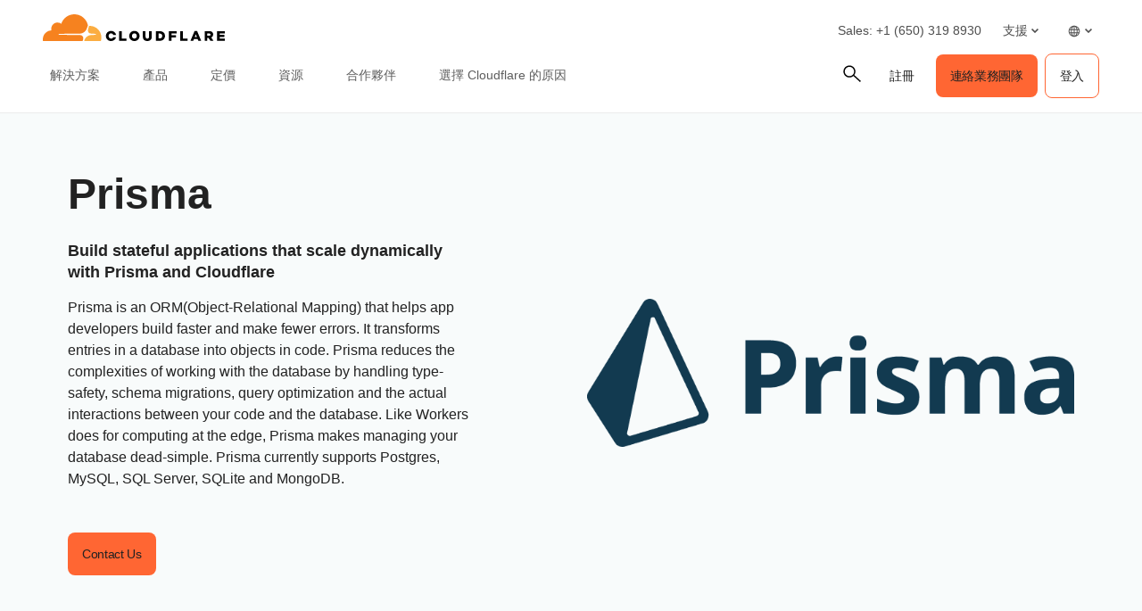

--- FILE ---
content_type: text/html; charset=utf-8
request_url: https://www.cloudflare.com/zh-tw/partners/technology-partners/prisma/
body_size: 62289
content:
<!DOCTYPE html><html lang="zh-tw"><head><script>(function(w,i,g){w[g]=w[g]||[];if(typeof w[g].push=='function')w[g].push(i)})
(window,'GTM-NDGPDFZ','google_tags_first_party');</script><script>(function(w,d,s,l){w[l]=w[l]||[];(function(){w[l].push(arguments);})('set', 'developer_id.dYzg1YT', true);
		w[l].push({'gtm.start':new Date().getTime(),event:'gtm.js'});var f=d.getElementsByTagName(s)[0],
		j=d.createElement(s);j.async=true;j.src='/go9u/';
		f.parentNode.insertBefore(j,f);
		})(window,document,'script','dataLayer');</script>
		<script>
			window.redwood={"consentGroups":{"C0001":true,"C0002":true,"C0003":true,"C0004":true},"country":"US","colo":"CMH","user":null,"rv1":"tsk","locale":"zh-TW"}
			window.redwood.syncOneTrustToZarazConsents = function() {
				if(!window.zaraz?.consent) {
					return;
				}
				const zarazConsentMap = {
					C0002: 'Tuku',
					C0003: 'nBKC',
					C0004: 'aMDT',
				}
				const groups = window.redwood.consentGroups;
				const currentZarazGroups = window.zaraz.consent.getAll();
				const zarazActiveConsents = Object.keys(currentZarazGroups);
				let shouldUpdate = false;
				const mappedGroups = Object.entries(zarazConsentMap).filter(([key, value]) => zarazActiveConsents.includes(value)).reduce((acc, [key, value]) => {
					acc[value] = groups[key];
					if (!shouldUpdate && acc[value] !== currentZarazGroups[value]) {
						shouldUpdate = true;
					}
					return acc;
				}, {});
				if(!shouldUpdate) {
					return;
				}
				window.zaraz.consent.set(mappedGroups);
				window.zaraz.consent.sendQueuedEvents();
			};
		</script>
    <script type="text/javascript">
      var OneTrust={"geolocationResponse":{"stateCode":"OH","countryCode":"US"}}
    </script>
    <script>
     const acceptedLocales = [
      'en-au',
      'en-ca',
      'en-gb',
      'en-in',
      'en-us',
      'de-de',
      'es-es',
      'es-la',
      'fr-fr',
      'it-it',
      'ja-jp',
      'ko-kr',
			'pl-pl',
      'pt-br',
      'ru-ru',
      'zh-tw',
      'zh-cn',
      'zh-hans-cn',
    ];
    const orphanLocales = [
      'sv-se',
      'nl-nl',
      'vi-vn',
      'th-th',
      'id-id',
      'tr-tr',
    ];
    const ignoreList = [
      'apps',
      'docs',
      'rate-limit-test',
      'rss',
    ]
    function getPathFromLocale(locale, code, pathString) {
      if ( locale === code || !acceptedLocales.includes(code) || acceptedLocales.includes(locale) || orphanLocales.includes(locale) ) {
        return null;
      } else {
        return [code, locale ? locale : '', pathString].filter(part => part !== '').join('/');
      }
    };
    if(window.location.host !== 'staging.cloudflare-cn.com' && window.location.host !== 'cloudflare-cn.com' && window.location.host !== 'www.cloudflare-cn.com') {
      if (localStorage.getItem('langPreference')) {
        if (localStorage.getItem('langPreference').toLowerCase() != 'en-us') {
            const langPreference = localStorage.getItem('langPreference').toLowerCase();
            const splitPath = window.location.pathname.split('/').filter(part => part !== '');
            const currentLang = splitPath[0];
            if (!acceptedLocales.includes(currentLang) && !orphanLocales.includes(currentLang) && !ignoreList.includes(splitPath[0])) {
              splitPath.splice(0, 0, langPreference.toLowerCase());
              const newUrl = 'https://' + window.location.hostname + '/' + splitPath.join('/') + '/' + window.location.search;
              window.location.replace(newUrl);
            }
          }
      } else if (!window.navigator.userAgent.toLowerCase().includes('googlebot')) {
          const requestedLang = window.navigator.language;
          const splitPath = window.location.pathname.split('/').filter(part => part !== '');
          const maybeLocale = splitPath.shift();
          const splitPathString = splitPath.join('/');

          if (requestedLang && requestedLang.toLowerCase() != "en-us") {
            const requestedLangCode = requestedLang
              .toLowerCase()
              .replace('_', '-')
              .replace('hans-',''); // for zh-hans-cn, switch to zh-cn
            const redirectPath = getPathFromLocale(maybeLocale, requestedLangCode, splitPathString);
            if (redirectPath && !ignoreList.includes(maybeLocale)) {
              window.location.replace('https://' + window.location.hostname + '/' + redirectPath + '/' + window.location.search);
            }
          }
      }
    }
    </script><meta charSet="utf-8"/><meta http-equiv="x-ua-compatible" content="ie=edge"/><meta name="viewport" content="width=device-width, initial-scale=1"/><meta id="meta-title" name="title" content="Prisma - Tech Partners | Cloudflare" data-gatsby-head="true"/><meta id="meta-description" name="description" content="Build stateful applications that scale dynamically with Prisma and Cloudflare." data-gatsby-head="true"/><meta id="meta-image" name="image" content="https://cf-assets.www.cloudflare.com/slt3lc6tev37/53qCYhQbir5WtIU0VDWESo/954a48bfb17f429acf469e5f14345d83/unnamed-3.png" data-gatsby-head="true"/><meta name="twitter:card" id="twitter-card" content="summary_large_image" data-gatsby-head="true"/><meta id="twitter-title" name="twitter:title" content="Prisma - Tech Partners | Cloudflare" data-gatsby-head="true"/><meta id="twitter-image" name="twitter:image" content="https://cf-assets.www.cloudflare.com/slt3lc6tev37/53qCYhQbir5WtIU0VDWESo/954a48bfb17f429acf469e5f14345d83/unnamed-3.png" data-gatsby-head="true"/><meta id="twitter-description" name="twitter:description" content="Build stateful applications that scale dynamically with Prisma and Cloudflare." data-gatsby-head="true"/><meta property="og:title" id="og-title" content="Prisma - Tech Partners" data-gatsby-head="true"/><meta id="og-description" property="og:description" content="Build stateful applications that scale dynamically with Prisma and Cloudflare." data-gatsby-head="true"/><meta property="og:image" id="og-image" content="https://cf-assets.www.cloudflare.com/slt3lc6tev37/53qCYhQbir5WtIU0VDWESo/954a48bfb17f429acf469e5f14345d83/unnamed-3.png" data-gatsby-head="true"/><style data-href="/styles.23fec80725e78f5f5b87.css" data-identity="gatsby-global-css">.rich-text-renderer .richtext-bold-container,.rich-text-renderer .richtext-bold-container i span{font-weight:700!important}.rich-text-renderer .rt-quote p{font-size:inherit!important;font-weight:inherit!important;margin:0!important}.rich-text-renderer ul li>span>span p{margin-bottom:24px}.rich-text-renderer ul li>span>span p:last-child{margin-bottom:0}.rich-text-renderer ol li>span>span p{margin-bottom:24px}.rich-text-renderer ol li>span>span p:last-child{margin-bottom:0}.rich-text-renderer table th span.fw7{color:#f63}@media screen and (min-width:1000px){.sticky-rich-text-renderer{max-height:700px;overflow-y:scroll;position:sticky;top:150px}}.br-checkbox{-webkit-user-select:none;user-select:none}.br-checkbox input{cursor:pointer}.br-checkbox input:checked~.checkmark{background-color:#0051c3;border-color:#0051c3}.br-checkbox input:checked~.checkmark:after{display:block}.br-checkbox .checkmark{left:0;top:0}.br-checkbox .checkmark:after{border:solid #fff;border-width:0 2px 2px 0;content:"";display:none;height:10px;left:8px;position:absolute;top:4px;transform:rotate(45deg);width:5px}.pay-enterprise-card .learn-more:after{content:url("data:image/svg+xml;charset=utf-8,%3Csvg xmlns='http://www.w3.org/2000/svg' width='6' height='10' fill='none' viewBox='0 0 6 10'%3E%3Cpath stroke='%23F63' stroke-width='1.2' d='M.71.801 4.91 5 .71 9.199'/%3E%3C/svg%3E");top:0}.feature-card{position:relative}.feature-card .ol-text{display:flex;flex-direction:column;padding:15px;position:absolute;width:100%}.feature-card .ol-text__sup{color:#003682;font-size:.8rem;font-weight:700;letter-spacing:.1rem;margin-bottom:8px;text-transform:uppercase}.feature-card .ol-text__text{color:#fff;font-size:1.5rem}@media (max-width:749px){.feature-card .ol-text{padding:25px}.feature-card .ol-text__sup{font-size:1.2rem;margin-bottom:15px}.feature-card .ol-text__text{font-size:2.5rem;line-height:2.4rem}}.element-resource-card-shadow{box-shadow:0 4px 10px #0000001f}.element-resource-card{height:100%;min-height:165px}.element-resource-card .row{height:100%;min-height:inherit}.element-resource-card .learn-more{align-self:flex-start;font-size:14px;letter-spacing:-.32px;line-height:normal}.element-resource-card .learn-more:after{content:url("data:image/svg+xml;charset=utf-8,%3Csvg xmlns='http://www.w3.org/2000/svg' width='7' height='11' fill='none' viewBox='0 0 7 11'%3E%3Cpath stroke='%23F63' stroke-width='1.2' d='M1 1.301 5.199 5.5 1 9.699'/%3E%3C/svg%3E")}.element-resource-card .element-resource-card--image-col img{width:100%}.element-resource-card:not(.element-resource-card--block) .element-resource-card--content-col{padding-right:16px!important}.element-resource-card:not(.element-resource-card--block) img{height:100%;object-fit:cover;object-position:center}.element-resource-card .element-resource-card-description>p:last-of-type{margin-bottom:0}.element-resource-card .element-resource-card-description>p:first-of-type{margin-top:0}.blade-card-carousel-wrapper{background-position:100% 100%}@media (max-width:749px){.blade-card-carousel-wrapper{background-size:contain}}@media (min-width:750px) and (max-width:1001px){.blade-card-carousel-wrapper{background-size:auto}}@media (min-width:1000px){.blade-card-carousel-wrapper{background-size:cover}}.blade-card-carousel-wrapper .carousel-arrow svg{height:19px;width:19px}.featured-company-logos{row-gap:32px}@media screen and (min-width:750px){.featured-company-logos{row-gap:48px}}.featured-company-logo{text-align:center}.featured-company-logo img{height:50px;max-width:100%;object-fit:contain;object-position:center}#blade-featured-solutions--container{background:linear-gradient(#fff,#fff) padding-box,linear-gradient(180deg,#f63,#f68c1f,#fbad41) border-box;padding:48px 66px}@media screen and (max-width:576px){#blade-featured-solutions--container{background:none;padding:0}#blade-featured-solutions--container .row .featured-solutions-column:not(:last-child){margin-bottom:48px}}.featured-statistics--title{max-width:100%;width:900px}.featured-statistics--quote:before{content:"“"}.featured-statistics--quote:after{content:"”"}.featured-statistics--quote-logo{height:40px}@media (max-width:749px){.blade-full-width-hero-background-image-wrapper .features-wrapper{flex-direction:column;flex-wrap:nowrap;order:1}.blade-full-width-hero-background-image-wrapper .features-wrapper>div{max-width:none;padding-top:48px}.blade-full-width-hero-background-image-wrapper .features-image-wrapper{display:flex;flex-direction:column-reverse;margin-bottom:48px}.blade-full-width-hero-background-image-wrapper .features-image-wrapper .features-image{order:2}}@media (min-width:3200px){.blade-full-width-hero-wrapper .blade-full-width-hero-background-image{background-size:cover!important}}.blade-full-width-hero-wrapper .tertiary-button-wrapper{display:flex;justify-content:center;width:100%!important}.blade-full-width-hero-wrapper .tertiary-button{width:272px!important}@media (max-width:749px){.blade-full-width-hero-wrapper .tertiary-button{width:100%!important}}.blade-full-width-hero-wrapper .copy{max-width:352px}.blade-full-width-hero-wrapper .copy>p{margin-top:0}.hero-tab-label{border-bottom:1px solid #ececec;color:#c6c6c6;font-size:18px;font-weight:600;line-height:24px}.hero-tab-label--active{border-bottom:1px solid #f63;color:#f63}.hero-tab-wrapper:hover .hero-tab-label--inactive{border-bottom:1px solid #000;color:#000}.hero-tab-wrapper:hover .tab-text--inactive{color:#000}.hero-tab-content{padding:16px 0;text-align:center}.tab-text{color:#777;font-size:16px;font-weight:400;line-height:24px}.tab-text--active{color:#000;font-size:16px;font-weight:600}.tab-arrow{color:#f63;float:left}.hero-section-top{margin-bottom:60px;min-height:400px}.hero-section-top .row{max-height:400px}.hero-media{height:308px;overflow:hidden;position:relative}.hero-media img,.hero-media video{height:100%;width:100%}.hero-section-bottom .col{padding:0}.hero-promotional-banner-wrapper{border-radius:8px;box-shadow:0 4px 12px 0 #0000001f;position:relative}.hero-promotional-banner-wrapper:after,.hero-promotional-banner-wrapper:before{border-radius:8px;content:"";display:block;height:100%;position:absolute;width:115px}@media (max-width:549px){.hero-promotional-banner-wrapper:after,.hero-promotional-banner-wrapper:before{background:none!important}}@media (max-width:749px){.hero-promotional-banner-wrapper:after,.hero-promotional-banner-wrapper:before{background-size:cover!important}}.hero-promotional-banner-wrapper:before{background:url(/img/icons/orange/new/flare_left.svg) no-repeat 50%;left:0;right:0}.hero-promotional-banner-wrapper:after{background:url(/img/icons/orange/new/flare_right.svg) no-repeat 50%;right:0;top:0}.hero-promotional-banner-wrapper>div{border-color:#0000;display:flex;justify-content:center;max-width:75%;min-height:53px;padding:0;z-index:1}@media (max-width:749px){.hero-promotional-banner-wrapper>div{flex-wrap:wrap;padding-bottom:10px;text-align:center}}.hero-promotional-banner-wrapper .lh-copy{background-color:initial!important;color:#f63!important;font-weight:500!important;margin-right:24px;padding-right:0!important}@media (min-width:1000px){.hero-promotional-banner-wrapper .learn-more{margin-left:24px}}.hero-promotional-banner-wrapper .learn-more:after{content:url("data:image/svg+xml;charset=utf-8,%3Csvg xmlns='http://www.w3.org/2000/svg' width='12' height='15' fill='none' stroke-width='1.2' viewBox='0 0 8 15'%3E%3Cpath fill='%23f63' d='m1.708.5-1 1 4 4-4 4 1 1 5-5-5-5Z'/%3E%3C/svg%3E");margin-left:0;position:relative;top:5px}.column-content-card-description>*{color:#000!important;font-size:18px!important}.inline-title-column-card-icon{max-height:30px;max-width:30px}.parallax-hero-wrapper .parallax-hero{align-items:center;display:flex}.parallax-hero-wrapper .old-parallax-hero{background-color:#fafafa;transition:opacity .1s ease-in-out;will-change:opacity}@media (min-width:750px){.parallax-hero-wrapper .old-parallax-hero{position:sticky;top:0}}@media only screen and (max-width:767px){.parallax-hero-wrapper .old-parallax-hero{padding-bottom:25px;padding-top:48px}}.parallax-hero-wrapper .new-parallax-hero{background-color:#fff;border-top-left-radius:48px;border-top-right-radius:48px;box-shadow:0 -4px 48px 0 #0000000a,0 14px 40px 0 #f636;position:relative}@media only screen and (max-width:767px){.parallax-hero-wrapper .new-parallax-hero{padding-top:40px}}.parallax-hero-wrapper .blade-half-width-hero-image{mix-blend-mode:darken}@media only screen and (min-width:1200px){.resource-card__container .image_wrapper{height:113px}.resource-card__container .image_wrapper img.partner-logo{max-height:113px}}@media only screen and (min-width:992px) and (max-width:1199px){.resource-card__container .image_wrapper{height:66px}.resource-card__container .image_wrapper img.partner-logo{max-height:66px}}@media only screen and (min-width:768px) and (max-width:991px){.resource-card__container .image_wrapper{height:42px}.resource-card__container .image_wrapper img.partner-logo{max-height:42px}}@media only screen and (max-width:767px){.resource-card__container .image_wrapper{height:54px}.resource-card__container .image_wrapper img.partner-logo{max-height:54px}}.resource-card__container .resource-description-wrapper{-ms-overflow-style:none;overflow:scroll;scrollbar-width:none}.resource-card__container .resource-description-wrapper>pre>code{text-wrap:wrap}.resource-card__container .resource-description-wrapper::-webkit-scrollbar{display:none}.blade-tabs p{margin-bottom:8px!important}.the-net-hero h1{font-family:Inter,sans-serif;line-height:24px;padding-top:25px}.the-net-hero h1 span.tn__header--large{font-size:60px;font-weight:600}.the-net-hero h1 span.tn__header--small{display:inline-flex;font-size:16px;font-weight:200;letter-spacing:3px;margin-left:5px;margin-top:5px}.the-net-hero .tn__divider{border-right:1px solid #f63;display:none;height:90%;margin-top:5%;position:absolute;right:0}.the-net-hero .tn__divider:after,.the-net-hero .tn__divider:before{background:#f63;border-radius:5px;content:"";height:5px;position:absolute;right:-3px;width:5px}.the-net-hero .tn__divider:after{bottom:0}@media screen and (min-width:992px){.the-net-hero .tn__divider{display:flex}}.the-net-hero p{font-family:Inter,sans-serif;font-size:18px}@media screen and (max-width:991px){.enablement-blade-content .enablement-blade-actions a{width:100%}}

/*! Cloudflare CSS v1.0.0 *//*! normalize.css v8.0.0 | MIT License | github.com/necolas/normalize.css */.headline-1{color:#222;font-size:32px;font-weight:600;line-height:40px;margin-bottom:0;margin-top:0}@media screen and (min-width:576px){.headline-1{color:#222;font-size:48px;font-weight:600;line-height:54px;margin-bottom:0;margin-top:0}}.headline-2{color:#000;font-size:32px;font-weight:600;line-height:40px;margin-bottom:0;margin-top:0}@media screen and (min-width:576px){.headline-2{color:#000;font-size:40px;font-weight:600;line-height:45px;margin-bottom:0;margin-top:0}}.headline-3{font-size:32px;line-height:40px}.headline-3,.headline-4{color:#222;font-weight:600;margin-bottom:0;margin-top:0}.headline-4{font-size:24px;line-height:30px}.headline-5{font-size:18px;line-height:24px}.headline-5,.headline-6{color:#222;font-weight:600;margin-bottom:0;margin-top:0}.headline-6{font-size:14px;line-height:21px}.body-1{font-size:16px;line-height:24px}.body-1,.body-2{color:#222;font-weight:400}.body-2{font-size:14px;line-height:21px}.body-3{color:#222;font-size:12px;font-weight:400;line-height:18px}.numbered-stats{color:#f63;font-size:56px;font-weight:400;line-height:64px}.quote{font-size:32px;line-height:40px}.mobile-quote,.quote{color:#222;font-weight:400}.mobile-quote{font-size:24px;line-height:30px}.learn-more-text>a{font-weight:600!important}.learn-more-link1{color:#a5a5a5!important;font-size:16px;font-weight:700;line-height:24px;text-decoration:none}.learn-more-link1:hover{color:#222!important}.learn-more{background-image:linear-gradient(#000,#000);background-position-x:0;background-position-y:100%;background-repeat:no-repeat;background-size:0 .1em;color:#000!important;font-size:16px;font-weight:400;line-height:24px;text-decoration:none;transition:background-size .2s ease-in-out}.learn-more:focus,.learn-more:hover{background-size:100% .1em}.learn-more:after{content:url("data:image/svg+xml;charset=utf-8,%3Csvg xmlns='http://www.w3.org/2000/svg' width='8' height='15' fill='none' viewBox='0 0 8 15'%3E%3Cpath fill='%23000' d='m.99 14.004-.707-.707L6.079 7.5.283 1.704.99.997 7.494 7.5.99 14.004Z'/%3E%3C/svg%3E");margin-left:8px;position:relative;top:2px}.learn-more-no-caret:after{content:"";position:static}.learn-more-orange-1-500-caret:after{content:url("data:image/svg+xml;charset=utf-8,%3Csvg xmlns='http://www.w3.org/2000/svg' width='8' height='10' fill='none' stroke-width='1.2' viewBox='0 0 8 15'%3E%3Cpath fill='%23f63' d='m.99 14.004-.707-.707L6.079 7.5.283 1.704.99.997 7.494 7.5.99 14.004Z'/%3E%3C/svg%3E");margin-left:4px;position:relative;vertical-align:1px}.learn-more:active{background-size:100% .1em;color:#5e5e5e!important}.legal{font-size:12px;font-weight:600;line-height:18px}.alternate-link--blue3 p a{color:#c5ebf5!important}.alternate-link--blue3 p a:hover{color:#6ecce5!important;text-decoration:underline}.alternate-link--black p a{background-image:none;border-bottom:1px solid #222;color:#222!important}.alternate-link--black p a:hover{--inline-link-bg-color:#0000;--inline-link-bg-image:none;background-image:none;border-bottom:1px solid #474747;color:#474747!important}.markdown-block table{border:all;border-collapse:collapse;font-size:16px;text-align:center;width:100%}.markdown-block td,.markdown-block th{border:1px solid #ccc;padding:5px}.markdown-block a{color:#0051c3;font-weight:400}.markdown-block a:hover{color:#0045a6}.markdown-block.checkmarks ul li:before{display:none}.markdown-block ol{counter-reset:custom-reset;list-style:none}.markdown-block ol li{counter-increment:custom-reset;line-height:24px;list-style:none;margin-bottom:16px}.markdown-block ol li:before{color:#f63;content:counter(custom-reset) ". ";font-size:16px;font-weight:600;left:0;margin-right:16px}.markdown-block li ol li,.markdown-block li ul li{margin-top:24px}.markdown-block ol[type=a] li:before{content:counter(custom-reset,lower-alpha) ". "}.markdown-block ul{list-style:none;padding-left:0}.markdown-block ul li{display:block;margin-bottom:16px;padding-left:12px;position:relative}.markdown-block ul li:before{left:0;position:absolute}.markdown-block ul li>p:first-child{margin-top:0}.markdown-block ul li:before{color:#f63;content:"|";font-weight:600}.link-caret{position:relative;top:2px}.link-caret:after{margin-left:8px}.measure{max-width:30em}.measure-wide{max-width:34em}.measure-narrow{max-width:20em}.indent{margin-bottom:0;margin-top:0;text-indent:1em}.small-caps{font-variant:small-caps}.truncate{overflow:hidden;text-overflow:ellipsis;white-space:nowrap}.word-break{word-break:break-word}.line-clamp-2{-webkit-box-orient:vertical;-webkit-line-clamp:2;line-clamp:2;display:-webkit-box;overflow:hidden}.border-box,a,article,aside,blockquote,body,code,dd,div,dl,dt,fieldset,figcaption,figure,footer,form,h1,h2,h3,h4,h5,h6,header,html,input[type=email],input[type=number],input[type=password],input[type=tel],input[type=text],input[type=url],legend,li,main,nav,ol,p,pre,section,table,td,textarea,th,tr,ul{box-sizing:border-box}.aspect-ratio{height:0;position:relative}.aspect-ratio--16x9{padding-bottom:56.25%}.aspect-ratio--9x16{padding-bottom:177.77%}.aspect-ratio--4x3{padding-bottom:75%}.aspect-ratio--3x4{padding-bottom:133.33%}.aspect-ratio--6x4{padding-bottom:66.6%}.aspect-ratio--4x6{padding-bottom:150%}.aspect-ratio--8x5{padding-bottom:62.5%}.aspect-ratio--5x8{padding-bottom:160%}.aspect-ratio--7x5{padding-bottom:71.42%}.aspect-ratio--5x7{padding-bottom:140%}.aspect-ratio--1x1{padding-bottom:100%}.aspect-ratio--object{bottom:0;height:100%;left:0;position:absolute;right:0;top:0;width:100%;z-index:100}img{max-width:100%}.cover{background-size:cover!important}.contain{background-size:contain!important}.bg-center{background-position:50%}.bg-center,.bg-top{background-repeat:no-repeat}.bg-top{background-position:top}.bg-right{background-position:100%}.bg-bottom,.bg-right{background-repeat:no-repeat}.bg-bottom{background-position:bottom}.bg-left{background-position:0;background-repeat:no-repeat}.bg--grayOpaque{background-color:#101010cc}.bg--transparent{background-color:initial}.bg--gray1{background-color:#f5f5f5}.bg--purple{background-color:#7d4788}.bg--blue{background-color:#2da7cb}.bg--blue1{background-color:#0051c3}.bg--orange1{background-color:#f6821f}.bg--br-blue5{background-color:#f8fbfb}.bg--orange5{background-color:#d86300}.bg--white{background-color:#fff}.bg-orange-3-100_32{background-color:#feefd952}.bg-orange-3-400_01{background-color:#f6821f1a}.bg-orange-3-400_02{background-color:#f6821f33}.ba{border-style:solid;border-width:1px}.bt{border-top-style:solid;border-top-width:1px}.br{border-right-style:solid;border-right-width:1px}.bb{border-bottom-style:solid;border-bottom-width:1px}.bl{border-left-style:solid;border-left-width:1px}.bn{border-style:none;border-width:0}.bt-only{border:none;border-top:1px solid}.bb-2{border-bottom-width:16px!important}.bb-2px{border-bottom-style:solid;border-bottom-width:2px}.br0{border-radius:0}.br-4{border-radius:4px}.br-5{border-radius:5px}.br-8{border-radius:8px}.br2{border-radius:5px}.br3{border-radius:10px}.br4{border-radius:15px}.br8px{border-radius:8px}.br-100{border-radius:100%}.br-pill{border-radius:9999px}.br--bottom{border-top-left-radius:0;border-top-right-radius:0}.br--top{border-bottom-left-radius:0}.br--right,.br--top{border-bottom-right-radius:0}.br--right{border-top-right-radius:0}.br--left{border-bottom-left-radius:0;border-top-left-radius:0}.b--dotted{border-style:dotted}.b--dashed{border-style:dashed}.b--solid{border-style:solid}.b--none{border-style:none}.bw0{border-width:0}.bw1{border-width:1px}.bw2{border-width:2px}.bw3{border-width:4px}.bw4{border-width:8px}.bw5{border-width:10px}.bt-0{border-top-width:0}.br-0{border-right-width:0}.bb-0{border-bottom-width:0}.bl-0{border-left-width:0}.shadow-1{box-shadow:1px 3px 1px #00000029,1px 0 1px #3c404314}.shadow-2{box-shadow:-1px 0 2px 0 #0003}.shadow-3{box-shadow:2px 2px 4px 2px #0003}.shadow-4{box-shadow:2px 2px 8px 0 #0003}.shadow-5{box-shadow:4px 4px 8px 0 #0003}.shadow-orange-1_03,.shadow-orange-1_03:hover{box-shadow:0 0 4px #f6821f4d}.button-cta{align-items:center;border-radius:8px;display:flex;justify-content:center;max-width:100%}.button-under-attack{min-width:158px}.button-under-attack:hover{background-color:#d86300!important}@media screen and (max-width:576px){.auto-btn{width:100%!important}}@media screen and (min-width:576px) and (max-width:991px){.auto-btn{width:auto!important}}.narrow-btn{width:100%}@media screen and (min-width:992px){.narrow-btn{width:158px}}.wide-btn{width:100%}@media screen and (min-width:992px){.wide-btn{width:255px}}.extra-wide-btn{width:100%}@media screen and (min-width:992px){.extra-wide-btn{width:352px}}.full-width-btn{width:100%!important}.button-cta:hover{outline:0}.button-cta:focus{outline-color:#6ecce5!important}.button-cta.bg-orange1:hover{background-color:#d86300!important}.button-cta.b--orange1:hover,.primary-orange2-btn:hover{border-color:#d86300!important;color:#d86300!important}.button-cta.b--blue0:hover{border-color:#0045a6!important;color:#003682!important}.button-cta.bg-blue1:hover{background-color:#0045a6!important}.button-cta.blue-outline:hover{background-color:#edf3fb}.secondary-blue2-btn:hover{border-color:#0045a6!important;color:#0045a6!important}.pre{overflow-x:auto;overflow-y:hidden;overflow:scroll}.top-0{top:0}.right-0{right:0}.bottom-0{bottom:0}.left-0{left:0}.top-1{top:1rem}.right-1{right:1rem}.bottom-1{bottom:1rem}.left-1{left:1rem}.top-2{top:2rem}.right-2{right:2rem}.bottom-2{bottom:2rem}.left-2{left:2rem}.right-3{right:3rem}.right-4{right:4rem}.top--1{top:-1rem}.right--1{right:-1rem}.bottom--1{bottom:-1rem}.left--1{left:-1rem}.top--2{top:-2rem}.right--2{right:-2rem}.bottom--2{bottom:-2rem}.left--2{left:-2rem}.absolute--fill{bottom:0;left:0;right:0;top:0}.cf:after,.cf:before{content:" ";display:table}.cf:after{clear:both}.cf{*zoom:1}.cl{clear:left}.cr{clear:right}.cb{clear:both}.cn{clear:none}.dn{display:none}.di{display:inline}.db{display:block}.dib{display:inline-block}.dit{display:inline-table}.dt{display:table}.dtc{display:table-cell}.dt-row{display:table-row}.dt-row-group{display:table-row-group}.dt-column{display:table-column}.dt-column-group{display:table-column-group}.dt--fixed{table-layout:fixed;width:100%}.flex,.grid-container{display:flex}.flex-0{flex:0 1}.flex-1{flex:1 1}.inline-flex{display:inline-flex}.basis-auto{flex-basis:auto}.flex-grow-2{flex-grow:2}.flex-grow-3{flex-grow:3}.flex-grow-4{flex-grow:4}.flex-grow-5{flex-grow:5}.flex-grow-6{flex-grow:6}.flex-grow-7{flex-grow:7}.flex-grow-8{flex-grow:8}.flex-auto{flex:1 1 auto;min-height:0;min-width:0}.flex-none{flex:none!important}.flex-column{flex-direction:column}.flex-row,.grid-container{flex-direction:row}.flex-wrap,.grid-container{flex-wrap:wrap}.flex-nowrap{flex-wrap:nowrap}.flex-wrap-reverse{flex-wrap:wrap-reverse}.flex-column-reverse{flex-direction:column-reverse}.flex-row-reverse{flex-direction:row-reverse}.items-start{align-items:flex-start}.items-end{align-items:flex-end}.items-center{align-items:center}.items-baseline{align-items:baseline}.items-stretch{align-items:stretch}.self-start{align-self:flex-start}.self-end{align-self:flex-end}.self-center{align-self:center}.self-baseline{align-self:baseline}.self-stretch{align-self:stretch}.justify-start{justify-content:flex-start}.justify-end{justify-content:flex-end}.justify-center{justify-content:center}.justify-between{justify-content:space-between}.justify-around{justify-content:space-around}.content-start{align-content:flex-start}.content-end{align-content:flex-end}.content-center{align-content:center}.content-between{align-content:space-between}.content-around{align-content:space-around}.content-stretch{align-content:stretch}.order-last{order:99999}.flex-basis-0{flex-basis:0}.flex-grow-0{flex-grow:0}.flex-grow-1{flex-grow:1}.flex-shrink-0{flex-shrink:0}.flex-shrink-1{flex-shrink:1}.fl{float:left}.fl,.fr{_display:inline}.fr{float:right}.fn{float:none}.sans-serif{font-family:-apple-system,BlinkMacSystemFont,avenir next,avenir,helvetica neue,helvetica,ubuntu,roboto,noto,segoe ui,arial,sans-serif}.mono{font-family:menlo,monaco,monospace}.i{font-style:italic}.fs-normal{font-style:normal}.fwnormal,.normal{font-weight:400!important}.b,.fwbold{font-weight:700!important}.fw1{font-weight:100!important}.fw2{font-weight:200!important}.fw3{font-weight:300!important}.copy1,.copy2,.copy3,.fw4{font-weight:400!important}.fw5{font-weight:500!important}.fw6{font-weight:600!important}.fw7,.headline1,.headline2,.learn-more-link,.link,.sub-headline1,.sub-headline2,.title-case{font-weight:700!important}.fw8{font-weight:800!important}.fw9{font-weight:900!important}.input-reset{-webkit-appearance:none;-moz-appearance:none}.button-reset::-moz-focus-inner,.input-reset::-moz-focus-inner{border:0;padding:0}.native-dropdown:focus+[role=dropdown-facade]{border-color:#0000;outline:2px solid #0051c3;outline-offset:-2px}.h-3rem{height:3rem}.h-5rem{height:5rem}.h-7rem{height:7rem}.h-11rem{height:11rem}.h-28rem{height:28rem}.h-30rem{height:30rem}.h-40rem{height:40rem}.h-46rem{height:46rem}.mh-3rem{max-height:3rem}.mh-4rem{max-height:4rem}.minh-3rem{min-height:3rem}.minh-4rem{min-height:4rem}.minh-5rem{min-height:5rem}.minh-6rem{min-height:6rem}.minh-7rem{min-height:7rem}.minh-8rem{min-height:8rem}.h1{height:1rem}.h2{height:2rem}.h3,.h3-temp{height:4rem}.h4{height:8rem}.h5{height:16rem}.h4-plus-h5{height:24rem}.h-25{height:25%}.h-50{height:50%}.h-75{height:75%}.h-100{height:100%}.min-h-100{min-height:100%}.vh-25{height:25vh}.vh-50{height:50vh}.vh-75{height:75vh}.vh-100{height:100vh}.min-vh-100{min-height:100vh}.h-auto{height:auto}.h-inherit{height:inherit}.h40px{height:40px}.h-3pt5{height:56px}@media screen and (min-width:1023px){.h40px-sxl{height:40px!important}}@media screen and (min-width:992px){.h40px-l{height:40px}}@media screen and (min-width:576px) and (max-width:991px){.h40px-m{height:40px}}@media screen and (min-width:576px){.h40px-ns{height:40px}}.h-0{height:0}.ls1,.sub-headline2{letter-spacing:-.45px}.copy1,.learn-more-link,.link,.ls2{letter-spacing:-.32px}.copy2,.ls3{letter-spacing:-.15px}.ls4,.sub-headline1{letter-spacing:.36px}.headline2,.ls5{letter-spacing:.38px}.headline1,.ls6{letter-spacing:.4px}.tracked{letter-spacing:.1em}.tracked-tight{letter-spacing:-.05em}.tracked-mega{letter-spacing:.25em}.lh-solid{line-height:1}.headline2,.lh-title,.sub-headline1,.sub-headline2{line-height:1.25}.copy1,.copy2,.copy3,.headline1,.learn-more-link,.lh-copy,.title-case{line-height:1.5}.lh-0{line-height:0}.lh-1_8{line-height:1.8!important}.lh-1_1{line-height:1.1}.lh-1_4{line-height:1.4!important}.lh-1_2{line-height:1.2!important}.link{text-decoration:none}.link,.link:active,.link:focus,.link:hover,.link:link,.link:visited{transition:color .15s ease-in}.link:focus{outline:1px dotted currentColor}.list{list-style-type:none}.tight-list ul{list-style:none;padding-left:0}.tight-list ul li{display:block;padding-left:16px;position:relative}.tight-list ul li:before{left:0;position:absolute}.tight-list ul li>p:first-child{margin-top:0}.tight-list ul li:before{color:#f63;content:"• ";font-weight:600}.mw-65{max-width:65%}.mw-100{max-width:100%}.mw-60{max-width:60%}.mw1{max-width:1rem}.mw2{max-width:2rem}.mw3{max-width:4rem}.mw4{max-width:8rem}.mw5{max-width:17rem}.mw6{max-width:32rem}.mw7{max-width:31rem}.mw8{max-width:64rem}.grid-container,.mw9{max-width:75rem}.mw10{max-width:96rem}.mw-none{max-width:none}.w-fit-content{width:-moz-fit-content;width:fit-content}.w-initial{width:auto}.w-16{width:16%}.w-23{width:23%}.w-31{width:31%}.w-44{width:44%}.w-47{width:47%}.w-0rem{width:0}.w-3rem{width:3rem}.w-8rem{width:8rem}.w-9rem{width:9rem}.w-10rem{width:10rem}.w-11rem{width:11rem}.w-12rem{width:12rem}.w-14rem{width:14rem}.w-20rem{width:20rem}.w-27rem{width:27rem}.w-30rem{width:30rem}.w-44rem{width:44rem}.w1{width:1rem}.w2{width:2rem}.w3{width:4rem}.w4{width:8rem}.w5{width:16rem}.w4-plus-w5{width:24rem}.w-10{width:10%}.w-20{width:20%}.w-25{width:25%}.w-30{width:30%}.w-33{width:33%}.w-34{width:34%}.w-40{width:40%}.w-50{width:50%}.w-60{width:60%}.w-70{width:70%}.w-75{width:75%}.w-80{width:80%}.w-90{width:90%}.grid-item,.w-100{width:100%}.w-third{width:33.33333%}.w-two-thirds{width:66.66667%}.w-auto{width:auto}.overflow-visible{overflow:visible}.overflow-scroll{overflow:scroll}.overflow-auto{overflow:auto}.overflow-x-visible{overflow-x:visible}.overflow-x-hidden{overflow-x:hidden}.overflow-x-scroll{overflow-x:scroll}.overflow-x-auto{overflow-x:auto}.overflow-y-visible{overflow-y:visible}.overflow-y-hidden{overflow-y:hidden}.overflow-y-scroll{overflow-y:scroll}.overflow-y-auto{overflow-y:auto}.static{position:static}.relative{position:relative}.absolute{position:absolute}.fixed{position:fixed}.sticky{position:sticky}.top-100{top:100%}.o-100{opacity:1}.o-90{opacity:.9}.o-80{opacity:.8}.o-70{opacity:.7}.o-60{opacity:.6}.o-50{opacity:.5}.o-40{opacity:.4}.o-30{opacity:.3}.o-20{opacity:.2}.o-10{opacity:.1}.o-05{opacity:.05}.o-025{opacity:.025}.o-0{opacity:0}.rotate-0{transform:rotate(0)}.rotate-45{transform:rotate(45deg)}.rotate-90{transform:rotate(90deg)}.rotate-135{transform:rotate(135deg)}.rotate-180{transform:rotate(180deg)}.rotate-225{transform:rotate(225deg)}.rotate-270{transform:rotate(270deg)}.rotate-315{transform:rotate(315deg)}.br-blue{color:#0051c3}.br-darkBlue{color:#003682}.br-lightBlue4{color:#f8fbfb}.br-lightBlue{color:#e2f5fa}.br-lightOrange{color:#fbad40}.bg-br-blue{background-color:#0051c3}.bg-br-darkBlue{background-color:#003682}.bg-br-lightBlue4{background-color:#f8fbfb}.bg-br-lightBlue{background-color:#e2f5fa}.bg-br-lightOrange{background-color:#fbad40}.orange{color:#f38020!important}.lightOrange{color:#faae40!important}.red{color:#e04e64!important}.lightRed{color:#e27179!important}.green{color:#71c492!important}.lightGreen{color:#9fd3b5!important}.blue{color:#2da7cb!important}.lightBlue{color:#89c4e1!important}.purple{color:#7d4788!important}.lightPurple{color:#af7baf!important}.navy{color:#00517f!important}.lightNavy{color:#4f8cc8!important}.brandGray1{color:#f5f5f5!important}.brandGray2{color:#ddd!important}.brandGray3{color:#aaa!important}.brandGray4{color:#707070!important}.brandGray5{color:#404242!important}.black{color:#222!important}.black2{color:#a5a5a5!important}.white{color:#fff!important}.white-80{color:#fffc!important}.white-70{color:#ffffffb3!important}.white-50{color:#ffffff80!important}.white-20{color:#fff3!important}.white-10{color:#ffffff1a!important}.white-05{color:#ffffff0d!important}.white-025{color:hsla(0,0%,100%,.025)!important}.black-80{color:#000c!important}.black-70{color:#000000b3!important}.black-50{color:#00000080!important}.black-20{color:#0003!important}.black-10{color:#0000001a!important}.black-05{color:#0000000d!important}.black-025{color:rgba(0,0,0,.025)!important}.transparent{color:#0000!important}.dark-red0{color:#430c15!important}.red0{color:#b0291c!important}.red1{color:#fc3d2e!important}.red2{color:#fca39c!important}.red3{color:#fedad7!important}.red4{color:#feedeb!important}.red5{color:#e35f75!important}.red6{color:#ec93a2!important}.red7{color:#f3bac3!important}.red8{color:#f9dce1!important}.red9{color:#fcf0f2!important}.orange0{color:#f63!important}.orange1{color:#f6821f!important}.orange2{color:#fbad41!important}.orange3{color:#e06d10!important}.orange4{color:#b6590d!important}.orange5{color:#d86300!important}.orange6{color:#f4a15d!important}.orange7{color:#f8c296!important}.orange8{color:#fbdbc1!important}.orange9{color:#fdf1e7!important}.gold0{color:#2c1c02!important}.gold1{color:#573905!important}.gold2{color:#744c06!important}.gold3{color:#8e5c07!important}.gold4{color:#a26a09!important}.gold5{color:#c7820a!important}.gold6{color:#f4a929!important}.gold7{color:#f8cd81!important}.gold8{color:#fbe2b6!important}.gold9{color:#fdf3e2!important}.green0{color:#12523d!important}.green1{color:#148c40!important}.green2{color:#57cf7d!important}.green3{color:#bceccb!important}.green4{color:#ddf5e5!important}.green5{color:#46a46c!important}.green6{color:#79c698!important}.green7{color:#b0ddc2!important}.green8{color:#d8eee1!important}.green9{color:#eff8f3!important}.cyan0{color:#0c2427!important}.cyan1{color:#164249!important}.cyan2{color:#1d5962!important}.cyan3{color:#26727e!important}.cyan4{color:#2b818e!important}.cyan5{color:#35a0b1!important}.cyan6{color:#66c3d1!important}.cyan7{color:#a5dce4!important}.cyan8{color:#d0edf1!important}.cyan9{color:#e9f7f9!important}.blue0{color:#003682!important}.blue1,.learn-more-link,.link{color:#0051c3!important}.blue2{color:#6ecce5!important}.blue3{color:#c5ebf5!important}.blue4{color:#e2f5fa!important}.blue5{color:#f8fbfb!important}.blue6{color:#edf3fb!important}.blue7{color:#add2eb!important}.blue8{color:#d6e9f5!important}.blue9{color:#f4f8fc!important}.bluehover{color:#0045a6!important}.indigo0{color:#181e34!important}.indigo1{color:#2c365e!important}.indigo2{color:#404e88!important}.indigo3{color:#5062aa!important}.indigo4{color:#6373b6!important}.indigo5{color:#8794c7!important}.indigo6{color:#a5aed5!important}.indigo7{color:#c8cde5!important}.indigo8{color:#e0e3f0!important}.indigo9{color:#f1f3f8!important}.violet0{color:#2d1832!important}.violet1{color:#502b5a!important}.violet2{color:#753f83!important}.violet3{color:#8e4c9e!important}.violet4{color:#9f5bb0!important}.violet5{color:#b683c3!important}.violet6{color:#c9a2d2!important}.violet7{color:#dbc1e1!important}.violet8{color:#ebddee!important}.violet9{color:#f7f1f8!important}.gray0{color:#4e4e4e!important}.gray1{color:#747474!important}.gray2{color:#b9b9b9!important}.gray3{color:#e1e1e1!important}.gray4{color:#f0f0f0!important}.gray5{color:#92979b!important}.gray6{color:#b7bbbd!important}.gray7{color:#d5d7d8!important}.gray8{color:#eaebeb!important}.gray9{color:#f7f7f8!important}.bg-orange{background-color:#f38020!important}.bg-lightOrange{background-color:#faae40!important}.bg-red{background-color:#e04e64!important}.bg-lightRed{background-color:#e27179!important}.bg-green{background-color:#71c492!important}.bg-lightGreen{background-color:#9fd3b5!important}.bg-blue{background-color:#2da7cb!important}.bg-lightBlue{background-color:#89c4e1!important}.bg-purple{background-color:#7d4788!important}.bg-lightPurple{background-color:#af7baf!important}.bg-navy{background-color:#00517f!important}.bg-lightNavy{background-color:#4f8cc8!important}.bg-brandGray1{background-color:#f5f5f5!important}.bg-brandGray2{background-color:#ddd!important}.bg-brandGray3{background-color:#aaa!important}.bg-brandGray4{background-color:#707070!important}.bg-brandGray5{background-color:#404242!important}.bg-black{background-color:#222!important}.bg-white{background-color:#fff!important}.bg-white-80{background-color:#fffc!important}.bg-white-70{background-color:#ffffffb3!important}.bg-white-50{background-color:#ffffff80!important}.bg-white-20{background-color:#fff3!important}.bg-white-10{background-color:#ffffff1a!important}.bg-white-05{background-color:#ffffff0d!important}.bg-white-025{background-color:hsla(0,0%,100%,.025)!important}.bg-black-80{background-color:#000c!important}.bg-black-70{background-color:#000000b3!important}.bg-black-50{background-color:#00000080!important}.bg-black-20{background-color:#0003!important}.bg-black-10{background-color:#0000001a!important}.bg-black-05{background-color:#0000000d!important}.bg-black-025{background-color:rgba(0,0,0,.025)!important}.bg-transparent{background-color:#0000!important}.bg-red0{background-color:#b0291c!important}.bg-red1{background-color:#fc3d2e!important}.bg-red2{background-color:#fca39c!important}.bg-red3{background-color:#fedad7!important}.bg-red4{background-color:#feedeb!important}.bg-red5{background-color:#e35f75!important}.bg-red6{background-color:#ec93a2!important}.bg-red7{background-color:#f3bac3!important}.bg-red8{background-color:#f9dce1!important}.bg-red9{background-color:#fcf0f2!important}.bg-orange0{background-color:#f63!important}.bg-orange1{background-color:#f6821f!important}.bg-orange2{background-color:#fbad41!important}.bg-orange3{background-color:#e06d10!important}.bg-orange4{background-color:#b6590d!important}.bg-orange5{background-color:#d86300!important}.bg-orange6{background-color:#f4a15d!important}.bg-orange7{background-color:#f8c296!important}.bg-orange8{background-color:#fbdbc1!important}.bg-orange9{background-color:#fdf1e7!important}.bg-gold0{background-color:#2c1c02!important}.bg-gold1{background-color:#573905!important}.bg-gold2{background-color:#744c06!important}.bg-gold3{background-color:#8e5c07!important}.bg-gold4{background-color:#a26a09!important}.bg-gold5{background-color:#c7820a!important}.bg-gold6{background-color:#f4a929!important}.bg-gold7{background-color:#f8cd81!important}.bg-gold8{background-color:#fbe2b6!important}.bg-gold9{background-color:#fdf3e2!important}.bg-green0{background-color:#12523d!important}.bg-green1{background-color:#148c40!important}.bg-green2{background-color:#57cf7d!important}.bg-green3{background-color:#bceccb!important}.bg-green4{background-color:#ddf5e5!important}.bg-green5{background-color:#46a46c!important}.bg-green6{background-color:#79c698!important}.bg-green7{background-color:#b0ddc2!important}.bg-green8{background-color:#d8eee1!important}.bg-green9{background-color:#eff8f3!important}.bg-cyan0{background-color:#0c2427!important}.bg-cyan1{background-color:#164249!important}.bg-cyan2{background-color:#1d5962!important}.bg-cyan3{background-color:#26727e!important}.bg-cyan4{background-color:#2b818e!important}.bg-cyan5{background-color:#35a0b1!important}.bg-cyan6{background-color:#66c3d1!important}.bg-cyan7{background-color:#a5dce4!important}.bg-cyan8{background-color:#d0edf1!important}.bg-cyan9{background-color:#e9f7f9!important}.bg-blue0{background-color:#003682!important}.bg-blue1{background-color:#0051c3!important}.bg-blue2{background-color:#6ecce5!important}.bg-blue3{background-color:#c5ebf5!important}.bg-blue4{background-color:#e2f5fa!important}.bg-blue5{background-color:#f8fbfb!important}.bg-blue6{background-color:#edf3fb!important}.bg-blue7{background-color:#add2eb!important}.bg-blue8{background-color:#d6e9f5!important}.bg-blue9{background-color:#f4f8fc!important}.bg-bluehover{background-color:#0045a6!important}.bg-indigo0{background-color:#181e34!important}.bg-indigo1{background-color:#2c365e!important}.bg-indigo2{background-color:#404e88!important}.bg-indigo3{background-color:#5062aa!important}.bg-indigo4{background-color:#6373b6!important}.bg-indigo5{background-color:#8794c7!important}.bg-indigo6{background-color:#a5aed5!important}.bg-indigo7{background-color:#c8cde5!important}.bg-indigo8{background-color:#e0e3f0!important}.bg-indigo9{background-color:#f1f3f8!important}.bg-violet0{background-color:#2d1832!important}.bg-violet1{background-color:#502b5a!important}.bg-violet2{background-color:#753f83!important}.bg-violet3{background-color:#8e4c9e!important}.bg-violet4{background-color:#9f5bb0!important}.bg-violet5{background-color:#b683c3!important}.bg-violet6{background-color:#c9a2d2!important}.bg-violet7{background-color:#dbc1e1!important}.bg-violet8{background-color:#ebddee!important}.bg-violet9{background-color:#f7f1f8!important}.bg-gray0{background-color:#4e4e4e!important}.bg-gray1{background-color:#747474!important}.bg-gray2{background-color:#b9b9b9!important}.bg-gray3{background-color:#e1e1e1!important}.bg-gray4{background-color:#f0f0f0!important}.bg-gray5{background-color:#92979b!important}.bg-gray6{background-color:#b7bbbd!important}.bg-gray7{background-color:#d5d7d8!important}.bg-gray8{background-color:#eaebeb!important}.bg-gray9{background-color:#f7f7f8!important}.fill-orange{fill:#f38020!important}.fill-lightOrange{fill:#faae40!important}.fill-red{fill:#e04e64!important}.fill-lightRed{fill:#e27179!important}.fill-green{fill:#71c492!important}.fill-lightGreen{fill:#9fd3b5!important}.fill-blue{fill:#2da7cb!important}.fill-lightBlue{fill:#89c4e1!important}.fill-purple{fill:#7d4788!important}.fill-lightPurple{fill:#af7baf!important}.fill-navy{fill:#00517f!important}.fill-lightNavy{fill:#4f8cc8!important}.fill-brandGray1{fill:#f5f5f5!important}.fill-brandGray2{fill:#ddd!important}.fill-brandGray3{fill:#aaa!important}.fill-brandGray4{fill:#707070!important}.fill-brandGray5{fill:#404242!important}.fill-black{fill:#222!important}.fill-white{fill:#fff!important}.fill-white-80{fill:#fffc!important}.fill-white-70{fill:#ffffffb3!important}.fill-white-50{fill:#ffffff80!important}.fill-white-20{fill:#fff3!important}.fill-white-10{fill:#ffffff1a!important}.fill-white-05{fill:#ffffff0d!important}.fill-white-025{fill:hsla(0,0%,100%,.025)!important}.fill-black-80{fill:#000c!important}.fill-black-70{fill:#000000b3!important}.fill-black-50{fill:#00000080!important}.fill-black-20{fill:#0003!important}.fill-black-10{fill:#0000001a!important}.fill-black-05{fill:#0000000d!important}.fill-black-025{fill:rgba(0,0,0,.025)!important}.fill-transparent{fill:#0000!important}.fill-red0{fill:#b0291c!important}.fill-red1{fill:#fc3d2e!important}.fill-red2{fill:#fca39c!important}.fill-red3{fill:#fedad7!important}.fill-red4{fill:#feedeb!important}.fill-red5{fill:#e35f75!important}.fill-red6{fill:#ec93a2!important}.fill-red7{fill:#f3bac3!important}.fill-red8{fill:#f9dce1!important}.fill-red9{fill:#fcf0f2!important}.fill-orange0{fill:#f63!important}.fill-orange1{fill:#f6821f!important}.fill-orange2{fill:#fbad41!important}.fill-orange3{fill:#e06d10!important}.fill-orange4{fill:#b6590d!important}.fill-orange5{fill:#d86300!important}.fill-orange6{fill:#f4a15d!important}.fill-orange7{fill:#f8c296!important}.fill-orange8{fill:#fbdbc1!important}.fill-orange9{fill:#fdf1e7!important}.fill-gold0{fill:#2c1c02!important}.fill-gold1{fill:#573905!important}.fill-gold2{fill:#744c06!important}.fill-gold3{fill:#8e5c07!important}.fill-gold4{fill:#a26a09!important}.fill-gold5{fill:#c7820a!important}.fill-gold6{fill:#f4a929!important}.fill-gold7{fill:#f8cd81!important}.fill-gold8{fill:#fbe2b6!important}.fill-gold9{fill:#fdf3e2!important}.fill-green0{fill:#12523d!important}.fill-green1{fill:#148c40!important}.fill-green2{fill:#57cf7d!important}.fill-green3{fill:#bceccb!important}.fill-green4{fill:#ddf5e5!important}.fill-green5{fill:#46a46c!important}.fill-green6{fill:#79c698!important}.fill-green7{fill:#b0ddc2!important}.fill-green8{fill:#d8eee1!important}.fill-green9{fill:#eff8f3!important}.fill-cyan0{fill:#0c2427!important}.fill-cyan1{fill:#164249!important}.fill-cyan2{fill:#1d5962!important}.fill-cyan3{fill:#26727e!important}.fill-cyan4{fill:#2b818e!important}.fill-cyan5{fill:#35a0b1!important}.fill-cyan6{fill:#66c3d1!important}.fill-cyan7{fill:#a5dce4!important}.fill-cyan8{fill:#d0edf1!important}.fill-cyan9{fill:#e9f7f9!important}.fill-blue0{fill:#003682!important}.fill-blue1{fill:#0051c3!important}.fill-blue2{fill:#6ecce5!important}.fill-blue3{fill:#c5ebf5!important}.fill-blue4{fill:#e2f5fa!important}.fill-blue5{fill:#f8fbfb!important}.fill-blue6{fill:#edf3fb!important}.fill-blue7{fill:#add2eb!important}.fill-blue8{fill:#d6e9f5!important}.fill-blue9{fill:#f4f8fc!important}.fill-bluehover{fill:#0045a6!important}.fill-indigo0{fill:#181e34!important}.fill-indigo1{fill:#2c365e!important}.fill-indigo2{fill:#404e88!important}.fill-indigo3{fill:#5062aa!important}.fill-indigo4{fill:#6373b6!important}.fill-indigo5{fill:#8794c7!important}.fill-indigo6{fill:#a5aed5!important}.fill-indigo7{fill:#c8cde5!important}.fill-indigo8{fill:#e0e3f0!important}.fill-indigo9{fill:#f1f3f8!important}.fill-violet0{fill:#2d1832!important}.fill-violet1{fill:#502b5a!important}.fill-violet2{fill:#753f83!important}.fill-violet3{fill:#8e4c9e!important}.fill-violet4{fill:#9f5bb0!important}.fill-violet5{fill:#b683c3!important}.fill-violet6{fill:#c9a2d2!important}.fill-violet7{fill:#dbc1e1!important}.fill-violet8{fill:#ebddee!important}.fill-violet9{fill:#f7f1f8!important}.fill-gray0{fill:#4e4e4e!important}.fill-gray1{fill:#747474!important}.fill-gray2{fill:#b9b9b9!important}.fill-gray3{fill:#e1e1e1!important}.fill-gray4{fill:#f0f0f0!important}.fill-gray5{fill:#92979b!important}.fill-gray6{fill:#b7bbbd!important}.fill-gray7{fill:#d5d7d8!important}.fill-gray8{fill:#eaebeb!important}.fill-gray9{fill:#f7f7f8!important}.orange-1-100{color:#ffe0d6!important}.orange-1-200{color:#ffc2ad!important}.orange-1-300{color:#ffa385!important}.orange-1-400{color:#ff855c!important}.orange-1-500{color:#f63!important}.orange-1-600{color:#cc5229!important}.orange-1-700{color:#993d1f!important}.orange-1-800{color:#662914!important}.orange-1-900{color:#33140a!important}.orange-2-100{color:#fde6d2!important}.orange-2-200{color:#fbcda5!important}.orange-2-300{color:#fab479!important}.orange-2-400{color:#f89b4c!important}.orange-2-500{color:#f6821f!important}.orange-2-600{color:#c56819!important}.orange-2-700{color:#944e13!important}.orange-2-800{color:#62340c!important}.orange-2-900{color:#311a06!important}.orange-3-100{color:#feefd9!important}.orange-3-100_32{color:#feefd952!important}.orange-3-200{color:#fddeb3!important}.orange-3-300{color:#fdce8d!important}.orange-3-400{color:#fcbd67!important}.orange-3-500{color:#fbad41!important}.orange-3-600{color:#c98a34!important}.orange-3-700{color:#976827!important}.orange-3-800{color:#64451a!important}.orange-3-900{color:#32230d!important}.black-100{color:#ececec!important}.black-200{color:#c6c6c6!important}.black-300{color:#ababab!important}.black-400{color:#919191!important}.black-500{color:#777!important}.black-600{color:#5e5e5e!important}.black-700{color:#474747!important}.black-800{color:#303030!important}.black-900{color:#000!important}.bg-orange-1-100{background-color:#ffe0d6!important}.bg-orange-1-200{background-color:#ffc2ad!important}.bg-orange-1-300{background-color:#ffa385!important}.bg-orange-1-400{background-color:#ff855c!important}.bg-orange-1-500{background-color:#f63!important}.bg-orange-1-600{background-color:#cc5229!important}.bg-orange-1-700{background-color:#993d1f!important}.bg-orange-1-800{background-color:#662914!important}.bg-orange-1-900{background-color:#33140a!important}.bg-orange-2-100{background-color:#fde6d2!important}.bg-orange-2-200{background-color:#fbcda5!important}.bg-orange-2-300{background-color:#fab479!important}.bg-orange-2-400{background-color:#f89b4c!important}.bg-orange-2-500{background-color:#f6821f!important}.bg-orange-2-600{background-color:#c56819!important}.bg-orange-2-700{background-color:#944e13!important}.bg-orange-2-800{background-color:#62340c!important}.bg-orange-2-900{background-color:#311a06!important}.bg-orange-3-100{background-color:#feefd9!important}.bg-orange-3-200{background-color:#fddeb3!important}.bg-orange-3-300{background-color:#fdce8d!important}.bg-orange-3-400{background-color:#fcbd67!important}.bg-orange-3-500{background-color:#fbad41!important}.bg-orange-3-600{background-color:#c98a34!important}.bg-orange-3-700{background-color:#976827!important}.bg-orange-3-800{background-color:#64451a!important}.bg-orange-3-900{background-color:#32230d!important}.bg-black-100{background-color:#ececec!important}.bg-black-200{background-color:#c6c6c6!important}.bg-black-300{background-color:#ababab!important}.bg-black-400{background-color:#919191!important}.bg-black-500{background-color:#777!important}.bg-black-600{background-color:#5e5e5e!important}.bg-black-700{background-color:#474747!important}.bg-black-800{background-color:#303030!important}.bg-black-900{background-color:#000!important}.dark-blue-0{color:#070033!important}.bg-dark-blue-0{background-color:#070033!important}.fill-orange-1-100{fill:#ffe0d6!important}.fill-orange-1-200{fill:#ffc2ad!important}.fill-orange-1-300{fill:#ffa385!important}.fill-orange-1-400{fill:#ff855c!important}.fill-orange-1-500{fill:#f63!important}.fill-orange-1-600{fill:#cc5229!important}.fill-orange-1-700{fill:#993d1f!important}.fill-orange-1-800{fill:#662914!important}.fill-orange-1-900{fill:#33140a!important}.fill-orange-2-100{fill:#fde6d2!important}.fill-orange-2-200{fill:#fbcda5!important}.fill-orange-2-300{fill:#fab479!important}.fill-orange-2-400{fill:#f89b4c!important}.fill-orange-2-500{fill:#f6821f!important}.fill-orange-2-600{fill:#c56819!important}.fill-orange-2-700{fill:#944e13!important}.fill-orange-2-800{fill:#62340c!important}.fill-orange-2-900{fill:#311a06!important}.fill-orange-3-100{fill:#feefd9!important}.fill-orange-3-200{fill:#fddeb3!important}.fill-orange-3-300{fill:#fdce8d!important}.fill-orange-3-400{fill:#fcbd67!important}.fill-orange-3-500{fill:#fbad41!important}.fill-orange-3-600{fill:#c98a34!important}.fill-orange-3-700{fill:#976827!important}.fill-orange-3-800{fill:#64451a!important}.fill-orange-3-900{fill:#32230d!important}.fill-black-100{fill:#ececec!important}.fill-black-200{fill:#c6c6c6!important}.fill-black-300{fill:#ababab!important}.fill-black-400{fill:#919191!important}.fill-black-500{fill:#777!important}.fill-black-600{fill:#5e5e5e!important}.fill-black-700{fill:#474747!important}.fill-black-800{fill:#303030!important}.fill-black-900{fill:#000!important}.bg-focus-orange-3-400_01:focus,.h-bg-orange-3-400_01:hover{background-color:#f6821f1a!important}.bg-active-orange-3-400_02:active{background-color:#f6821f33}.h-orange-2-500:hover{background-color:#f6821f!important}.h-orange-1-100:hover{background-color:#ffe0d6!important}.h-orange-1-200:hover{background-color:#ffc2ad!important}.h-white-20:hover{background-color:#fff3!important}.b-active-white-2px:active{border-color:#fff!important;border-width:2px!important}.bs-active-black-3px:active{box-shadow:inset 0 0 0 3px #ffffff4d}.bs-active-orange-1-500-3px:active{box-shadow:inset 0 0 0 3px #f63}.bs-active-orange-1-200-3px:active{box-shadow:inset 0 0 0 3px #ffc2ad33}.bs-focus-orange-1-500-8px:focus{box-shadow:0 0 0 8px #ff66334d,inset 0 0 0 3px #ffffff4d}.bs-focus-white-8px:focus{box-shadow:0 0 0 8px #0003,inset 0 0 0 3px #ffffff4d}f-bg-white-1:focus{background-color:#ffffff03}.d-bg-black-100:disabled{background-color:#ececec!important}.d-bg-orange-1-100:disabled{background-color:#ffe0d6!important}.d-black-600:disabled{color:#5e5e5e!important}.d-b-black-200:disabled{border-color:#c6c6c6}.d-b-white-30:disabled{border-color:#ffffff4d}.d-bg-white:disabled{background-color:#fff!important}.bg-focus-orange-3-400_02:focus{background-color:#f6821f33}.collapse{border-collapse:collapse;border-spacing:0}.stripe-light:nth-child(odd){background-color:#f7f7f8;color:#4e4e4e}.stripe-dark:nth-child(odd){background-color:#747474;color:#f7f7f8}.strike{text-decoration:line-through}.underline{text-decoration:underline}.learn-more-link,.no-underline{text-decoration:none}.tl{text-align:left}.tr{text-align:right}.tc{text-align:center}.tj{text-align:justify}.ttc{text-transform:capitalize}.ttl{text-transform:lowercase}.title-case,.ttu{text-transform:uppercase}.ttn{text-transform:none}.text-white{color:#fff}.text-gray1{background-color:#f5f5f5}.overflow-container{overflow-y:scroll}.center,.grid-container,.mx-auto{margin-left:auto;margin-right:auto}.mr-auto{margin-right:auto}.ml-auto{margin-left:auto}.clip{clip:rect(1px 1px 1px 1px);clip:rect(1px,1px,1px,1px);position:fixed!important;_position:absolute!important}.ws-normal{white-space:normal}.nowrap{white-space:nowrap}.pre{white-space:pre}.v-base{vertical-align:initial}.v-mid{vertical-align:middle}.v-top{vertical-align:top}.v-btm{vertical-align:bottom}.dim{opacity:1}.dim,.dim:focus,.dim:hover{transition:opacity .15s ease-in}.dim:focus,.dim:hover{opacity:.5}.dim:active{opacity:.8;transition:opacity .15s ease-out}.glow,.glow:focus,.glow:hover{transition:opacity .15s ease-in}.glow:focus,.glow:hover{opacity:1}.hide-child .child{opacity:0;transition:opacity .15s ease-in}.hide-child:active .child,.hide-child:focus .child,.hide-child:hover .child{opacity:1;transition:opacity .15s ease-in}.underline-hover:focus,.underline-hover:hover{text-decoration:underline}.grow{-moz-osx-font-smoothing:grayscale;backface-visibility:hidden;transform:translateZ(0);transition:transform .25s ease-out}.grow:focus,.grow:hover{transform:scale(1.05)}.grow:active{transform:scale(.9)}.grow-large{-moz-osx-font-smoothing:grayscale;backface-visibility:hidden;transform:translateZ(0);transition:transform .25s ease-in-out}.grow-large:focus,.grow-large:hover{transform:scale(1.2)}.grow-large:active{transform:scale(.95)}.pointer:hover,.shadow-hover{cursor:pointer}.shadow-hover{position:relative;transition:all .5s cubic-bezier(.165,.84,.44,1)}.shadow-hover:after{border-radius:inherit;box-shadow:0 0 16px 2px #0003;content:"";height:100%;left:0;opacity:0;position:absolute;top:0;transition:opacity .5s cubic-bezier(.165,.84,.44,1);width:100%;z-index:-1}.shadow-hover:focus:after,.shadow-hover:hover:after{opacity:1}.bg-animate,.bg-animate:focus,.bg-animate:hover,.button-hover-orange{transition:background-color .15s ease-in-out}.button-hover-orange{background-color:#f38020}.button-hover-orange:focus,.button-hover-orange:hover{background-color:#d86300;transition:background-color .15s ease-in-out}.button-hover-orange-outline{border-color:#f38020;color:#f38020!important;transition:color .15s ease-in-out,border-color .15s ease-in-out}.button-hover-orange-outline:focus,.button-hover-orange-outline:hover{border-color:#d86300;color:#d86300!important;transition:color .15s ease-in-out,border-color .15s ease-in-out}.z-0{z-index:0}.z-1{z-index:1}.z-2{z-index:2}.z-3{z-index:3}.z-4{z-index:4}.z-5{z-index:5}.z-999{z-index:999}.z-9999{z-index:9999}.z-max{z-index:2147483647}.z-inherit{z-index:inherit}.z-initial{z-index:auto}.z-unset{z-index:unset}.nested-copy-line-height ol,.nested-copy-line-height p,.nested-copy-line-height ul{line-height:1.5}.nested-headline-line-height h1,.nested-headline-line-height h2,.nested-headline-line-height h3,.nested-headline-line-height h4,.nested-headline-line-height h5,.nested-headline-line-height h6{line-height:1.25}.nested-list-reset ol,.nested-list-reset ul{list-style-type:none;margin-left:0;padding-left:0}.nested-copy-indent p+p{margin-bottom:0;margin-top:0;text-indent:1em}.nested-copy-separator p+p{margin-top:1.5em}.nested-img img{display:block;max-width:100%;width:100%}.nested-links a{color:#e2f5fa;transition:color .15s ease-in}.nested-links a:focus,.nested-links a:hover{color:#c5ebf5;transition:color .15s ease-in}/*! normalize.css v8.0.0 | MIT License | github.com/necolas/normalize.css */abbr[title]{border-bottom:none;text-decoration:underline;-webkit-text-decoration:underline dotted;text-decoration:underline dotted}code,kbd,samp{font-family:monospace,monospace;font-size:1em}sub,sup{font-size:75%;line-height:0;position:relative;vertical-align:initial}sub{bottom:-.25em}button,input,optgroup,select,textarea{font-family:inherit;font-size:100%;line-height:1.15;margin:0}fieldset{padding:.35em .75em .625em}legend{box-sizing:border-box;color:inherit;display:table;max-width:100%;padding:0;white-space:normal}progress{vertical-align:initial}[type=checkbox],[type=radio]{box-sizing:border-box;padding:0}.resource-card{max-height:32rem;min-height:24rem}.overflow-hidden{overflow:hidden}.toggle-content{display:none}.toggle-content.is-visible{display:block}.button-framework{padding:12px}.button-framework,.button-framework-sm{border-radius:5px;display:inline-block;font-size:14px;font-weight:700!important;line-height:24px;opacity:1;text-align:center;text-decoration:none;transition:opacity .15s ease-in}.button-framework-sm{padding:10px 12px;width:100%}@media screen and (min-width:576px) and (max-width:991px){.button-framework-sm{width:100%}}@media screen and (min-width:992px){.button-framework-sm{max-width:100%;width:174px}}.button-framework-sm--flat{border-radius:5px;font-size:12px;padding:10px 12px}@media screen and (min-width:576px) and (max-width:991px){.button-framework-sm--flat{width:100%}}@media screen and (min-width:992px){.button-framework-sm--flat{width:100%}}.button-framework--tall{border-radius:5px;display:inline-block;font-size:16px;font-weight:700!important;line-height:24px;opacity:1;padding:16px 12px;text-align:center;text-decoration:none;transition:opacity .15s ease-in;width:100%}@media screen and (min-width:576px) and (max-width:991px){.button-framework--tall{width:100%}}@media screen and (min-width:992px){.button-framework--tall{width:174px}}.button-framework:focus,.button-framework:hover{opacity:.85;transition:opacity .15s ease-in}.button-framework:active{opacity:.85;transition:opacity .15s ease-out}.mrk-10271.menu-item--active{border-bottom:4px solid #f38020}.mrk-10271-variant.menu-item--active{background-color:#fff!important}.key-feature-icon{height:22px;width:22px}.plans-detail-nav-sticky{left:50%;position:fixed;top:100px;transform:translateX(-50%)}.gt-after:after,.link:after{content:" ›"}.content-expand:before{content:"+"}.content-expand--active:before{content:"-"}.h-100px{height:100px}@media screen and (min-width:992px){.h-718px-desktop{height:718px}}.h-74px{height:74px}.min-h-74px{min-height:74px}.mw-80{max-width:80%}.mh-32px{max-height:32px}.mh-3pt5{max-height:3.5rem}.ph-1pt5{padding-left:1.4rem;padding-right:1.4rem}@media screen and (min-width:992px){.addon-copy{height:266px}}.caret-closed{display:inline-block;transform:rotate(-90deg)}@media screen and (min-width:992px){.df-l{display:flex}.mb-40px-l{margin-bottom:40px}.mb-neg48px-l{margin-bottom:-48px}.pt-55-l{padding-top:55px}}@media screen and (min-width:576px) and (max-width:991px){.h-13rem-m{height:13rem}}.hidden-element{display:none}.header-language-picker-dropdown{list-style-type:none;margin:0;padding:0}.header-language-picker-dropdown li{line-height:1.7em}.header-language-picker-dropdown li a,.top-nav__item-list a{text-decoration:none}.homepage-video-modal{align-items:center;background-color:#000;cursor:pointer;display:flex;height:100%;justify-content:center;position:fixed;width:100%;z-index:1000}.homepage-video-modal__close{background-image:url(/img/modal-close-button.png);background-size:cover;height:30px;position:absolute;width:30px}@media (max-width:1049px){.homepage-video-modal__close{right:5px;top:-35px}}@media (min-width:1050px){.homepage-video-modal__close{right:-35px;top:-35px}}.homepage-video-modal__pause{background-image:url(/video/marketing-video/playeroverlay.png);background-size:cover;height:100px;left:calc(50% - 50px);pointer-events:none;position:absolute;top:calc(50% - 50px);width:100px;z-index:2000}.homepage-video-modal__area{height:auto;max-height:564px;max-width:1000px;position:relative;width:100%}.globe-container{position:relative}.globe-mask,.stream-video-thumbnail-overlay{bottom:0;left:0;position:absolute;right:0;top:0}.stream-video-thumbnail-overlay{background-image:url(/img/icons/play-button-blue.svg);background-position:50%;background-repeat:no-repeat;background-size:50px 50px;cursor:pointer}.black-opaque{background-color:#00000059}.background-position-top{background-position-y:top}.image-cover{object-fit:cover}.ReactModal__Overlay{opacity:0;transition:opacity .2s ease-in-out}.ReactModal__Overlay--after-open{opacity:1}.ReactModal__Overlay--before-close{opacity:0}.modal-close-button{right:-45px;top:-40px}.play-icon{height:26px;width:26px}.icon-1{height:46px;width:46px}.carousel-arrow:hover{outline:0}.carousel-arrow:hover:disabled:hover path{fill:currentColor}.carousel-arrow:focus-visible{outline:0}.carousel-arrow:focus:not(:focus-visible),.slider-control-centerleft:focus-visible{background:#0000;outline:0}.paging-item .paging-dot{fill:#0003;height:10px;width:10px}@media (max-width:749px){.paging-item button{height:48px;width:48px}}.paging-item button:focus{outline:0}.paging-item.active .paging-dot{fill:#f63}.carousel-quote{border-radius:8px}.carousel-quote:focus,.nuka-slide:focus,.slider,.slider-slide{outline:0}.slider-list{min-height:331px!important}.carousel--no-min-height .slider-list{min-height:auto!important}.carousel-image{max-height:84px}.sticky-nav{position:sticky;top:100px;z-index:2}.sticky-nav--mobile{position:sticky;top:70px;z-index:2}#psa-learnmore{padding-right:15px}#psa-learnmore svg{margin-left:-10px;transform:translate(15px)}.no-script-nav-container{gap:10px;justify-content:center}.no-script-nav-wrapper{font-size:14px}.no-script-nav-wrapper details{border-radius:4px}.no-script-nav-wrapper .no-script-dropdown{background:#fff;border:1px solid #aaa;list-style:none;margin:0;padding:10px;position:absolute;width:300px;z-index:1}.atomic-search-box-input::-webkit-search-cancel-button{-webkit-appearance:none;display:none}.menu-search-modal--open{height:100%;left:0;position:absolute;right:0}.menu-search-modal .ReactModal__Overlay{height:inherit}.menu-search-modal .menu-search-box{flex:1 1}.result-search-box{--atomic-primary:#fff}.result-search-box::part(wrapper){border:1px solid #747474;border-radius:0;flex-direction:row-reverse}.result-search-box::part(submit-button){align-items:center;border-radius:0;display:flex;justify-content:center}.result-search-box::part(clear-button),.result-search-box::part(submit-button){background-color:unset;color:#222}.search-result-wrapper atomic-query-summary::part(query):after{content:"\00a0"}.search-result-wrapper atomic-results-per-page::part(buttons){align-items:center}.search-result-wrapper atomic-results-per-page::part(buttons)>:not([hidden])~:not([hidden]){margin-left:24px}.search-result-wrapper atomic-results-per-page::part(button){color:#747474}@media (max-width:375px){.search-result-wrapper atomic-results-per-page::part(button){width:1.5rem}}.search-result-wrapper atomic-results-per-page::part(button),.search-result-wrapper atomic-results-per-page::part(button):hover{border:none}.search-result-wrapper atomic-results-per-page::part(button):hover{color:#0051c3}.search-result-wrapper atomic-results-per-page::part(active-button){color:#0051c3;font-weight:400}.search-result-wrapper atomic-pager::part(page-button){border:none;color:#b9b9b9}@media (max-width:375px){.search-result-wrapper atomic-pager::part(page-button){width:1.5rem}}.search-result-wrapper atomic-pager::part(page-button):hover{border:none;color:#0051c3}.search-result-wrapper atomic-pager::part(buttons){justify-content:center}@media (max-width:576px){.search-result-wrapper atomic-pager::part(buttons){margin-bottom:20px}}@media (max-width:375px){.search-result-wrapper atomic-pager::part(buttons){align-items:center;height:auto}}.search-result-wrapper atomic-pager::part(active-page-button){color:#0051c3;font-weight:400}.search-result-wrapper atomic-pager::part(next-button),.search-result-wrapper atomic-pager::part(previous-button){align-items:center;border:none;display:flex;justify-content:center}.search-result-wrapper .bread-box{display:block}@media screen and (min-width:992px){.search-result-wrapper .bread-box{display:none}}.search-result-facet-manager atomic-facet::part(facet){border:1px solid #b9b9b9;border-radius:0}@media (max-width:1200px){.hide-below-1200{display:none}}@media (min-width:1201px){.hide-above-1201{display:none}}.carousel-wrapper .slider-container{padding-bottom:80px}@media (max-width:749px){.carousel-wrapper .slider-container{padding-bottom:64px}}.carousel-wrapper .slider-control-centerleft{left:-80px;position:absolute}.carousel-wrapper .slider-control-centerright{position:absolute;right:-80px}.blade-card-carousel-wrapper .slider-container{padding-bottom:0!important}@media (min-width:750px) and (max-width:1001px){.blade-card-carousel-wrapper .slider-frame{margin:auto;width:calc(100% - 50px)!important}}.blade-card-carousel-wrapper .slider-control-centerleft{left:0;position:inherit}.blade-card-carousel-wrapper .slider-control-centerright{position:inherit;right:0}.blade-card-mosaic-wrapper{background-position:100% 100%}.blade-card-mosaic-wrapper .mosaic-cards{column-gap:36px;display:grid;grid-template-columns:auto;row-gap:25px}@media (min-width:750px) and (max-width:1001px){.blade-card-mosaic-wrapper .mosaic-cards{grid-template-columns:repeat(2,1fr)}}@media (min-width:1000px){.blade-card-mosaic-wrapper .mosaic-cards{grid-template-columns:repeat(auto-fill,minmax(352px,1fr))}}@media (min-width:750px) and (max-width:1001px){.blade-card-mosaic-wrapper .card-mosaic-3 .element-resource-card:first-child{grid-row:span 2}}@media (max-width:1200px){.blade-card-mosaic-wrapper .card-mosaic-3 .element-resource-card:first-child{grid-row:span 2}}@media (min-width:1000px){.blade-card-mosaic-wrapper .card-mosaic-4 .element-resource-card:first-child,.blade-card-mosaic-wrapper .card-mosaic-4 .element-resource-card:nth-child(2),.blade-card-mosaic-wrapper .card-mosaic-5 .element-resource-card:first-child{grid-row:1/3}}@media (min-width:750px) and (max-width:1001px){.blade-card-mosaic-wrapper .card-mosaic-5 .element-resource-card:first-child{grid-row:span 2}}@media (min-width:1000px){.blade-card-mosaic-wrapper .card-mosaic-7 .element-resource-card:first-child{grid-row:1/3}}@media (min-width:750px) and (max-width:1001px){.blade-card-mosaic-wrapper .card-mosaic-7 .element-resource-card:first-child{grid-row:span 2}}@media (min-width:1200px){.blade-card-mosaic-wrapper .card-mosaic-7 .element-resource-card:nth-child(5){grid-row:span 2}}@media (min-width:750px) and (max-width:1001px){.blade-card-mosaic-wrapper .card-mosaic-9 .element-resource-card:first-child{grid-row:span 2}}@media (min-width:1000px){.blade-card-mosaic-wrapper .card-mosaic-9 .element-resource-card:first-child{grid-row:span 2}}@media (min-width:1200px){.blade-card-mosaic-wrapper .card-mosaic-9 .element-resource-card:first-child{grid-row:auto}}.card-mosaic-tabs-list{-ms-overflow-style:none;list-style:none;margin:0;overflow-x:scroll;padding:0;scrollbar-width:none;white-space:nowrap}.card-mosaic-tabs-list::-webkit-scrollbar{display:none}.card-mosaic-tabs-tab{padding-left:16px;padding-right:16px}.card-mosaic-tabs-tab.card-mosaic-tabs-tab--active{border-bottom:2px solid #f63}.featured-statistics--call-outs,.featured-statistics--content{row-gap:24px}@media (max-width:749px){.overrideFormFlex{flex:0 0 100%!important;margin-left:unset!important;max-width:100%!important}}.guidelist,.guidelist__item+.guidelist__item{border-top:1px solid #0000001a}.guidelist__item+.guidelist__item:last-child{border-bottom:1px solid #0000001a}.guidelist__button[aria-expanded=false] .dropdown-button-plans:before,.guidelist__button[aria-expanded=false] .dropdown-button:before,.guidelist__button[aria-selected=false] .dropdown-button:before{transform:rotate(180deg)}.guidelist__button[aria-expanded=false] .dropdown-button-plans:after,.guidelist__button[aria-expanded=false] .dropdown-button:after,.guidelist__button[aria-selected=false] .dropdown-button:after{transform:rotate(90deg)}.dropdown-button:after,.dropdown-button:before{background:#0051c3;content:"";display:inline-block;height:5px;transition:transform .5s ease;width:21px}.dropdown-button:before{margin-right:-21px}.dropdown-button:after{transform-origin:center}@media screen and (min-width:576px){.dropdown-button:after,.dropdown-button:before{margin-top:.7rem}}.dropdown-button-plans:after,.dropdown-button-plans:before{background:#f63;content:"";display:inline-block;height:3px;transition:transform .5s ease;width:21px}.dropdown-button-plans:before{margin-right:-21px}.dropdown-button-plans:after{transform-origin:center}.button-outline{outline:#0000!important}.fill-orange0,.fill-orange0 path{fill:#f63}.fill-blue0,.fill-blue0 path{fill:#003682}.tsn-100{transition:all .1s ease-out}.tsn-200{transition:all .2s ease-out}.tfm-s-1_2{transform:scale(1.2)}.debug *{outline:1px solid gold}.debug-white *{outline:1px solid #fff}.debug-black *{outline:1px solid #000}.debug-grid{background:#0000 url([data-uri]) repeat 0 0}.debug-grid-16{background:#0000 url([data-uri]) repeat 0 0}.debug-grid-8-solid{background:#fff url([data-uri]) repeat 0 0}.debug-grid-16-solid{background:#fff url([data-uri]) repeat 0 0}.bb-hover--orange.active,.bb-hover--orange:focus,.bb-hover--orange:hover{border-bottom:4px solid #f38020;cursor:pointer}.subnav-item:hover{background:#f5f5f5}.subnav::-webkit-scrollbar{display:none}.subnav{-ms-overflow-style:none;scrollbar-width:none}.radio-select input[type=checkbox],.radio-select input[type=radio]{opacity:0;position:absolute}.radio-select input[type=checkbox]:focus+label,.radio-select input[type=radio]:focus+label{outline:3px auto orange-1-100}.radio-select label:hover{background-color:orange-1-100}.radio-select.radio-v3 input[type=checkbox]:focus+label,.radio-select.radio-v3 input[type=radio]:focus+label{outline:4px solid orange-1-100;transition:outline .21s linear}.radio-select.radio-v3.radio-selected input[type=checkbox]:focus+label,.radio-select.radio-v3.radio-selected input[type=radio]:focus+label{outline:1px solid #ffa385}.pa0{padding:0}.pl0{padding-left:0}.pl0-important{padding-left:0!important}.ph0,.pr0{padding-right:0}.ph0{padding-left:0}.pt0{padding-top:0}.pb0,.pv0{padding-bottom:0}.pv0{padding-top:0}.ma0{margin:0}.ml0{margin-left:0}.mh0,.mr0{margin-right:0}.mh0{margin-left:0}.mt0{margin-top:0}.mb0,.mv0{margin-bottom:0}.mv0{margin-top:0}.h0{height:0}.w0{width:0}.pa1{padding:8px}.pl1{padding-left:8px}.pl1-important{padding-left:8px!important}.ph1,.pr1{padding-right:8px}.ph1{padding-left:8px}.pt1{padding-top:8px}.pb1,.pv1{padding-bottom:8px}.pv1{padding-top:8px}.ma1{margin:8px}.ml1{margin-left:8px}.mh1,.mr1{margin-right:8px}.mh1{margin-left:8px}.mt1{margin-top:8px}.mb1,.mv1{margin-bottom:8px}.mv1{margin-top:8px}.h1{height:8px}.w1{width:8px}.pa2{padding:16px}.pl2{padding-left:16px}.pl2-important{padding-left:16px!important}.pr2{padding-right:16px}.grid-container,.ph2{padding-left:16px;padding-right:16px}.pt2{padding-top:16px}.pb2,.pv2{padding-bottom:16px}.pv2{padding-top:16px}.ma2{margin:16px}.ml2{margin-left:16px}.mh2,.mr2{margin-right:16px}.mh2{margin-left:16px}.mt2{margin-top:16px}.mb2,.mv2{margin-bottom:16px}.mv2{margin-top:16px}.h2{height:16px}.w2{width:16px}.pa3{padding:24px}.pl3{padding-left:24px}.pl3-important{padding-left:24px!important}.grid-item,.ph3,.pr3{padding-right:24px}.grid-item,.ph3{padding-left:24px}.pt3{padding-top:24px}.pb3,.pv3{padding-bottom:24px}.pv3{padding-top:24px}.ma3{margin:24px}.ml3{margin-left:24px}.mh3,.mr3{margin-right:24px}.mh3{margin-left:24px}.mt3{margin-top:24px}.mb3,.mv3{margin-bottom:24px}.mv3{margin-top:24px}.h3{height:24px}.w3{width:24px}.pa4{padding:32px}.pl4{padding-left:32px}.pl4-important{padding-left:32px!important}.ph4,.pr4{padding-right:32px}.ph4{padding-left:32px}.pt4{padding-top:32px}.pb4,.pv4{padding-bottom:32px}.pv4{padding-top:32px}.ma4{margin:32px}.ml4{margin-left:32px}.mh4,.mr4{margin-right:32px}.mh4{margin-left:32px}.mt4{margin-top:32px}.mb4,.mv4{margin-bottom:32px}.mv4{margin-top:32px}.h4{height:32px}.w4{width:32px}.pa5{padding:40px}.pl5{padding-left:40px}.pl5-important{padding-left:40px!important}.ph5,.pr5{padding-right:40px}.ph5{padding-left:40px}.pt5{padding-top:40px}.blade,.pb5,.pv5{padding-bottom:40px}.blade,.pv5{padding-top:40px}.ma5{margin:40px}.ml5{margin-left:40px}.mh5,.mr5{margin-right:40px}.mh5{margin-left:40px}.mt5{margin-top:40px}.mb5,.mv5{margin-bottom:40px}.mv5{margin-top:40px}.h5{height:40px}.w5{width:40px}.pa6{padding:48px}.pl6{padding-left:48px}.pl6-important{padding-left:48px!important}.ph6,.pr6{padding-right:48px}.ph6{padding-left:48px}.pt6{padding-top:48px}.pb6,.pv6{padding-bottom:48px}.pv6{padding-top:48px}.ma6{margin:48px}.ml6{margin-left:48px}.mh6,.mr6{margin-right:48px}.mh6{margin-left:48px}.mt6{margin-top:48px}.mb6,.mv6{margin-bottom:48px}.mv6{margin-top:48px}.h6{height:48px}.w6{width:48px}.pa7{padding:64px}.pl7{padding-left:64px}.pl7-important{padding-left:64px!important}.ph7,.pr7{padding-right:64px}.ph7{padding-left:64px}.pt7{padding-top:64px}.pb7,.pv7{padding-bottom:64px}.pv7{padding-top:64px}.ma7{margin:64px}.ml7{margin-left:64px}.mh7,.mr7{margin-right:64px}.mh7{margin-left:64px}.mt7{margin-top:64px}.mb7,.mv7{margin-bottom:64px}.mv7{margin-top:64px}.h7{height:64px}.w7{width:64px}.pa8{padding:72px}.pl8{padding-left:72px}.pl8-important{padding-left:72px!important}.ph8,.pr8{padding-right:72px}.ph8{padding-left:72px}.pt8{padding-top:72px}.pb8,.pv8{padding-bottom:72px}.pv8{padding-top:72px}.ma8{margin:72px}.ml8{margin-left:72px}.mh8,.mr8{margin-right:72px}.mh8{margin-left:72px}.mt8{margin-top:72px}.mb8,.mv8{margin-bottom:72px}.mv8{margin-top:72px}.h8{height:72px}.w8{width:72px}.pa9{padding:80px}.pl9{padding-left:80px}.pl9-important{padding-left:80px!important}.ph9,.pr9{padding-right:80px}.ph9{padding-left:80px}.pt9{padding-top:80px}.pb9,.pv9{padding-bottom:80px}.pv9{padding-top:80px}.ma9{margin:80px}.ml9{margin-left:80px}.mh9,.mr9{margin-right:80px}.mh9{margin-left:80px}.mt9{margin-top:80px}.mb9,.mv9{margin-bottom:80px}.mv9{margin-top:80px}.h9{height:80px}.w9{width:80px}.pa10{padding:96px}.pl10{padding-left:96px}.pl10-important{padding-left:96px!important}.ph10,.pr10{padding-right:96px}.ph10{padding-left:96px}.pt10{padding-top:96px}.pb10,.pv10{padding-bottom:96px}.pv10{padding-top:96px}.ma10{margin:96px}.ml10{margin-left:96px}.mh10,.mr10{margin-right:96px}.mh10{margin-left:96px}.mt10{margin-top:96px}.mb10,.mv10{margin-bottom:96px}.mv10{margin-top:96px}.h10{height:96px}.w10{width:96px}.pa11{padding:120px}.pl11{padding-left:120px}.pl11-important{padding-left:120px!important}.ph11,.pr11{padding-right:120px}.ph11{padding-left:120px}.pt11{padding-top:120px}.pb11,.pv11{padding-bottom:120px}.pv11{padding-top:120px}.ma11{margin:120px}.ml11{margin-left:120px}.mh11,.mr11{margin-right:120px}.mh11{margin-left:120px}.mt11{margin-top:120px}.mb11,.mv11{margin-bottom:120px}.mv11{margin-top:120px}.h11{height:120px}.w11{width:120px}.pa4px{padding:4px}.pl4px{padding-left:4px}.pl4px-important{padding-left:4px!important}.ph4px,.pr4px{padding-right:4px}.ph4px{padding-left:4px}.pt4px{padding-top:4px}.pb4px,.pv4px{padding-bottom:4px}.pv4px{padding-top:4px}.ma4px{margin:4px}.ml4px{margin-left:4px}.mh4px,.mr4px{margin-right:4px}.mh4px{margin-left:4px}.mt4px{margin-top:4px}.mb4px,.mv4px{margin-bottom:4px}.mv4px{margin-top:4px}.h4px{height:4px}.w4px{width:4px}.pa12px{padding:12px}.pl12px{padding-left:12px}.pl12px-important{padding-left:12px!important}.ph12px,.pr12px{padding-right:12px}.ph12px{padding-left:12px}.pt12px{padding-top:12px}.pb12px,.pv12px{padding-bottom:12px}.pv12px{padding-top:12px}.ma12px{margin:12px}.ml12px{margin-left:12px}.mh12px,.mr12px{margin-right:12px}.mh12px{margin-left:12px}.mt12px{margin-top:12px}.mb12px,.mv12px{margin-bottom:12px}.mv12px{margin-top:12px}.h12px{height:12px}.w12px{width:12px}.pa56px{padding:56px}.pl56px{padding-left:56px}.pl56px-important{padding-left:56px!important}.ph56px,.pr56px{padding-right:56px}.ph56px{padding-left:56px}.pt56px{padding-top:56px}.pb56px,.pv56px{padding-bottom:56px}.pv56px{padding-top:56px}.ma56px{margin:56px}.ml56px{margin-left:56px}.mh56px,.mr56px{margin-right:56px}.mh56px{margin-left:56px}.mt56px{margin-top:56px}.mb56px,.mv56px{margin-bottom:56px}.mv56px{margin-top:56px}.h56px{height:56px}.w56px{width:56px}.pa272px{padding:272px}.pl272px{padding-left:272px}.pl272px-important{padding-left:272px!important}.ph272px,.pr272px{padding-right:272px}.ph272px{padding-left:272px}.pt272px{padding-top:272px}.pb272px,.pv272px{padding-bottom:272px}.pv272px{padding-top:272px}.ma272px{margin:272px}.ml272px{margin-left:272px}.mh272px,.mr272px{margin-right:272px}.mh272px{margin-left:272px}.mt272px{margin-top:272px}.mb272px,.mv272px{margin-bottom:272px}.mv272px{margin-top:272px}.h272px{height:272px}.w272px{width:272px}.pa467px{padding:467px}.pl467px{padding-left:467px}.pl467px-important{padding-left:467px!important}.ph467px,.pr467px{padding-right:467px}.ph467px{padding-left:467px}.pt467px{padding-top:467px}.pb467px,.pv467px{padding-bottom:467px}.pv467px{padding-top:467px}.ma467px{margin:467px}.ml467px{margin-left:467px}.mh467px,.mr467px{margin-right:467px}.mh467px{margin-left:467px}.mt467px{margin-top:467px}.mb467px,.mv467px{margin-bottom:467px}.mv467px{margin-top:467px}.h467px{height:467px}.w467px{width:467px}.na0{margin:0}.nl0{margin-left:0}.nh0,.nr0{margin-right:0}.nh0{margin-left:0}.nv0{margin-bottom:0}.nt0,.nv0{margin-top:0}.nb0{margin-bottom:0}.na1{margin:-8px}.nl1{margin-left:-8px}.nh1,.nr1{margin-right:-8px}.nh1{margin-left:-8px}.nv1{margin-bottom:-8px}.nt1,.nv1{margin-top:-8px}.nb1{margin-bottom:-8px}.na2{margin:-16px}.nl2{margin-left:-16px}.nh2,.nr2{margin-right:-16px}.nh2{margin-left:-16px}.nv2{margin-bottom:-16px}.nt2,.nv2{margin-top:-16px}.nb2{margin-bottom:-16px}.na3{margin:-24px}.nl3{margin-left:-24px}.nh3,.nr3{margin-right:-24px}.nh3{margin-left:-24px}.nv3{margin-bottom:-24px}.nt3,.nv3{margin-top:-24px}.nb3{margin-bottom:-24px}.na4{margin:-32px}.nl4{margin-left:-32px}.nh4,.nr4{margin-right:-32px}.nh4{margin-left:-32px}.nv4{margin-bottom:-32px}.nt4,.nv4{margin-top:-32px}.nb4{margin-bottom:-32px}.na5{margin:-40px}.nl5{margin-left:-40px}.nh5,.nr5{margin-right:-40px}.nh5{margin-left:-40px}.nv5{margin-bottom:-40px}.nt5,.nv5{margin-top:-40px}.nb5{margin-bottom:-40px}.na6{margin:-48px}.nl6{margin-left:-48px}.nh6,.nr6{margin-right:-48px}.nh6{margin-left:-48px}.nv6{margin-bottom:-48px}.nt6,.nv6{margin-top:-48px}.nb6{margin-bottom:-48px}.na7{margin:-64px}.nl7{margin-left:-64px}.nh7,.nr7{margin-right:-64px}.nh7{margin-left:-64px}.nv7{margin-bottom:-64px}.nt7,.nv7{margin-top:-64px}.nb7{margin-bottom:-64px}.na8{margin:-72px}.nl8{margin-left:-72px}.nh8,.nr8{margin-right:-72px}.nh8{margin-left:-72px}.nv8{margin-bottom:-72px}.nt8,.nv8{margin-top:-72px}.nb8{margin-bottom:-72px}.na9{margin:-80px}.nl9{margin-left:-80px}.nh9,.nr9{margin-right:-80px}.nh9{margin-left:-80px}.nv9{margin-bottom:-80px}.nt9,.nv9{margin-top:-80px}.nb9{margin-bottom:-80px}.na10{margin:-96px}.nl10{margin-left:-96px}.nh10,.nr10{margin-right:-96px}.nh10{margin-left:-96px}.nv10{margin-bottom:-96px}.nt10,.nv10{margin-top:-96px}.nb10{margin-bottom:-96px}.na11{margin:-120px}.nl11{margin-left:-120px}.nh11,.nr11{margin-right:-120px}.nh11{margin-left:-120px}.nv11{margin-bottom:-120px}.nt11,.nv11{margin-top:-120px}.nb11{margin-bottom:-120px}.na4px{margin:-4px}.nl4px{margin-left:-4px}.nh4px,.nr4px{margin-right:-4px}.nh4px{margin-left:-4px}.nv4px{margin-bottom:-4px}.nt4px,.nv4px{margin-top:-4px}.nb4px{margin-bottom:-4px}.na12px{margin:-12px}.nl12px{margin-left:-12px}.nh12px,.nr12px{margin-right:-12px}.nh12px{margin-left:-12px}.nv12px{margin-bottom:-12px}.nt12px,.nv12px{margin-top:-12px}.nb12px{margin-bottom:-12px}.na56px{margin:-56px}.nl56px{margin-left:-56px}.nh56px,.nr56px{margin-right:-56px}.nh56px{margin-left:-56px}.nv56px{margin-bottom:-56px}.nt56px,.nv56px{margin-top:-56px}.nb56px{margin-bottom:-56px}.na272px{margin:-272px}.nl272px{margin-left:-272px}.nh272px,.nr272px{margin-right:-272px}.nh272px{margin-left:-272px}.nv272px{margin-bottom:-272px}.nt272px,.nv272px{margin-top:-272px}.nb272px{margin-bottom:-272px}.na467px{margin:-467px}.nl467px{margin-left:-467px}.nh467px,.nr467px{margin-right:-467px}.nh467px{margin-left:-467px}.nv467px{margin-bottom:-467px}.nt467px,.nv467px{margin-top:-467px}.nb467px{margin-bottom:-467px}.f0{font-size:0}.f0_8{font-size:8px}.copy3,.f1{font-size:12px}.copy2,.f2,.title-case{font-size:14px}.copy1,.f3,.learn-more-link,.link,.sub-headline2{font-size:16px}.f4{font-size:18px}.f5,.headline2,.sub-headline1{font-size:24px}.f6,.headline1{font-size:32px}.f7{font-size:40px}.f8{font-size:48px}.f9{font-size:56px}.f10{font-size:64px}.f11{font-size:80px}.b--orange{border-color:#f38020}.b--lightOrange{border-color:#faae40}.b--red{border-color:#e04e64}.b--lightRed{border-color:#e27179}.b--green{border-color:#71c492}.b--lightGreen{border-color:#9fd3b5}.b--blue{border-color:#2da7cb}.b--lightBlue{border-color:#89c4e1}.b--purple{border-color:#7d4788}.b--lightPurple{border-color:#af7baf}.b--navy{border-color:#00517f}.b--lightNavy{border-color:#4f8cc8}.b--black{border-color:#222}.b--white{border-color:#fff}.b--white-80{border-color:#fffc}.b--white-70{border-color:#ffffffb3}.b--white-50{border-color:#ffffff80}.b--white-30{border-color:#ffffff4d}.b--white-20{border-color:#fff3}.b--white-10{border-color:#ffffff1a}.b--white-05{border-color:#ffffff0d}.b--white-01{border-color:#ffffff03}.b--white-025{border-color:hsla(0,0%,100%,.025)}.b--black2{border-color:#a5a5a5}.b--black-80{border-color:#000c}.b--black-70{border-color:#000000b3}.b--black-50{border-color:#00000080}.b--black-20{border-color:#0003}.b--black-10{border-color:#0000001a}.b--black-05{border-color:#0000000d}.b--black-025{border-color:rgba(0,0,0,.025)}.b--black-1000{border-color:#d7d7d7}.b--transparent{border-color:#0000}.b--red0{border-color:#b0291c}.b--red1{border-color:#fc3d2e}.bb--red1{border-bottom-color:#fc3d2e!important}.b--red2{border-color:#fca39c}.b--red3{border-color:#fedad7}.b--red4{border-color:#feedeb}.b--red5{border-color:#e35f75}.b--red6{border-color:#ec93a2}.b--red7{border-color:#f3bac3}.b--red8{border-color:#f9dce1}.b--red9{border-color:#fcf0f2}.b--orange0{border-color:#f63}.b--orange1{border-color:#f6821f}.b--orange2{border-color:#fbad41}.b--orange3{border-color:#e06d10}.b--orange4{border-color:#b6590d}.b--orange5{border-color:#d86300}.b--orange6{border-color:#f4a15d}.b--orange7{border-color:#f8c296}.b--orange8{border-color:#fbdbc1}.b--orange9{border-color:#fdf1e7}.bb--orange1{border-bottom-color:#f6821f}.b--gold0{border-color:#2c1c02}.b--gold1{border-color:#573905}.b--gold2{border-color:#744c06}.b--gold3{border-color:#8e5c07}.b--gold4{border-color:#a26a09}.b--gold5{border-color:#c7820a}.b--gold6{border-color:#f4a929}.b--gold7{border-color:#f8cd81}.b--gold8{border-color:#fbe2b6}.b--gold9{border-color:#fdf3e2}.b--green0{border-color:#12523d}.b--green1{border-color:#148c40}.b--green2{border-color:#57cf7d}.b--green3{border-color:#bceccb}.b--green4{border-color:#ddf5e5}.b--green5{border-color:#46a46c}.b--green6{border-color:#79c698}.b--green7{border-color:#b0ddc2}.b--green8{border-color:#d8eee1}.b--green9{border-color:#eff8f3}.b--cyan0{border-color:#0c2427}.b--cyan1{border-color:#164249}.b--cyan2{border-color:#1d5962}.b--cyan3{border-color:#26727e}.b--cyan4{border-color:#2b818e}.b--cyan5{border-color:#35a0b1}.b--cyan6{border-color:#66c3d1}.b--cyan7{border-color:#a5dce4}.b--cyan8{border-color:#d0edf1}.b--cyan9{border-color:#e9f7f9}.b--blue0{border-color:#003682}.b--blue1{border-color:#0051c3}.b--blue2{border-color:#6ecce5}.b--blue3{border-color:#c5ebf5}.b--blue4{border-color:#e2f5fa}.b--blue5{border-color:#f8fbfb}.b--blue6{border-color:#edf3fb}.b--blue7{border-color:#add2eb}.b--blue8{border-color:#d6e9f5}.b--blue9{border-color:#f4f8fc}.b--bluehover{border-color:#0045a6}.b--orangehover{border-color:#f63}.b--indigo0{border-color:#181e34}.b--indigo1{border-color:#2c365e}.b--indigo2{border-color:#404e88}.b--indigo3{border-color:#5062aa}.b--indigo4{border-color:#6373b6}.b--indigo5{border-color:#8794c7}.b--indigo6{border-color:#a5aed5}.b--indigo7{border-color:#c8cde5}.b--indigo8{border-color:#e0e3f0}.b--indigo9{border-color:#f1f3f8}.b--violet0{border-color:#2d1832}.b--violet1{border-color:#502b5a}.b--violet2{border-color:#753f83}.b--violet3{border-color:#8e4c9e}.b--violet4{border-color:#9f5bb0}.b--violet5{border-color:#b683c3}.b--violet6{border-color:#c9a2d2}.b--violet7{border-color:#dbc1e1}.b--violet8{border-color:#ebddee}.b--violet9{border-color:#f7f1f8}.b--gray0{border-color:#4e4e4e}.b--gray1{border-color:#747474}.b--gray2{border-color:#b9b9b9}.b--gray3{border-color:#e1e1e1}.b--gray4{border-color:#f0f0f0}.b--gray5{border-color:#92979b}.b--gray6{border-color:#b7bbbd}.b--gray7{border-color:#d5d7d8}.b--gray8{border-color:#eaebeb}.b--gray9{border-color:#f7f7f8}.b--brandGray5{border-color:#404242}.b--orange-1-100{border-color:#ffe0d6}.b--orange-1-200{border-color:#ffc2ad}.b--orange-1-300{border-color:#ffa385}.b--orange-1-400{border-color:#ff855c}.b--orange-1-500{border-color:#f63}.b--orange-1-600{border-color:#cc5229}.b--orange-1-700{border-color:#993d1f}.b--orange-1-800{border-color:#662914}.b--orange-1-900{border-color:#33140a}.b--orange-2-100{border-color:#fde6d2}.b--orange-2-200{border-color:#fbcda5}.b--orange-2-300{border-color:#fab479}.b--orange-2-400{border-color:#f89b4c}.b--orange-2-500{border-color:#f6821f}.b--orange-2-600{border-color:#c56819}.b--orange-2-700{border-color:#944e13}.b--orange-2-800{border-color:#62340c}.b--orange-2-900{border-color:#311a06}.b--orange-3-100{border-color:#feefd9}.b--orange-3-200{border-color:#fddeb3}.b--orange-3-300{border-color:#fdce8d}.b--orange-3-400{border-color:#fcbd67}.b--orange-3-500{border-color:#fbad41}.b--orange-3-600{border-color:#c98a34}.b--orange-3-700{border-color:#976827}.b--orange-3-800{border-color:#64451a}.b--orange-3-900{border-color:#32230d}.b--black-100{border-color:#ececec}.b--black-200{border-color:#c6c6c6}.b--black-300{border-color:#ababab}.b--black-400{border-color:#919191}.b--black-500{border-color:#777}.b--black-600{border-color:#5e5e5e}.b--black-700{border-color:#474747}.b--black-800{border-color:#303030}.b--black-900{border-color:#000}.outline-0{outline:0}.outline--solid{outline-style:solid}.outline-width--0{outline-width:0}.outline-width--1{outline-width:1px}.outline-width--2{outline-width:2px}.outline--black{outline-color:#222}.outline--black2{outline-color:#a5a5a5}.outline--white{outline-color:#fff}.outline--gray0{outline-color:#4e4e4e}.outline--gray1{outline-color:#747474}.outline--gray2{outline-color:#b9b9b9}.outline--gray3{outline-color:#e1e1e1}.outline--gray4{outline-color:#f0f0f0}.outline--orange0{outline-color:#f63}.outline--orange1{outline-color:#f6821f}.outline--orange2{outline-color:#fbad41}.outline--orange3{outline-color:#e06d10}.outline--orange5{outline-color:#d86300}.outline--orange-1-500{outline-color:#f63}.outline--blue0{outline-color:#003682}.outline--blue1{outline-color:#0051c3}.outline--blue2{outline-color:#6ecce5}.outline--blue3{outline-color:#c5ebf5}.outline--blue4{outline-color:#e2f5fa}.outline--blue5{outline-color:#f8fbfb}.outline--blue6{outline-color:#edf3fb}.outline--bluehover{outline-color:#0045a6}.outline--orangehover{outline-color:#f63}.outline--green0{outline-color:#12523d}.outline--green1{outline-color:#148c40}.outline--green2{outline-color:#57cf7d}.outline--green3{outline-color:#bceccb}.outline--green4{outline-color:#ddf5e5}.outline--dark-red0{outline-color:#430c15}.outline--red0{outline-color:#b0291c}.outline--red1{outline-color:#fc3d2e}.outline--red2{outline-color:#fca39c}.outline--red3{outline-color:#fedad7}.outline--red4{outline-color:#feedeb}.outline-inner_offset--1,.outline-inner_offset--2{outline-offset:-1px}.lh-1{line-height:1}.lh-2{line-height:1.1}.lh-3{line-height:1.136}.lh-4{line-height:1.25}.lh-5{line-height:1.33}.lh-6{line-height:1.5}.lh-7{line-height:1.8}.lh-8{line-height:1.812}.wb-break-all{word-break:break-all}.wb-break-word{word-break:break-word}@media screen and (min-width:992px){.aspect-ratio-l{height:0;position:relative}.aspect-ratio--16x9-l{padding-bottom:56.25%}.aspect-ratio--9x16-l{padding-bottom:177.77%}.aspect-ratio--4x3-l{padding-bottom:75%}.aspect-ratio--3x4-l{padding-bottom:133.33%}.aspect-ratio--6x4-l{padding-bottom:66.6%}.aspect-ratio--4x6-l{padding-bottom:150%}.aspect-ratio--8x5-l{padding-bottom:62.5%}.aspect-ratio--5x8-l{padding-bottom:160%}.aspect-ratio--7x5-l{padding-bottom:71.42%}.aspect-ratio--5x7-l{padding-bottom:140%}.aspect-ratio--1x1-l{padding-bottom:100%}.aspect-ratio--object-l{bottom:0;height:100%;left:0;position:absolute;right:0;top:0;width:100%;z-index:100}}@media screen and (min-width:576px){.bg-center-ns{background-position:50%}.bg-center-ns,.bg-top-ns{background-repeat:no-repeat}.bg-top-ns{background-position:top}.bg-right-ns{background-position:100%}.bg-bottom-ns,.bg-right-ns{background-repeat:no-repeat}.bg-bottom-ns{background-position:bottom}.bg-left-ns{background-position:0;background-repeat:no-repeat}}@media screen and (min-width:576px) and (max-width:991px){.bg-center-m{background-position:50%}.bg-center-m,.bg-top-m{background-repeat:no-repeat}.bg-top-m{background-position:top}.bg-right-m{background-position:100%}.bg-bottom-m,.bg-right-m{background-repeat:no-repeat}.bg-bottom-m{background-position:bottom}.bg-left-m{background-position:0;background-repeat:no-repeat}}@media screen and (min-width:992px){.bg-center-l{background-position:50%}.bg-center-l,.bg-top-l{background-repeat:no-repeat}.bg-top-l{background-position:top}.bg-right-l{background-position:100%}.bg-bottom-l,.bg-right-l{background-repeat:no-repeat}.bg-bottom-l{background-position:bottom}.bg-left-l{background-position:0;background-repeat:no-repeat}}@media screen and (min-width:576px){.cover-ns{background-size:cover!important}.contain-ns{background-size:contain!important}}@media screen and (min-width:576px) and (max-width:991px){.cover-m{background-size:cover!important}.contain-m{background-size:contain!important}}@media screen and (min-width:992px){.cover-l{background-size:cover!important}.contain-l{background-size:contain!important}}@media screen and (min-width:576px) and (max-width:991px){.br0-m{border-radius:0}.br1-m{border-radius:3px}.br2-m{border-radius:5px}.br-100-m{border-radius:100%}.br-pill-m{border-radius:9999px}.br--bottom-m{border-top-left-radius:0;border-top-right-radius:0}.br--top-m{border-bottom-right-radius:0}.br--right-m,.br--top-m{border-bottom-left-radius:0}.br--right-m{border-top-left-radius:0}.br--left-m{border-bottom-right-radius:0;border-top-right-radius:0}}@media screen and (min-width:992px){.br0-l{border-radius:0}.br1-l{border-radius:3px}.br2-l{border-radius:5px}.br-100-l{border-radius:100%}.br-pill-l{border-radius:9999px}.br--bottom-l{border-top-left-radius:0;border-top-right-radius:0}.br--top-l{border-bottom-right-radius:0}.br--right-l,.br--top-l{border-bottom-left-radius:0}.br--right-l{border-top-left-radius:0}.br--left-l{border-bottom-right-radius:0;border-top-right-radius:0}}@media screen and (min-width:576px){.b--dotted-ns{border-style:dotted}.b--dashed-ns{border-style:dashed}.b--solid-ns{border-style:solid}.b--none-ns{border-style:none}}@media screen and (min-width:576px) and (max-width:991px){.b--dotted-m{border-style:dotted}.b--dashed-m{border-style:dashed}.b--solid-m{border-style:solid}.b--none-m{border-style:none}}@media screen and (min-width:992px){.b--dotted-l{border-style:dotted}.b--dashed-l{border-style:dashed}.b--solid-l{border-style:solid}.b--none-l{border-style:none}}@media screen and (min-width:576px){.bw0-ns{border-width:0}.bw1-ns{border-width:1px}.bw2-ns{border-width:2px}.bt-0-ns{border-top-width:0}.br-0-ns{border-right-width:0}.bb-0-ns{border-bottom-width:0}.bl-0-ns{border-left-width:0}}@media screen and (min-width:576px) and (max-width:991px){.bw0-m{border-width:0}.bw1-m{border-width:1px}.bw2-m{border-width:2px}.bt-0-m{border-top-width:0}.br-0-m{border-right-width:0}.bb-0-m{border-bottom-width:0}.bl-0-m{border-left-width:0}}@media screen and (min-width:992px){.bw0-l{border-width:0}.bw1-l{border-width:1px}.bw2-l{border-width:2px}.bt-0-l{border-top-width:0}.br-0-l{border-right-width:0}.bb-0-l{border-bottom-width:0}.bl-0-l{border-left-width:0}}@media screen and (min-width:576px){.ba-ns{border-style:solid;border-width:1px}.bt-ns{border-top-style:solid;border-top-width:1px}.br-ns{border-right-style:solid;border-right-width:1px}.bb-ns{border-bottom-style:solid;border-bottom-width:1px}.bl-ns{border-left-style:solid;border-left-width:1px}.bn-ns{border-style:none;border-width:0}}@media screen and (min-width:576px) and (max-width:991px){.ba-m{border-style:solid;border-width:1px}.bt-m{border-top-style:solid;border-top-width:1px}.br-m{border-right-style:solid;border-right-width:1px}.bb-m{border-bottom-style:solid;border-bottom-width:1px}.bl-m{border-left-style:solid;border-left-width:1px}.bn-m{border-style:none;border-width:0}}@media screen and (min-width:992px){.ba-l{border-style:solid;border-width:1px}.bt-l{border-top-style:solid;border-top-width:1px}.br-l{border-right-style:solid;border-right-width:1px}.bb-l{border-bottom-style:solid;border-bottom-width:1px}.bl-l{border-left-style:solid;border-left-width:1px}.bn-l{border-style:none;border-width:0}}@media screen and (min-width:576px){.shadow-1-ns{box-shadow:0 0 4px 2px #0003}.shadow-2-ns{box-shadow:0 0 8px 2px #0003}.shadow-3-ns{box-shadow:2px 2px 4px 2px #0003}.shadow-4-ns{box-shadow:2px 2px 8px 0 #0003}.shadow-5-ns{box-shadow:4px 4px 8px 0 #0003}}@media screen and (min-width:576px) and (max-width:991px){.shadow-1-m{box-shadow:0 0 4px 2px #0003}.shadow-2-m{box-shadow:0 0 8px 2px #0003}.shadow-3-m{box-shadow:2px 2px 4px 2px #0003}.shadow-4-m{box-shadow:2px 2px 8px 0 #0003}.shadow-5-m{box-shadow:4px 4px 8px 0 #0003}}@media screen and (min-width:992px){.shadow-1-l{box-shadow:0 0 4px 2px #0003}.shadow-2-l{box-shadow:0 0 8px 2px #0003}.shadow-3-l{box-shadow:2px 2px 4px 2px #0003}.shadow-4-l{box-shadow:2px 2px 8px 0 #0003}.shadow-5-l{box-shadow:4px 4px 8px 0 #0003}}@media screen and (min-width:576px){.na0-ns{margin:0}.nl0-ns{margin-left:0}.nh0-ns,.nr0-ns{margin-right:0}.nh0-ns{margin-left:0}.nv0-ns{margin-bottom:0}.nt0-ns,.nv0-ns{margin-top:0}.nb0-ns{margin-bottom:0}.na1-ns{margin:-8px}.nl1-ns{margin-left:-8px}.nh1-ns,.nr1-ns{margin-right:-8px}.nh1-ns{margin-left:-8px}.nv1-ns{margin-bottom:-8px}.nt1-ns,.nv1-ns{margin-top:-8px}.nb1-ns{margin-bottom:-8px}.na2-ns{margin:-16px}.nl2-ns{margin-left:-16px}.nh2-ns,.nr2-ns{margin-right:-16px}.nh2-ns{margin-left:-16px}.nv2-ns{margin-bottom:-16px}.nt2-ns,.nv2-ns{margin-top:-16px}.nb2-ns{margin-bottom:-16px}.na3-ns{margin:-24px}.nl3-ns{margin-left:-24px}.nh3-ns,.nr3-ns{margin-right:-24px}.nh3-ns{margin-left:-24px}.nv3-ns{margin-bottom:-24px}.nt3-ns,.nv3-ns{margin-top:-24px}.nb3-ns{margin-bottom:-24px}.na4-ns{margin:-32px}.nl4-ns{margin-left:-32px}.nh4-ns,.nr4-ns{margin-right:-32px}.nh4-ns{margin-left:-32px}.nv4-ns{margin-bottom:-32px}.nt4-ns,.nv4-ns{margin-top:-32px}.nb4-ns{margin-bottom:-32px}.na5-ns{margin:-40px}.nl5-ns{margin-left:-40px}.nh5-ns,.nr5-ns{margin-right:-40px}.nh5-ns{margin-left:-40px}.nv5-ns{margin-bottom:-40px}.nt5-ns,.nv5-ns{margin-top:-40px}.nb5-ns{margin-bottom:-40px}.na6-ns{margin:-48px}.nl6-ns{margin-left:-48px}.nh6-ns,.nr6-ns{margin-right:-48px}.nh6-ns{margin-left:-48px}.nv6-ns{margin-bottom:-48px}.nt6-ns,.nv6-ns{margin-top:-48px}.nb6-ns{margin-bottom:-48px}.na7-ns{margin:-64px}.nl7-ns{margin-left:-64px}.nh7-ns,.nr7-ns{margin-right:-64px}.nh7-ns{margin-left:-64px}.nv7-ns{margin-bottom:-64px}.nt7-ns,.nv7-ns{margin-top:-64px}.nb7-ns{margin-bottom:-64px}.na8-ns{margin:-72px}.nl8-ns{margin-left:-72px}.nh8-ns,.nr8-ns{margin-right:-72px}.nh8-ns{margin-left:-72px}.nv8-ns{margin-bottom:-72px}.nt8-ns,.nv8-ns{margin-top:-72px}.nb8-ns{margin-bottom:-72px}.na9-ns{margin:-80px}.nl9-ns{margin-left:-80px}.nh9-ns,.nr9-ns{margin-right:-80px}.nh9-ns{margin-left:-80px}.nv9-ns{margin-bottom:-80px}.nt9-ns,.nv9-ns{margin-top:-80px}.nb9-ns{margin-bottom:-80px}.na10-ns{margin:-96px}.nl10-ns{margin-left:-96px}.nh10-ns,.nr10-ns{margin-right:-96px}.nh10-ns{margin-left:-96px}.nv10-ns{margin-bottom:-96px}.nt10-ns,.nv10-ns{margin-top:-96px}.nb10-ns{margin-bottom:-96px}.na11-ns{margin:-120px}.nl11-ns{margin-left:-120px}.nh11-ns,.nr11-ns{margin-right:-120px}.nh11-ns{margin-left:-120px}.nv11-ns{margin-bottom:-120px}.nt11-ns,.nv11-ns{margin-top:-120px}.nb11-ns{margin-bottom:-120px}.na4px-ns{margin:-4px}.nl4px-ns{margin-left:-4px}.nh4px-ns,.nr4px-ns{margin-right:-4px}.nh4px-ns{margin-left:-4px}.nv4px-ns{margin-bottom:-4px}.nt4px-ns,.nv4px-ns{margin-top:-4px}.nb4px-ns{margin-bottom:-4px}.na12px-ns{margin:-12px}.nl12px-ns{margin-left:-12px}.nh12px-ns,.nr12px-ns{margin-right:-12px}.nh12px-ns{margin-left:-12px}.nv12px-ns{margin-bottom:-12px}.nt12px-ns,.nv12px-ns{margin-top:-12px}.nb12px-ns{margin-bottom:-12px}.na56px-ns{margin:-56px}.nl56px-ns{margin-left:-56px}.nh56px-ns,.nr56px-ns{margin-right:-56px}.nh56px-ns{margin-left:-56px}.nv56px-ns{margin-bottom:-56px}.nt56px-ns,.nv56px-ns{margin-top:-56px}.nb56px-ns{margin-bottom:-56px}.na272px-ns{margin:-272px}.nl272px-ns{margin-left:-272px}.nh272px-ns,.nr272px-ns{margin-right:-272px}.nh272px-ns{margin-left:-272px}.nv272px-ns{margin-bottom:-272px}.nt272px-ns,.nv272px-ns{margin-top:-272px}.nb272px-ns{margin-bottom:-272px}.na467px-ns{margin:-467px}.nl467px-ns{margin-left:-467px}.nh467px-ns,.nr467px-ns{margin-right:-467px}.nh467px-ns{margin-left:-467px}.nv467px-ns{margin-bottom:-467px}.nt467px-ns,.nv467px-ns{margin-top:-467px}.nb467px-ns{margin-bottom:-467px}}@media screen and (min-width:576px) and (max-width:991px){.na0-m{margin:0}.nl0-m{margin-left:0}.nh0-m,.nr0-m{margin-right:0}.nh0-m{margin-left:0}.nv0-m{margin-bottom:0}.nt0-m,.nv0-m{margin-top:0}.nb0-m{margin-bottom:0}.na1-m{margin:-8px}.nl1-m{margin-left:-8px}.nh1-m,.nr1-m{margin-right:-8px}.nh1-m{margin-left:-8px}.nv1-m{margin-bottom:-8px}.nt1-m,.nv1-m{margin-top:-8px}.nb1-m{margin-bottom:-8px}.na2-m{margin:-16px}.nl2-m{margin-left:-16px}.nh2-m,.nr2-m{margin-right:-16px}.nh2-m{margin-left:-16px}.nv2-m{margin-bottom:-16px}.nt2-m,.nv2-m{margin-top:-16px}.nb2-m{margin-bottom:-16px}.na3-m{margin:-24px}.nl3-m{margin-left:-24px}.nh3-m,.nr3-m{margin-right:-24px}.nh3-m{margin-left:-24px}.nv3-m{margin-bottom:-24px}.nt3-m,.nv3-m{margin-top:-24px}.nb3-m{margin-bottom:-24px}.na4-m{margin:-32px}.nl4-m{margin-left:-32px}.nh4-m,.nr4-m{margin-right:-32px}.nh4-m{margin-left:-32px}.nv4-m{margin-bottom:-32px}.nt4-m,.nv4-m{margin-top:-32px}.nb4-m{margin-bottom:-32px}.na5-m{margin:-40px}.nl5-m{margin-left:-40px}.nh5-m,.nr5-m{margin-right:-40px}.nh5-m{margin-left:-40px}.nv5-m{margin-bottom:-40px}.nt5-m,.nv5-m{margin-top:-40px}.nb5-m{margin-bottom:-40px}.na6-m{margin:-48px}.nl6-m{margin-left:-48px}.nh6-m,.nr6-m{margin-right:-48px}.nh6-m{margin-left:-48px}.nv6-m{margin-bottom:-48px}.nt6-m,.nv6-m{margin-top:-48px}.nb6-m{margin-bottom:-48px}.na7-m{margin:-64px}.nl7-m{margin-left:-64px}.nh7-m,.nr7-m{margin-right:-64px}.nh7-m{margin-left:-64px}.nv7-m{margin-bottom:-64px}.nt7-m,.nv7-m{margin-top:-64px}.nb7-m{margin-bottom:-64px}.na8-m{margin:-72px}.nl8-m{margin-left:-72px}.nh8-m,.nr8-m{margin-right:-72px}.nh8-m{margin-left:-72px}.nv8-m{margin-bottom:-72px}.nt8-m,.nv8-m{margin-top:-72px}.nb8-m{margin-bottom:-72px}.na9-m{margin:-80px}.nl9-m{margin-left:-80px}.nh9-m,.nr9-m{margin-right:-80px}.nh9-m{margin-left:-80px}.nv9-m{margin-bottom:-80px}.nt9-m,.nv9-m{margin-top:-80px}.nb9-m{margin-bottom:-80px}.na10-m{margin:-96px}.nl10-m{margin-left:-96px}.nh10-m,.nr10-m{margin-right:-96px}.nh10-m{margin-left:-96px}.nv10-m{margin-bottom:-96px}.nt10-m,.nv10-m{margin-top:-96px}.nb10-m{margin-bottom:-96px}.na11-m{margin:-120px}.nl11-m{margin-left:-120px}.nh11-m,.nr11-m{margin-right:-120px}.nh11-m{margin-left:-120px}.nv11-m{margin-bottom:-120px}.nt11-m,.nv11-m{margin-top:-120px}.nb11-m{margin-bottom:-120px}.na4px-m{margin:-4px}.nl4px-m{margin-left:-4px}.nh4px-m,.nr4px-m{margin-right:-4px}.nh4px-m{margin-left:-4px}.nv4px-m{margin-bottom:-4px}.nt4px-m,.nv4px-m{margin-top:-4px}.nb4px-m{margin-bottom:-4px}.na12px-m{margin:-12px}.nl12px-m{margin-left:-12px}.nh12px-m,.nr12px-m{margin-right:-12px}.nh12px-m{margin-left:-12px}.nv12px-m{margin-bottom:-12px}.nt12px-m,.nv12px-m{margin-top:-12px}.nb12px-m{margin-bottom:-12px}.na56px-m{margin:-56px}.nl56px-m{margin-left:-56px}.nh56px-m,.nr56px-m{margin-right:-56px}.nh56px-m{margin-left:-56px}.nv56px-m{margin-bottom:-56px}.nt56px-m,.nv56px-m{margin-top:-56px}.nb56px-m{margin-bottom:-56px}.na272px-m{margin:-272px}.nl272px-m{margin-left:-272px}.nh272px-m,.nr272px-m{margin-right:-272px}.nh272px-m{margin-left:-272px}.nv272px-m{margin-bottom:-272px}.nt272px-m,.nv272px-m{margin-top:-272px}.nb272px-m{margin-bottom:-272px}.na467px-m{margin:-467px}.nl467px-m{margin-left:-467px}.nh467px-m,.nr467px-m{margin-right:-467px}.nh467px-m{margin-left:-467px}.nv467px-m{margin-bottom:-467px}.nt467px-m,.nv467px-m{margin-top:-467px}.nb467px-m{margin-bottom:-467px}}@media screen and (min-width:992px){.na0-l{margin:0}.nl0-l{margin-left:0}.nh0-l,.nr0-l{margin-right:0}.nh0-l{margin-left:0}.nv0-l{margin-bottom:0}.nt0-l,.nv0-l{margin-top:0}.nb0-l{margin-bottom:0}.na1-l{margin:-8px}.nl1-l{margin-left:-8px}.nh1-l,.nr1-l{margin-right:-8px}.nh1-l{margin-left:-8px}.nv1-l{margin-bottom:-8px}.nt1-l,.nv1-l{margin-top:-8px}.nb1-l{margin-bottom:-8px}.na2-l{margin:-16px}.nl2-l{margin-left:-16px}.nh2-l,.nr2-l{margin-right:-16px}.nh2-l{margin-left:-16px}.nv2-l{margin-bottom:-16px}.nt2-l,.nv2-l{margin-top:-16px}.nb2-l{margin-bottom:-16px}.na3-l{margin:-24px}.nl3-l{margin-left:-24px}.nh3-l,.nr3-l{margin-right:-24px}.nh3-l{margin-left:-24px}.nv3-l{margin-bottom:-24px}.nt3-l,.nv3-l{margin-top:-24px}.nb3-l{margin-bottom:-24px}.na4-l{margin:-32px}.nl4-l{margin-left:-32px}.nh4-l,.nr4-l{margin-right:-32px}.nh4-l{margin-left:-32px}.nv4-l{margin-bottom:-32px}.nt4-l,.nv4-l{margin-top:-32px}.nb4-l{margin-bottom:-32px}.na5-l{margin:-40px}.nl5-l{margin-left:-40px}.nh5-l,.nr5-l{margin-right:-40px}.nh5-l{margin-left:-40px}.nv5-l{margin-bottom:-40px}.nt5-l,.nv5-l{margin-top:-40px}.nb5-l{margin-bottom:-40px}.na6-l{margin:-48px}.nl6-l{margin-left:-48px}.nh6-l,.nr6-l{margin-right:-48px}.nh6-l{margin-left:-48px}.nv6-l{margin-bottom:-48px}.nt6-l,.nv6-l{margin-top:-48px}.nb6-l{margin-bottom:-48px}.na7-l{margin:-64px}.nl7-l{margin-left:-64px}.nh7-l,.nr7-l{margin-right:-64px}.nh7-l{margin-left:-64px}.nv7-l{margin-bottom:-64px}.nt7-l,.nv7-l{margin-top:-64px}.nb7-l{margin-bottom:-64px}.na8-l{margin:-72px}.nl8-l{margin-left:-72px}.nh8-l,.nr8-l{margin-right:-72px}.nh8-l{margin-left:-72px}.nv8-l{margin-bottom:-72px}.nt8-l,.nv8-l{margin-top:-72px}.nb8-l{margin-bottom:-72px}.na9-l{margin:-80px}.nl9-l{margin-left:-80px}.nh9-l,.nr9-l{margin-right:-80px}.nh9-l{margin-left:-80px}.nv9-l{margin-bottom:-80px}.nt9-l,.nv9-l{margin-top:-80px}.nb9-l{margin-bottom:-80px}.na10-l{margin:-96px}.nl10-l{margin-left:-96px}.nh10-l,.nr10-l{margin-right:-96px}.nh10-l{margin-left:-96px}.nv10-l{margin-bottom:-96px}.nt10-l,.nv10-l{margin-top:-96px}.nb10-l{margin-bottom:-96px}.na11-l{margin:-120px}.nl11-l{margin-left:-120px}.nh11-l,.nr11-l{margin-right:-120px}.nh11-l{margin-left:-120px}.nv11-l{margin-bottom:-120px}.nt11-l,.nv11-l{margin-top:-120px}.nb11-l{margin-bottom:-120px}.na4px-l{margin:-4px}.nl4px-l{margin-left:-4px}.nh4px-l,.nr4px-l{margin-right:-4px}.nh4px-l{margin-left:-4px}.nv4px-l{margin-bottom:-4px}.nt4px-l,.nv4px-l{margin-top:-4px}.nb4px-l{margin-bottom:-4px}.na12px-l{margin:-12px}.nl12px-l{margin-left:-12px}.nh12px-l,.nr12px-l{margin-right:-12px}.nh12px-l{margin-left:-12px}.nv12px-l{margin-bottom:-12px}.nt12px-l,.nv12px-l{margin-top:-12px}.nb12px-l{margin-bottom:-12px}.na56px-l{margin:-56px}.nl56px-l{margin-left:-56px}.nh56px-l,.nr56px-l{margin-right:-56px}.nh56px-l{margin-left:-56px}.nv56px-l{margin-bottom:-56px}.nt56px-l,.nv56px-l{margin-top:-56px}.nb56px-l{margin-bottom:-56px}.na272px-l{margin:-272px}.nl272px-l{margin-left:-272px}.nh272px-l,.nr272px-l{margin-right:-272px}.nh272px-l{margin-left:-272px}.nv272px-l{margin-bottom:-272px}.nt272px-l,.nv272px-l{margin-top:-272px}.nb272px-l{margin-bottom:-272px}.na467px-l{margin:-467px}.nl467px-l{margin-left:-467px}.nh467px-l,.nr467px-l{margin-right:-467px}.nh467px-l{margin-left:-467px}.nv467px-l{margin-bottom:-467px}.nt467px-l,.nv467px-l{margin-top:-467px}.nb467px-l{margin-bottom:-467px}}@media screen and (min-width:576px){.pa0-ns{padding:0}.pl0-ns{padding-left:0}.ph0-ns,.pr0-ns{padding-right:0}.ph0-ns{padding-left:0}.pt0-ns{padding-top:0}.pb0-ns,.pv0-ns{padding-bottom:0}.pv0-ns{padding-top:0}.ma0-ns{margin:0}.ml0-ns{margin-left:0}.mh0-ns,.mr0-ns{margin-right:0}.mh0-ns{margin-left:0}.mt0-ns{margin-top:0}.mb0-ns,.mv0-ns{margin-bottom:0}.mv0-ns{margin-top:0}.pa1-ns{padding:8px}.pl1-ns{padding-left:8px}.ph1-ns,.pr1-ns{padding-right:8px}.ph1-ns{padding-left:8px}.pt1-ns{padding-top:8px}.pb1-ns,.pv1-ns{padding-bottom:8px}.pv1-ns{padding-top:8px}.ma1-ns{margin:8px}.ml1-ns{margin-left:8px}.mh1-ns,.mr1-ns{margin-right:8px}.mh1-ns{margin-left:8px}.mt1-ns{margin-top:8px}.mb1-ns,.mv1-ns{margin-bottom:8px}.mv1-ns{margin-top:8px}.pa2-ns{padding:16px}.pl2-ns{padding-left:16px}.ph2-ns,.pr2-ns{padding-right:16px}.ph2-ns{padding-left:16px}.pt2-ns{padding-top:16px}.pb2-ns,.pv2-ns{padding-bottom:16px}.pv2-ns{padding-top:16px}.ma2-ns{margin:16px}.ml2-ns{margin-left:16px}.mh2-ns,.mr2-ns{margin-right:16px}.mh2-ns{margin-left:16px}.mt2-ns{margin-top:16px}.mb2-ns,.mv2-ns{margin-bottom:16px}.mv2-ns{margin-top:16px}.pa3-ns{padding:24px}.pl3-ns{padding-left:24px}.ph3-ns,.pr3-ns{padding-right:24px}.ph3-ns{padding-left:24px}.pt3-ns{padding-top:24px}.pb3-ns,.pv3-ns{padding-bottom:24px}.pv3-ns{padding-top:24px}.ma3-ns{margin:24px}.ml3-ns{margin-left:24px}.mh3-ns,.mr3-ns{margin-right:24px}.mh3-ns{margin-left:24px}.mt3-ns{margin-top:24px}.mb3-ns,.mv3-ns{margin-bottom:24px}.mv3-ns{margin-top:24px}.pa4-ns{padding:32px}.pl4-ns{padding-left:32px}.ph4-ns,.pr4-ns{padding-right:32px}.ph4-ns{padding-left:32px}.pt4-ns{padding-top:32px}.pb4-ns,.pv4-ns{padding-bottom:32px}.pv4-ns{padding-top:32px}.ma4-ns{margin:32px}.ml4-ns{margin-left:32px}.mh4-ns,.mr4-ns{margin-right:32px}.mh4-ns{margin-left:32px}.mt4-ns{margin-top:32px}.mb4-ns,.mv4-ns{margin-bottom:32px}.mv4-ns{margin-top:32px}.pa5-ns{padding:40px}.pl5-ns{padding-left:40px}.ph5-ns,.pr5-ns{padding-right:40px}.ph5-ns{padding-left:40px}.pt5-ns{padding-top:40px}.pb5-ns,.pv5-ns{padding-bottom:40px}.pv5-ns{padding-top:40px}.ma5-ns{margin:40px}.ml5-ns{margin-left:40px}.mh5-ns,.mr5-ns{margin-right:40px}.mh5-ns{margin-left:40px}.mt5-ns{margin-top:40px}.mb5-ns,.mv5-ns{margin-bottom:40px}.mv5-ns{margin-top:40px}.pa6-ns{padding:48px}.pl6-ns{padding-left:48px}.ph6-ns,.pr6-ns{padding-right:48px}.ph6-ns{padding-left:48px}.pt6-ns{padding-top:48px}.pb6-ns,.pv6-ns{padding-bottom:48px}.pv6-ns{padding-top:48px}.ma6-ns{margin:48px}.ml6-ns{margin-left:48px}.mh6-ns,.mr6-ns{margin-right:48px}.mh6-ns{margin-left:48px}.mt6-ns{margin-top:48px}.mb6-ns,.mv6-ns{margin-bottom:48px}.mv6-ns{margin-top:48px}.pa7-ns{padding:64px}.pl7-ns{padding-left:64px}.ph7-ns,.pr7-ns{padding-right:64px}.ph7-ns{padding-left:64px}.pt7-ns{padding-top:64px}.pb7-ns,.pv7-ns{padding-bottom:64px}.pv7-ns{padding-top:64px}.ma7-ns{margin:64px}.ml7-ns{margin-left:64px}.mh7-ns,.mr7-ns{margin-right:64px}.mh7-ns{margin-left:64px}.mt7-ns{margin-top:64px}.mb7-ns,.mv7-ns{margin-bottom:64px}.mv7-ns{margin-top:64px}.pa8-ns{padding:72px}.pl8-ns{padding-left:72px}.ph8-ns,.pr8-ns{padding-right:72px}.ph8-ns{padding-left:72px}.pt8-ns{padding-top:72px}.pb8-ns,.pv8-ns{padding-bottom:72px}.pv8-ns{padding-top:72px}.ma8-ns{margin:72px}.ml8-ns{margin-left:72px}.mh8-ns,.mr8-ns{margin-right:72px}.mh8-ns{margin-left:72px}.mt8-ns{margin-top:72px}.mb8-ns,.mv8-ns{margin-bottom:72px}.mv8-ns{margin-top:72px}.pa9-ns{padding:80px}.pl9-ns{padding-left:80px}.ph9-ns,.pr9-ns{padding-right:80px}.ph9-ns{padding-left:80px}.pt9-ns{padding-top:80px}.pb9-ns,.pv9-ns{padding-bottom:80px}.pv9-ns{padding-top:80px}.ma9-ns{margin:80px}.ml9-ns{margin-left:80px}.mh9-ns,.mr9-ns{margin-right:80px}.mh9-ns{margin-left:80px}.mt9-ns{margin-top:80px}.mb9-ns,.mv9-ns{margin-bottom:80px}.mv9-ns{margin-top:80px}.pa10-ns{padding:96px}.pl10-ns{padding-left:96px}.ph10-ns,.pr10-ns{padding-right:96px}.ph10-ns{padding-left:96px}.pt10-ns{padding-top:96px}.pb10-ns,.pv10-ns{padding-bottom:96px}.pv10-ns{padding-top:96px}.ma10-ns{margin:96px}.ml10-ns{margin-left:96px}.mh10-ns,.mr10-ns{margin-right:96px}.mh10-ns{margin-left:96px}.mt10-ns{margin-top:96px}.mb10-ns,.mv10-ns{margin-bottom:96px}.mv10-ns{margin-top:96px}.pa11-ns{padding:120px}.pl11-ns{padding-left:120px}.ph11-ns,.pr11-ns{padding-right:120px}.ph11-ns{padding-left:120px}.pt11-ns{padding-top:120px}.pb11-ns,.pv11-ns{padding-bottom:120px}.pv11-ns{padding-top:120px}.ma11-ns{margin:120px}.ml11-ns{margin-left:120px}.mh11-ns,.mr11-ns{margin-right:120px}.mh11-ns{margin-left:120px}.mt11-ns{margin-top:120px}.mb11-ns,.mv11-ns{margin-bottom:120px}.mv11-ns{margin-top:120px}.pa4px-ns{padding:4px}.pl4px-ns{padding-left:4px}.ph4px-ns,.pr4px-ns{padding-right:4px}.ph4px-ns{padding-left:4px}.pt4px-ns{padding-top:4px}.pb4px-ns,.pv4px-ns{padding-bottom:4px}.pv4px-ns{padding-top:4px}.ma4px-ns{margin:4px}.ml4px-ns{margin-left:4px}.mh4px-ns,.mr4px-ns{margin-right:4px}.mh4px-ns{margin-left:4px}.mt4px-ns{margin-top:4px}.mb4px-ns,.mv4px-ns{margin-bottom:4px}.mv4px-ns{margin-top:4px}.pa12px-ns{padding:12px}.pl12px-ns{padding-left:12px}.ph12px-ns,.pr12px-ns{padding-right:12px}.ph12px-ns{padding-left:12px}.pt12px-ns{padding-top:12px}.pb12px-ns,.pv12px-ns{padding-bottom:12px}.pv12px-ns{padding-top:12px}.ma12px-ns{margin:12px}.ml12px-ns{margin-left:12px}.mh12px-ns,.mr12px-ns{margin-right:12px}.mh12px-ns{margin-left:12px}.mt12px-ns{margin-top:12px}.mb12px-ns,.mv12px-ns{margin-bottom:12px}.mv12px-ns{margin-top:12px}.pa56px-ns{padding:56px}.pl56px-ns{padding-left:56px}.ph56px-ns,.pr56px-ns{padding-right:56px}.ph56px-ns{padding-left:56px}.pt56px-ns{padding-top:56px}.pb56px-ns,.pv56px-ns{padding-bottom:56px}.pv56px-ns{padding-top:56px}.ma56px-ns{margin:56px}.ml56px-ns{margin-left:56px}.mh56px-ns,.mr56px-ns{margin-right:56px}.mh56px-ns{margin-left:56px}.mt56px-ns{margin-top:56px}.mb56px-ns,.mv56px-ns{margin-bottom:56px}.mv56px-ns{margin-top:56px}.pa272px-ns{padding:272px}.pl272px-ns{padding-left:272px}.ph272px-ns,.pr272px-ns{padding-right:272px}.ph272px-ns{padding-left:272px}.pt272px-ns{padding-top:272px}.pb272px-ns,.pv272px-ns{padding-bottom:272px}.pv272px-ns{padding-top:272px}.ma272px-ns{margin:272px}.ml272px-ns{margin-left:272px}.mh272px-ns,.mr272px-ns{margin-right:272px}.mh272px-ns{margin-left:272px}.mt272px-ns{margin-top:272px}.mb272px-ns,.mv272px-ns{margin-bottom:272px}.mv272px-ns{margin-top:272px}.pa467px-ns{padding:467px}.pl467px-ns{padding-left:467px}.ph467px-ns,.pr467px-ns{padding-right:467px}.ph467px-ns{padding-left:467px}.pt467px-ns{padding-top:467px}.pb467px-ns,.pv467px-ns{padding-bottom:467px}.pv467px-ns{padding-top:467px}.ma467px-ns{margin:467px}.ml467px-ns{margin-left:467px}.mh467px-ns,.mr467px-ns{margin-right:467px}.mh467px-ns{margin-left:467px}.mt467px-ns{margin-top:467px}.mb467px-ns,.mv467px-ns{margin-bottom:467px}.mv467px-ns{margin-top:467px}}@media screen and (min-width:576px) and (min-width:576px) and (max-width:991px){.pa0-m{padding:0}.pl0-m{padding-left:0}.ph0-m,.pr0-m{padding-right:0}.ph0-m{padding-left:0}.pt0-m{padding-top:0}.pb0-m,.pv0-m{padding-bottom:0}.pv0-m{padding-top:0}.ma0-m{margin:0}.ml0-m{margin-left:0}.mh0-m,.mr0-m{margin-right:0}.mh0-m{margin-left:0}.mt0-m{margin-top:0}.mb0-m,.mv0-m{margin-bottom:0}.mv0-m{margin-top:0}.pa1-m{padding:8px}.pl1-m{padding-left:8px}.ph1-m,.pr1-m{padding-right:8px}.ph1-m{padding-left:8px}.pt1-m{padding-top:8px}.pb1-m,.pv1-m{padding-bottom:8px}.pv1-m{padding-top:8px}.ma1-m{margin:8px}.ml1-m{margin-left:8px}.mh1-m,.mr1-m{margin-right:8px}.mh1-m{margin-left:8px}.mt1-m{margin-top:8px}.mb1-m,.mv1-m{margin-bottom:8px}.mv1-m{margin-top:8px}.pa2-m{padding:16px}.pl2-m{padding-left:16px}.ph2-m,.pr2-m{padding-right:16px}.ph2-m{padding-left:16px}.pt2-m{padding-top:16px}.pb2-m,.pv2-m{padding-bottom:16px}.pv2-m{padding-top:16px}.ma2-m{margin:16px}.ml2-m{margin-left:16px}.mh2-m,.mr2-m{margin-right:16px}.mh2-m{margin-left:16px}.mt2-m{margin-top:16px}.mb2-m,.mv2-m{margin-bottom:16px}.mv2-m{margin-top:16px}.pa3-m{padding:24px}.pl3-m{padding-left:24px}.ph3-m,.pr3-m{padding-right:24px}.ph3-m{padding-left:24px}.pt3-m{padding-top:24px}.pb3-m,.pv3-m{padding-bottom:24px}.pv3-m{padding-top:24px}.ma3-m{margin:24px}.ml3-m{margin-left:24px}.mh3-m,.mr3-m{margin-right:24px}.mh3-m{margin-left:24px}.mt3-m{margin-top:24px}.mb3-m,.mv3-m{margin-bottom:24px}.mv3-m{margin-top:24px}.pa4-m{padding:32px}.pl4-m{padding-left:32px}.pr4-m{padding-right:32px}.grid-container,.ph4-m{padding-left:32px;padding-right:32px}.pt4-m{padding-top:32px}.pb4-m,.pv4-m{padding-bottom:32px}.pv4-m{padding-top:32px}.ma4-m{margin:32px}.ml4-m{margin-left:32px}.mh4-m,.mr4-m{margin-right:32px}.mh4-m{margin-left:32px}.mt4-m{margin-top:32px}.mb4-m,.mv4-m{margin-bottom:32px}.mv4-m{margin-top:32px}.pa5-m{padding:40px}.pl5-m{padding-left:40px}.ph5-m,.pr5-m{padding-right:40px}.ph5-m{padding-left:40px}.pt5-m{padding-top:40px}.pb5-m,.pv5-m{padding-bottom:40px}.pv5-m{padding-top:40px}.ma5-m{margin:40px}.ml5-m{margin-left:40px}.mh5-m,.mr5-m{margin-right:40px}.mh5-m{margin-left:40px}.mt5-m{margin-top:40px}.mb5-m,.mv5-m{margin-bottom:40px}.mv5-m{margin-top:40px}.pa6-m{padding:48px}.pl6-m{padding-left:48px}.ph6-m,.pr6-m{padding-right:48px}.ph6-m{padding-left:48px}.pt6-m{padding-top:48px}.pb6-m,.pv6-m{padding-bottom:48px}.pv6-m{padding-top:48px}.ma6-m{margin:48px}.ml6-m{margin-left:48px}.mh6-m,.mr6-m{margin-right:48px}.mh6-m{margin-left:48px}.mt6-m{margin-top:48px}.mb6-m,.mv6-m{margin-bottom:48px}.mv6-m{margin-top:48px}.pa7-m{padding:64px}.pl7-m{padding-left:64px}.ph7-m,.pr7-m{padding-right:64px}.ph7-m{padding-left:64px}.pt7-m{padding-top:64px}.pb7-m,.pv7-m{padding-bottom:64px}.pv7-m{padding-top:64px}.ma7-m{margin:64px}.ml7-m{margin-left:64px}.mh7-m,.mr7-m{margin-right:64px}.mh7-m{margin-left:64px}.mt7-m{margin-top:64px}.mb7-m,.mv7-m{margin-bottom:64px}.mv7-m{margin-top:64px}.pa8-m{padding:72px}.pl8-m{padding-left:72px}.ph8-m,.pr8-m{padding-right:72px}.ph8-m{padding-left:72px}.pt8-m{padding-top:72px}.pb8-m,.pv8-m{padding-bottom:72px}.pv8-m{padding-top:72px}.ma8-m{margin:72px}.ml8-m{margin-left:72px}.mh8-m,.mr8-m{margin-right:72px}.mh8-m{margin-left:72px}.mt8-m{margin-top:72px}.mb8-m,.mv8-m{margin-bottom:72px}.mv8-m{margin-top:72px}.pa9-m{padding:80px}.pl9-m{padding-left:80px}.ph9-m,.pr9-m{padding-right:80px}.ph9-m{padding-left:80px}.pt9-m{padding-top:80px}.pb9-m,.pv9-m{padding-bottom:80px}.pv9-m{padding-top:80px}.ma9-m{margin:80px}.ml9-m{margin-left:80px}.mh9-m,.mr9-m{margin-right:80px}.mh9-m{margin-left:80px}.mt9-m{margin-top:80px}.mb9-m,.mv9-m{margin-bottom:80px}.mv9-m{margin-top:80px}.pa10-m{padding:96px}.pl10-m{padding-left:96px}.ph10-m,.pr10-m{padding-right:96px}.ph10-m{padding-left:96px}.pt10-m{padding-top:96px}.pb10-m,.pv10-m{padding-bottom:96px}.pv10-m{padding-top:96px}.ma10-m{margin:96px}.ml10-m{margin-left:96px}.mh10-m,.mr10-m{margin-right:96px}.mh10-m{margin-left:96px}.mt10-m{margin-top:96px}.mb10-m,.mv10-m{margin-bottom:96px}.mv10-m{margin-top:96px}.pa11-m{padding:120px}.pl11-m{padding-left:120px}.ph11-m,.pr11-m{padding-right:120px}.ph11-m{padding-left:120px}.pt11-m{padding-top:120px}.pb11-m,.pv11-m{padding-bottom:120px}.pv11-m{padding-top:120px}.ma11-m{margin:120px}.ml11-m{margin-left:120px}.mh11-m,.mr11-m{margin-right:120px}.mh11-m{margin-left:120px}.mt11-m{margin-top:120px}.mb11-m,.mv11-m{margin-bottom:120px}.mv11-m{margin-top:120px}.pa4px-m{padding:4px}.pl4px-m{padding-left:4px}.ph4px-m,.pr4px-m{padding-right:4px}.ph4px-m{padding-left:4px}.pt4px-m{padding-top:4px}.pb4px-m,.pv4px-m{padding-bottom:4px}.pv4px-m{padding-top:4px}.ma4px-m{margin:4px}.ml4px-m{margin-left:4px}.mh4px-m,.mr4px-m{margin-right:4px}.mh4px-m{margin-left:4px}.mt4px-m{margin-top:4px}.mb4px-m,.mv4px-m{margin-bottom:4px}.mv4px-m{margin-top:4px}.pa12px-m{padding:12px}.pl12px-m{padding-left:12px}.ph12px-m,.pr12px-m{padding-right:12px}.ph12px-m{padding-left:12px}.pt12px-m{padding-top:12px}.pb12px-m,.pv12px-m{padding-bottom:12px}.pv12px-m{padding-top:12px}.ma12px-m{margin:12px}.ml12px-m{margin-left:12px}.mh12px-m,.mr12px-m{margin-right:12px}.mh12px-m{margin-left:12px}.mt12px-m{margin-top:12px}.mb12px-m,.mv12px-m{margin-bottom:12px}.mv12px-m{margin-top:12px}.pa56px-m{padding:56px}.pl56px-m{padding-left:56px}.ph56px-m,.pr56px-m{padding-right:56px}.ph56px-m{padding-left:56px}.pt56px-m{padding-top:56px}.pb56px-m,.pv56px-m{padding-bottom:56px}.pv56px-m{padding-top:56px}.ma56px-m{margin:56px}.ml56px-m{margin-left:56px}.mh56px-m,.mr56px-m{margin-right:56px}.mh56px-m{margin-left:56px}.mt56px-m{margin-top:56px}.mb56px-m,.mv56px-m{margin-bottom:56px}.mv56px-m{margin-top:56px}.pa272px-m{padding:272px}.pl272px-m{padding-left:272px}.ph272px-m,.pr272px-m{padding-right:272px}.ph272px-m{padding-left:272px}.pt272px-m{padding-top:272px}.pb272px-m,.pv272px-m{padding-bottom:272px}.pv272px-m{padding-top:272px}.ma272px-m{margin:272px}.ml272px-m{margin-left:272px}.mh272px-m,.mr272px-m{margin-right:272px}.mh272px-m{margin-left:272px}.mt272px-m{margin-top:272px}.mb272px-m,.mv272px-m{margin-bottom:272px}.mv272px-m{margin-top:272px}.pa467px-m{padding:467px}.pl467px-m{padding-left:467px}.ph467px-m,.pr467px-m{padding-right:467px}.ph467px-m{padding-left:467px}.pt467px-m{padding-top:467px}.pb467px-m,.pv467px-m{padding-bottom:467px}.pv467px-m{padding-top:467px}.ma467px-m{margin:467px}.ml467px-m{margin-left:467px}.mh467px-m,.mr467px-m{margin-right:467px}.mh467px-m{margin-left:467px}.mt467px-m{margin-top:467px}.mb467px-m,.mv467px-m{margin-bottom:467px}.mv467px-m{margin-top:467px}}@media screen and (min-width:576px) and (min-width:992px){.pa0-l{padding:0}.pl0-l{padding-left:0}.ph0-l,.pr0-l{padding-right:0}.ph0-l{padding-left:0}.pt0-l{padding-top:0}.pb0-l,.pv0-l{padding-bottom:0}.pv0-l{padding-top:0}.ma0-l{margin:0}.ml0-l{margin-left:0}.mh0-l,.mr0-l{margin-right:0}.mh0-l{margin-left:0}.mt0-l{margin-top:0}.mb0-l,.mv0-l{margin-bottom:0}.mv0-l{margin-top:0}.pa1-l{padding:8px}.pl1-l{padding-left:8px}.ph1-l,.pr1-l{padding-right:8px}.ph1-l{padding-left:8px}.pt1-l{padding-top:8px}.pb1-l,.pv1-l{padding-bottom:8px}.pv1-l{padding-top:8px}.ma1-l{margin:8px}.ml1-l{margin-left:8px}.mh1-l,.mr1-l{margin-right:8px}.mh1-l{margin-left:8px}.mt1-l{margin-top:8px}.mb1-l,.mv1-l{margin-bottom:8px}.mv1-l{margin-top:8px}.pa2-l{padding:16px}.pl2-l{padding-left:16px}.ph2-l,.pr2-l{padding-right:16px}.ph2-l{padding-left:16px}.pt2-l{padding-top:16px}.pb2-l,.pv2-l{padding-bottom:16px}.pv2-l{padding-top:16px}.ma2-l{margin:16px}.ml2-l{margin-left:16px}.mh2-l,.mr2-l{margin-right:16px}.mh2-l{margin-left:16px}.mt2-l{margin-top:16px}.mb2-l,.mv2-l{margin-bottom:16px}.mv2-l{margin-top:16px}.pa3-l{padding:24px}.pl3-l{padding-left:24px}.pr3-l{padding-right:24px}.grid-container,.ph3-l{padding-left:24px;padding-right:24px}.pt3-l{padding-top:24px}.pb3-l,.pv3-l{padding-bottom:24px}.pv3-l{padding-top:24px}.ma3-l{margin:24px}.ml3-l{margin-left:24px}.mh3-l,.mr3-l{margin-right:24px}.mh3-l{margin-left:24px}.mt3-l{margin-top:24px}.mb3-l,.mv3-l{margin-bottom:24px}.mv3-l{margin-top:24px}.pa4-l{padding:32px}.pl4-l{padding-left:32px}.ph4-l,.pr4-l{padding-right:32px}.ph4-l{padding-left:32px}.pt4-l{padding-top:32px}.pb4-l,.pv4-l{padding-bottom:32px}.pv4-l{padding-top:32px}.ma4-l{margin:32px}.ml4-l{margin-left:32px}.mh4-l,.mr4-l{margin-right:32px}.mh4-l{margin-left:32px}.mt4-l{margin-top:32px}.mb4-l,.mv4-l{margin-bottom:32px}.mv4-l{margin-top:32px}.pa5-l{padding:40px}.pl5-l{padding-left:40px}.ph5-l,.pr5-l{padding-right:40px}.ph5-l{padding-left:40px}.pt5-l{padding-top:40px}.pb5-l,.pv5-l{padding-bottom:40px}.pv5-l{padding-top:40px}.ma5-l{margin:40px}.ml5-l{margin-left:40px}.mh5-l,.mr5-l{margin-right:40px}.mh5-l{margin-left:40px}.mt5-l{margin-top:40px}.mb5-l,.mv5-l{margin-bottom:40px}.mv5-l{margin-top:40px}.pa6-l{padding:48px}.pl6-l{padding-left:48px}.ph6-l,.pr6-l{padding-right:48px}.ph6-l{padding-left:48px}.pt6-l{padding-top:48px}.blade,.pb6-l,.pv6-l{padding-bottom:48px}.blade,.pv6-l{padding-top:48px}.ma6-l{margin:48px}.ml6-l{margin-left:48px}.mh6-l,.mr6-l{margin-right:48px}.mh6-l{margin-left:48px}.mt6-l{margin-top:48px}.mb6-l,.mv6-l{margin-bottom:48px}.mv6-l{margin-top:48px}.pa7-l{padding:64px}.pl7-l{padding-left:64px}.ph7-l,.pr7-l{padding-right:64px}.ph7-l{padding-left:64px}.pt7-l{padding-top:64px}.pb7-l,.pv7-l{padding-bottom:64px}.pv7-l{padding-top:64px}.ma7-l{margin:64px}.ml7-l{margin-left:64px}.mh7-l,.mr7-l{margin-right:64px}.mh7-l{margin-left:64px}.mt7-l{margin-top:64px}.mb7-l,.mv7-l{margin-bottom:64px}.mv7-l{margin-top:64px}.pa8-l{padding:72px}.pl8-l{padding-left:72px}.ph8-l,.pr8-l{padding-right:72px}.ph8-l{padding-left:72px}.pt8-l{padding-top:72px}.pb8-l,.pv8-l{padding-bottom:72px}.pv8-l{padding-top:72px}.ma8-l{margin:72px}.ml8-l{margin-left:72px}.mh8-l,.mr8-l{margin-right:72px}.mh8-l{margin-left:72px}.mt8-l{margin-top:72px}.mb8-l,.mv8-l{margin-bottom:72px}.mv8-l{margin-top:72px}.pa9-l{padding:80px}.pl9-l{padding-left:80px}.ph9-l,.pr9-l{padding-right:80px}.ph9-l{padding-left:80px}.pt9-l{padding-top:80px}.pb9-l,.pv9-l{padding-bottom:80px}.pv9-l{padding-top:80px}.ma9-l{margin:80px}.ml9-l{margin-left:80px}.mh9-l,.mr9-l{margin-right:80px}.mh9-l{margin-left:80px}.mt9-l{margin-top:80px}.mb9-l,.mv9-l{margin-bottom:80px}.mv9-l{margin-top:80px}.pa10-l{padding:96px}.pl10-l{padding-left:96px}.ph10-l,.pr10-l{padding-right:96px}.ph10-l{padding-left:96px}.pt10-l{padding-top:96px}.pb10-l,.pv10-l{padding-bottom:96px}.pv10-l{padding-top:96px}.ma10-l{margin:96px}.ml10-l{margin-left:96px}.mh10-l,.mr10-l{margin-right:96px}.mh10-l{margin-left:96px}.mt10-l{margin-top:96px}.mb10-l,.mv10-l{margin-bottom:96px}.mv10-l{margin-top:96px}.pa11-l{padding:120px}.pl11-l{padding-left:120px}.ph11-l,.pr11-l{padding-right:120px}.ph11-l{padding-left:120px}.pt11-l{padding-top:120px}.pb11-l,.pv11-l{padding-bottom:120px}.pv11-l{padding-top:120px}.ma11-l{margin:120px}.ml11-l{margin-left:120px}.mh11-l,.mr11-l{margin-right:120px}.mh11-l{margin-left:120px}.mt11-l{margin-top:120px}.mb11-l,.mv11-l{margin-bottom:120px}.mv11-l{margin-top:120px}.pa4px-l{padding:4px}.pl4px-l{padding-left:4px}.ph4px-l,.pr4px-l{padding-right:4px}.ph4px-l{padding-left:4px}.pt4px-l{padding-top:4px}.pb4px-l,.pv4px-l{padding-bottom:4px}.pv4px-l{padding-top:4px}.ma4px-l{margin:4px}.ml4px-l{margin-left:4px}.mh4px-l,.mr4px-l{margin-right:4px}.mh4px-l{margin-left:4px}.mt4px-l{margin-top:4px}.mb4px-l,.mv4px-l{margin-bottom:4px}.mv4px-l{margin-top:4px}.pa12px-l{padding:12px}.pl12px-l{padding-left:12px}.ph12px-l,.pr12px-l{padding-right:12px}.ph12px-l{padding-left:12px}.pt12px-l{padding-top:12px}.pb12px-l,.pv12px-l{padding-bottom:12px}.pv12px-l{padding-top:12px}.ma12px-l{margin:12px}.ml12px-l{margin-left:12px}.mh12px-l,.mr12px-l{margin-right:12px}.mh12px-l{margin-left:12px}.mt12px-l{margin-top:12px}.mb12px-l,.mv12px-l{margin-bottom:12px}.mv12px-l{margin-top:12px}.pa56px-l{padding:56px}.pl56px-l{padding-left:56px}.ph56px-l,.pr56px-l{padding-right:56px}.ph56px-l{padding-left:56px}.pt56px-l{padding-top:56px}.pb56px-l,.pv56px-l{padding-bottom:56px}.pv56px-l{padding-top:56px}.ma56px-l{margin:56px}.ml56px-l{margin-left:56px}.mh56px-l,.mr56px-l{margin-right:56px}.mh56px-l{margin-left:56px}.mt56px-l{margin-top:56px}.mb56px-l,.mv56px-l{margin-bottom:56px}.mv56px-l{margin-top:56px}.pa272px-l{padding:272px}.pl272px-l{padding-left:272px}.ph272px-l,.pr272px-l{padding-right:272px}.ph272px-l{padding-left:272px}.pt272px-l{padding-top:272px}.pb272px-l,.pv272px-l{padding-bottom:272px}.pv272px-l{padding-top:272px}.ma272px-l{margin:272px}.ml272px-l{margin-left:272px}.mh272px-l,.mr272px-l{margin-right:272px}.mh272px-l{margin-left:272px}.mt272px-l{margin-top:272px}.mb272px-l,.mv272px-l{margin-bottom:272px}.mv272px-l{margin-top:272px}.pa467px-l{padding:467px}.pl467px-l{padding-left:467px}.ph467px-l,.pr467px-l{padding-right:467px}.ph467px-l{padding-left:467px}.pt467px-l{padding-top:467px}.pb467px-l,.pv467px-l{padding-bottom:467px}.pv467px-l{padding-top:467px}.ma467px-l{margin:467px}.ml467px-l{margin-left:467px}.mh467px-l,.mr467px-l{margin-right:467px}.mh467px-l{margin-left:467px}.mt467px-l{margin-top:467px}.mb467px-l,.mv467px-l{margin-bottom:467px}.mv467px-l{margin-top:467px}}@media screen and (min-width:576px){.f0-ns{font-size:0}.f0_8-ns{font-size:8px}.f1-ns{font-size:12px}.f2-ns{font-size:14px}.f3-ns{font-size:16px}.f4-ns{font-size:18px}.f5-ns{font-size:24px}.f6-ns{font-size:32px}.f7-ns{font-size:40px}.f8-ns{font-size:48px}.f9-ns{font-size:56px}.f10-ns{font-size:64px}.f11-ns{font-size:80px}}@media screen and (min-width:576px) and (max-width:991px){.f0-m{font-size:0}.f0_8-m{font-size:8px}.f1-m{font-size:12px}.f2-m{font-size:14px}.f3-m{font-size:16px}.f4-m{font-size:18px}.f5-m{font-size:24px}.f6-m{font-size:32px}.f7-m{font-size:40px}.f8-m{font-size:48px}.f9-m{font-size:56px}.f10-m{font-size:64px}.f11-m{font-size:80px}}@media screen and (min-width:992px){.f0-l{font-size:0}.f0_8-l{font-size:8px}.f1-l{font-size:12px}.f2-l{font-size:14px}.f3-l{font-size:16px}.f4-l,.sub-headline2{font-size:18px}.f5-l{font-size:24px}.f6-l,.headline2{font-size:32px}.f7-l,.headline1{font-size:40px}.f8-l{font-size:48px}.f9-l{font-size:56px}.f10-l{font-size:64px}.f11-l{font-size:80px}}@media screen and (min-width:576px){.measure-ns{max-width:30em}.measure-wide-ns{max-width:34em}.measure-narrow-ns{max-width:20em}.indent-ns{margin-bottom:0;margin-top:0;text-indent:1em}.small-caps-ns{font-variant:small-caps}.truncate-ns{overflow:hidden;text-overflow:ellipsis;white-space:nowrap}}@media screen and (min-width:576px) and (max-width:991px){.measure-m{max-width:30em}.measure-wide-m{max-width:34em}.measure-narrow-m{max-width:20em}.indent-m{margin-bottom:0;margin-top:0;text-indent:1em}.small-caps-m{font-variant:small-caps}.truncate-m{overflow:hidden;text-overflow:ellipsis;white-space:nowrap}}@media screen and (min-width:992px){.measure-l{max-width:30em}.measure-wide-l{max-width:34em}.measure-narrow-l{max-width:20em}.indent-l{margin-bottom:0;margin-top:0;text-indent:1em}.small-caps-l{font-variant:small-caps}.truncate-l{overflow:hidden;text-overflow:ellipsis;white-space:nowrap}}@media screen and (min-width:576px){.cl-ns{clear:left}.cr-ns{clear:right}.cb-ns{clear:both}.cn-ns{clear:none}}@media screen and (min-width:576px) and (max-width:991px){.cl-m{clear:left}.cr-m{clear:right}.cb-m{clear:both}.cn-m{clear:none}}@media screen and (min-width:992px){.cl-l{clear:left}.cr-l{clear:right}.cb-l{clear:both}.cn-l{clear:none}}@media screen and (min-width:576px){.top-0-ns{top:0}.left-0-ns{left:0}.right-0-ns{right:0}.bottom-0-ns{bottom:0}.top-1-ns{top:1rem}.left-1-ns{left:1rem}.right-1-ns{right:1rem}.bottom-1-ns{bottom:1rem}.top-2-ns{top:2rem}.left-2-ns{left:2rem}.right-2-ns{right:2rem}.bottom-2-ns{bottom:2rem}.top--1-ns{top:-1rem}.right--1-ns{right:-1rem}.bottom--1-ns{bottom:-1rem}.left--1-ns{left:-1rem}.top--2-ns{top:-2rem}.right--2-ns{right:-2rem}.bottom--2-ns{bottom:-2rem}.left--2-ns{left:-2rem}.absolute--fill-ns{bottom:0;left:0;right:0;top:0}}@media screen and (min-width:576px) and (max-width:991px){.top-0-m{top:0}.left-0-m{left:0}.right-0-m{right:0}.bottom-0-m{bottom:0}.top-1-m{top:1rem}.left-1-m{left:1rem}.right-1-m{right:1rem}.bottom-1-m{bottom:1rem}.top-2-m{top:2rem}.left-2-m{left:2rem}.right-2-m{right:2rem}.bottom-2-m{bottom:2rem}.top--1-m{top:-1rem}.right--1-m{right:-1rem}.bottom--1-m{bottom:-1rem}.left--1-m{left:-1rem}.top--2-m{top:-2rem}.right--2-m{right:-2rem}.bottom--2-m{bottom:-2rem}.left--2-m{left:-2rem}.absolute--fill-m{bottom:0;left:0;right:0;top:0}}@media screen and (min-width:992px){.top-0-l{top:0}.left-0-l{left:0}.right-0-l{right:0}.bottom-0-l{bottom:0}.top-1-l{top:1rem}.left-1-l{left:1rem}.right-1-l{right:1rem}.bottom-1-l{bottom:1rem}.top-2-l{top:2rem}.left-2-l{left:2rem}.right-2-l{right:2rem}.bottom-2-l{bottom:2rem}.top--1-l{top:-1rem}.right--1-l{right:-1rem}.bottom--1-l{bottom:-1rem}.left--1-l{left:-1rem}.top--2-l{top:-2rem}.right--2-l{right:-2rem}.bottom--2-l{bottom:-2rem}.left--2-l{left:-2rem}.absolute--fill-l{bottom:0;left:0;right:0;top:0}}@media screen and (min-width:1023px){.dn-sxl{display:none!important}.di-sxl{display:inline}.db-sxl{display:block!important}.dib-sxl{display:inline-block}}@media screen and (min-width:576px){.dn-ns{display:none}.di-ns{display:inline}.db-ns{display:block}.dib-ns{display:inline-block}.dit-ns{display:inline-table}.dt-ns{display:table}.dtc-ns{display:table-cell}.dt-row-ns{display:table-row}.dt-row-group-ns{display:table-row-group}.dt-column-ns{display:table-column}.dt-column-group-ns{display:table-column-group}.dt--fixed-ns{table-layout:fixed;width:100%}}@media screen and (min-width:576px) and (max-width:991px){.dn-m{display:none}.di-m{display:inline}.db-m{display:block}.dib-m{display:inline-block}.dit-m{display:inline-table}.dt-m{display:table}.dtc-m{display:table-cell}.dt-row-m{display:table-row}.dt-row-group-m{display:table-row-group}.dt-column-m{display:table-column}.dt-column-group-m{display:table-column-group}.dt--fixed-m{table-layout:fixed;width:100%}}@media screen and (min-width:992px){.dn-l{display:none}.di-l{display:inline}.db-l{display:block}.dib-l{display:inline-block}.dit-l{display:inline-table}.dt-l{display:table}.dtc-l{display:table-cell}.dt-row-l{display:table-row}.dt-row-group-l{display:table-row-group}.dt-column-l{display:table-column}.dt-column-group-l{display:table-column-group}.dt--fixed-l{table-layout:fixed;width:100%}}@media screen and (min-width:576px){.basis-auto-ns{flex-basis:auto}.flex-ns{display:flex}.inline-flex-ns{display:inline-flex}.flex-auto-ns{flex:1 1 auto;min-height:0;min-width:0}.flex-none-ns{flex:none!important}.flex-column-ns{flex-direction:column}.flex-row-ns{flex-direction:row}.flex-wrap-ns{flex-wrap:wrap}.flex-nowrap-ns{flex-wrap:nowrap}.flex-wrap-reverse-ns{flex-wrap:wrap-reverse}.flex-column-reverse-ns{flex-direction:column-reverse}.flex-row-reverse-ns{flex-direction:row-reverse}.items-start-ns{align-items:flex-start}.items-end-ns{align-items:flex-end}.items-center-ns{align-items:center}.items-baseline-ns{align-items:baseline}.items-stretch-ns{align-items:stretch}.self-start-ns{align-self:flex-start}.self-end-ns{align-self:flex-end}.self-center-ns{align-self:center}.self-baseline-ns{align-self:baseline}.self-stretch-ns{align-self:stretch}.justify-start-ns{justify-content:flex-start}.justify-end-ns{justify-content:flex-end}.justify-center-ns{justify-content:center}.justify-between-ns{justify-content:space-between}.justify-around-ns{justify-content:space-around}.content-start-ns{align-content:flex-start}.content-end-ns{align-content:flex-end}.content-center-ns{align-content:center}.content-between-ns{align-content:space-between}.content-around-ns{align-content:space-around}.content-stretch-ns{align-content:stretch}.order-0-ns{order:0!important}.order-1-ns{order:1!important}.order-2-ns{order:2!important}.order-3-ns{order:3}.order-4-ns{order:4}.order-5-ns{order:5}.order-6-ns{order:6}.order-7-ns{order:7}.order-8-ns{order:8}.order-last-ns{order:99999}.flex-grow-0-ns{flex-grow:0}.flex-grow-1-ns{flex-grow:1}.flex-shrink-0-ns{flex-shrink:0}.flex-shrink-1-ns{flex-shrink:1}}@media screen and (min-width:576px) and (max-width:991px){.basis-auto-m{flex-basis:auto}.flex-m{display:flex}.inline-flex-m{display:inline-flex}.flex-auto-m{flex:1 1 auto;min-height:0;min-width:0}.flex-none-m{flex:none!important}.flex-column-m{flex-direction:column}.flex-row-m{flex-direction:row}.flex-wrap-m{flex-wrap:wrap}.flex-nowrap-m{flex-wrap:nowrap}.flex-wrap-reverse-m{flex-wrap:wrap-reverse}.flex-column-reverse-m{flex-direction:column-reverse}.flex-row-reverse-m{flex-direction:row-reverse}.items-start-m{align-items:flex-start}.items-end-m{align-items:flex-end}.items-center-m{align-items:center}.items-baseline-m{align-items:baseline}.items-stretch-m{align-items:stretch}.self-start-m{align-self:flex-start}.self-end-m{align-self:flex-end}.self-center-m{align-self:center}.self-baseline-m{align-self:baseline}.self-stretch-m{align-self:stretch}.justify-start-m{justify-content:flex-start}.justify-end-m{justify-content:flex-end}.justify-center-m{justify-content:center}.justify-between-m{justify-content:space-between}.justify-around-m{justify-content:space-around}.content-start-m{align-content:flex-start}.content-end-m{align-content:flex-end}.content-center-m{align-content:center}.content-between-m{align-content:space-between}.content-around-m{align-content:space-around}.content-stretch-m{align-content:stretch}.order-0-m{order:0!important}.order-1-m{order:1!important}.order-2-m{order:2!important}.order-3-m{order:3}.order-4-m{order:4}.order-5-m{order:5}.order-6-m{order:6}.order-7-m{order:7}.order-8-m{order:8}.order-last-m{order:99999}.flex-grow-0-m{flex-grow:0}.flex-grow-1-m{flex-grow:1}.flex-shrink-0-m{flex-shrink:0}.flex-shrink-1-m{flex-shrink:1}}@media screen and (min-width:992px){.basis-auto-l{flex-basis:auto}.flex-l{display:flex}.inline-flex-l{display:inline-flex}.flex-auto-l{flex:1 1 auto;min-height:0;min-width:0}.flex-none-l{flex:none!important}.flex-column-l{flex-direction:column}.flex-row-l{flex-direction:row}.flex-wrap-l{flex-wrap:wrap}.flex-nowrap-l{flex-wrap:nowrap}.flex-wrap-reverse-l{flex-wrap:wrap-reverse}.flex-column-reverse-l{flex-direction:column-reverse}.flex-row-reverse-l{flex-direction:row-reverse}.items-start-l{align-items:flex-start}.items-end-l{align-items:flex-end}.items-center-l{align-items:center}.items-baseline-l{align-items:baseline}.items-stretch-l{align-items:stretch}.self-start-l{align-self:flex-start}.self-end-l{align-self:flex-end}.self-center-l{align-self:center}.self-baseline-l{align-self:baseline}.self-stretch-l{align-self:stretch}.justify-start-l{justify-content:flex-start}.justify-end-l{justify-content:flex-end}.justify-center-l{justify-content:center}.justify-between-l{justify-content:space-between}.justify-around-l{justify-content:space-around}.content-start-l{align-content:flex-start}.content-end-l{align-content:flex-end}.content-center-l{align-content:center}.content-between-l{align-content:space-between}.content-around-l{align-content:space-around}.content-stretch-l{align-content:stretch}.order-0-l{order:0!important}.order-1-l{order:1!important}.order-2-l{order:2!important}.order-3-l{order:3}.order-4-l{order:4}.order-5-l{order:5}.order-6-l{order:6}.order-7-l{order:7}.order-8-l{order:8}.order-last-l{order:99999}.flex-grow-0-l{flex-grow:0}.flex-grow-1-l{flex-grow:1}.flex-shrink-0-l{flex-shrink:0}.flex-shrink-1-l{flex-shrink:1}}@media screen and (min-width:1023px){.basis-auto-sxl{flex-basis:auto}.flex-sxl{display:flex}.inline-flex-sxl{display:inline-flex}.flex-auto-sxl{flex:1 1 auto;min-height:0;min-width:0}.flex-none-sxl{flex:none!important}.flex-column-sxl{flex-direction:column}.flex-row-sxl{flex-direction:row}.flex-wrap-sxl{flex-wrap:wrap}.flex-nowrap-sxl{flex-wrap:nowrap}.flex-wrap-reverse-sxl{flex-wrap:wrap-reverse}.flex-column-reverse-sxl{flex-direction:column-reverse}.flex-row-reverse-sxl{flex-direction:row-reverse}.items-start-sxl{align-items:flex-start}.items-end-sxl{align-items:flex-end}.items-center-sxl{align-items:center}.items-baseline-sxl{align-items:baseline}.items-stretch-sxl{align-items:stretch}.self-start-sxl{align-self:flex-start}.self-end-sxl{align-self:flex-end}.self-center-sxl{align-self:center}.self-baseline-sxl{align-self:baseline}.self-stretch-sxl{align-self:stretch}.justify-start-sxl{justify-content:flex-start}.justify-end-sxl{justify-content:flex-end}.justify-center-sxl{justify-content:center}.justify-between-sxl{justify-content:space-between}.justify-around-sxl{justify-content:space-around}.content-start-sxl{align-content:flex-start}.content-end-sxl{align-content:flex-end}.content-center-sxl{align-content:center}.content-between-sxl{align-content:space-between}.content-around-sxl{align-content:space-around}.content-stretch-sxl{align-content:stretch}.order-0-sxl{order:0!important}.order-1-sxl{order:1!important}.order-2-sxl{order:2!important}.order-3-sxl{order:3}.order-4-sxl{order:4}.order-5-sxl{order:5}.order-6-sxl{order:6}.order-7-sxl{order:7}.order-8-sxl{order:8}.order-last-sxl{order:99999}.flex-grow-0-sxl{flex-grow:0}.flex-grow-1-sxl{flex-grow:1}.flex-shrink-0-sxl{flex-shrink:0}.flex-shrink-1-sxl{flex-shrink:1}}@media screen and (min-width:576px){.fl-ns{float:left}.fl-ns,.fr-ns{_display:inline}.fr-ns{float:right}.fn-ns{float:none}}@media screen and (min-width:576px) and (max-width:991px){.fl-m{float:left}.fl-m,.fr-m{_display:inline}.fr-m{float:right}.fn-m{float:none}}@media screen and (min-width:992px){.fl-l{float:left}.fl-l,.fr-l{_display:inline}.fr-l{float:right}.fn-l{float:none}}@media screen and (min-width:576px){.i-ns{font-style:italic}.fs-normal-ns{font-style:normal}}@media screen and (min-width:576px) and (max-width:991px){.i-m{font-style:italic}.fs-normal-m{font-style:normal}}@media screen and (min-width:992px){.i-l{font-style:italic}.fs-normal-l{font-style:normal}}@media screen and (min-width:576px){.normal-ns{font-weight:400!important}.b-ns{font-weight:700!important}.fw1-ns{font-weight:100!important}.fw2-ns{font-weight:200!important}.fw3-ns{font-weight:300!important}.fw4-ns{font-weight:400!important}.fw5-ns{font-weight:500!important}.fw6-ns{font-weight:600!important}.fw7-ns{font-weight:700!important}.fw8-ns{font-weight:800!important}.fw9-ns{font-weight:900!important}}@media screen and (min-width:576px) and (max-width:991px){.normal-m{font-weight:400!important}.b-m{font-weight:700!important}.fw1-m{font-weight:100!important}.fw2-m{font-weight:200!important}.fw3-m{font-weight:300!important}.fw4-m{font-weight:400!important}.fw5-m{font-weight:500!important}.fw6-m{font-weight:600!important}.fw7-m{font-weight:700!important}.fw8-m{font-weight:800!important}.fw9-m{font-weight:900!important}}@media screen and (min-width:992px){.normal-l{font-weight:400!important}.b-l{font-weight:700!important}.fw1-l{font-weight:100!important}.fw2-l{font-weight:200!important}.fw3-l{font-weight:300!important}.fw4-l{font-weight:400!important}.fw5-l{font-weight:500!important}.fw6-l{font-weight:600!important}.fw7-l{font-weight:700!important}.fw8-l{font-weight:800!important}.fw9-l{font-weight:900!important}}@media screen and (min-width:576px){.h-3rem-ns{height:3rem}.h-5rem-ns{height:5rem}.h-7rem-ns{height:7rem}.h-11rem-ns{height:11rem}.h-28rem-ns{height:28rem}.h-30rem-ns{height:30rem}.h-40rem-ns{height:40rem}.h-46rem-ns{height:46rem}.mh-3rem-ns{max-height:3rem}.mh-4rem-ns{max-height:4rem}.minh-3rem-ns{min-height:3rem}.minh-4rem-ns{min-height:4rem}.minh-5rem-ns{min-height:5rem}.minh-6rem-ns{min-height:6rem}.minh-7rem-ns{min-height:7rem}.minh-8rem-ns{min-height:8rem}.h1-ns{height:1rem}.h2-ns{height:2rem}.h3-ns,.h3-temp-ns{height:4rem}.h4-ns{height:8rem}.h5-ns{height:16rem}.h-25-ns{height:25%}.h-50-ns{height:50%}.h-75-ns{height:75%}.h-100-ns{height:100%}.min-h-100-ns{min-height:100%}.vh-25-ns{height:25vh}.vh-50-ns{height:50vh}.vh-75-ns{height:75vh}.vh-100-ns{height:100vh}.min-vh-100-ns{min-height:100vh}.h-auto-ns{height:auto}.h-inherit-ns{height:inherit}}@media screen and (min-width:576px) and (max-width:991px){.h-3rem-m{height:3rem}.h-5rem-m{height:5rem}.h-7rem-m{height:7rem}.h-11rem-m{height:11rem}.h-28rem-m{height:28rem}.h-30rem-m{height:30rem}.h-40rem-m{height:40rem}.h-46rem-m{height:46rem}.mh-3rem-m{max-height:3rem}.mh-4rem-m{max-height:4rem}.minh-3rem-m{min-height:3rem}.minh-4rem-m{min-height:4rem}.minh-5rem-m{min-height:5rem}.minh-6rem-m{min-height:6rem}.minh-7rem-m{min-height:7rem}.minh-8rem-m{min-height:8rem}.h1-m{height:1rem}.h2-m{height:2rem}.h3-m,.h3-temp-m{height:4rem}.h4-m{height:8rem}.h5-m{height:16rem}.h-25-m{height:25%}.h-50-m{height:50%}.h-75-m{height:75%}.h-100-m{height:100%}.min-h-100-m{min-height:100%}.vh-25-m{height:25vh}.vh-50-m{height:50vh}.vh-75-m{height:75vh}.vh-100-m{height:100vh}.min-vh-100-m{min-height:100vh}.h-auto-m{height:auto}.h-inherit-m{height:inherit}}@media screen and (min-width:992px){.h-3rem-l{height:3rem}.h-5rem-l{height:5rem}.h-7rem-l{height:7rem}.h-11rem-l{height:11rem}.h-28rem-l{height:28rem}.h-30rem-l{height:30rem}.h-40rem-l{height:40rem}.h-46rem-l{height:46rem}.mh-3rem-l{max-height:3rem}.mh-4rem-l{max-height:4rem}.minh-3rem-l{min-height:3rem}.minh-4rem-l{min-height:4rem}.minh-5rem-l{min-height:5rem}.minh-6rem-l{min-height:6rem}.minh-7rem-l{min-height:7rem}.minh-8rem-l{min-height:8rem}.h1-l{height:1rem}.h2-l{height:2rem}.h3-l,.h3-temp-l{height:4rem}.h4-l{height:8rem}.h5-l{height:16rem}.h-25-l{height:25%}.h-50-l{height:50%}.h-75-l{height:75%}.h-100-l{height:100%}.min-h-100-l{min-height:100%}.vh-25-l{height:25vh}.vh-50-l{height:50vh}.vh-75-l{height:75vh}.vh-100-l{height:100vh}.min-vh-100-l{min-height:100vh}.h-auto-l{height:auto}.h-inherit-l{height:inherit}}@media screen and (min-width:576px){.tracked-ns{letter-spacing:.1em}.tracked-tight-ns{letter-spacing:-.05em}.tracked-mega-ns{letter-spacing:.25em}}@media screen and (min-width:576px) and (max-width:991px){.tracked-m{letter-spacing:.1em}.tracked-tight-m{letter-spacing:-.05em}.tracked-mega-m{letter-spacing:.25em}}@media screen and (min-width:992px){.tracked-l{letter-spacing:.1em}.tracked-tight-l{letter-spacing:-.05em}.tracked-mega-l{letter-spacing:.25em}}@media screen and (min-width:576px){.lh-solid-ns{line-height:1}.lh-title-ns{line-height:1.25}.lh-copy-ns{line-height:1.5}.lh-feature-ns{line-height:25.2px}}@media screen and (min-width:576px) and (max-width:991px){.lh-solid-m{line-height:1}.lh-title-m{line-height:1.25}.lh-copy-m{line-height:1.5}.lh-feature-m{line-height:25.2px}}@media screen and (min-width:992px){.lh-solid-l{line-height:1}.headline1,.lh-title-l{line-height:1.25}.lh-copy-l{line-height:1.5}.lh-feature-l{line-height:25.2px}}@media screen and (min-width:576px){.mw-100-ns{max-width:100%}.mw-80-ns{max-width:80%}.mw-60-ns{max-width:60%}.mw1-ns{max-width:1rem}.mw2-ns{max-width:2rem}.mw3-ns{max-width:4rem}.mw4-ns{max-width:8rem}.mw5-ns{max-width:16rem}.mw6-ns{max-width:32rem}.mw7-ns{max-width:48rem}.mw8-ns{max-width:64rem}.mw9-ns{max-width:96rem}.mw-none-ns{max-width:none}}@media screen and (min-width:576px) and (max-width:991px){.mw-100-m{max-width:100%}.mw-80-m{max-width:80%}.mw-60-m{max-width:60%}.mw1-m{max-width:1rem}.mw2-m{max-width:2rem}.mw3-m{max-width:4rem}.mw4-m{max-width:8rem}.mw5-m{max-width:16rem}.mw6-m{max-width:32rem}.mw7-m{max-width:48rem}.mw8-m{max-width:64rem}.mw9-m{max-width:96rem}.mw-none-m{max-width:none}}@media screen and (min-width:992px){.mw-100-l{max-width:100%}.mw-80-l{max-width:80%}.mw-60-l{max-width:60%}.mw1-l{max-width:1rem}.mw2-l{max-width:2rem}.mw3-l{max-width:4rem}.mw4-l{max-width:8rem}.mw5-l{max-width:16rem}.mw6-l{max-width:32rem}.mw7-l{max-width:48rem}.mw8-l{max-width:64rem}.mw9-l{max-width:96rem}.mw-none-l{max-width:none}}@media screen and (min-width:576px){.outline-ns{outline:1px solid}.outline-transparent-ns{outline:1px solid #0000}.outline-0-ns{outline:0}}@media screen and (min-width:576px) and (max-width:991px){.outline-m{outline:1px solid}.outline-transparent-m{outline:1px solid #0000}.outline-0-m{outline:0}}@media screen and (min-width:992px){.outline-l{outline:1px solid}.outline-transparent-l{outline:1px solid #0000}.outline-0-l{outline:0}}@media screen and (min-width:576px){.overflow-visible-ns{overflow:visible}.overflow-hidden-ns{overflow:hidden}.overflow-scroll-ns{overflow:scroll}.overflow-auto-ns{overflow:auto}.overflow-x-visible-ns{overflow-x:visible}.overflow-x-hidden-ns{overflow-x:hidden}.overflow-x-scroll-ns{overflow-x:scroll}.overflow-x-auto-ns{overflow-x:auto}.overflow-y-visible-ns{overflow-y:visible}.overflow-y-hidden-ns{overflow-y:hidden}.overflow-y-scroll-ns{overflow-y:scroll}.overflow-y-auto-ns{overflow-y:auto}}@media screen and (min-width:576px) and (max-width:991px){.overflow-visible-m{overflow:visible}.overflow-hidden-m{overflow:hidden}.overflow-scroll-m{overflow:scroll}.overflow-auto-m{overflow:auto}.overflow-x-visible-m{overflow-x:visible}.overflow-x-hidden-m{overflow-x:hidden}.overflow-x-scroll-m{overflow-x:scroll}.overflow-x-auto-m{overflow-x:auto}.overflow-y-visible-m{overflow-y:visible}.overflow-y-hidden-m{overflow-y:hidden}.overflow-y-scroll-m{overflow-y:scroll}.overflow-y-auto-m{overflow-y:auto}}@media screen and (min-width:992px){.overflow-visible-l{overflow:visible}.overflow-hidden-l{overflow:hidden}.overflow-scroll-l{overflow:scroll}.overflow-auto-l{overflow:auto}.overflow-x-visible-l{overflow-x:visible}.overflow-x-hidden-l{overflow-x:hidden}.overflow-x-scroll-l{overflow-x:scroll}.overflow-x-auto-l{overflow-x:auto}.overflow-y-visible-l{overflow-y:visible}.overflow-y-hidden-l{overflow-y:hidden}.overflow-y-scroll-l{overflow-y:scroll}.overflow-y-auto-l{overflow-y:auto}}@media screen and (min-width:576px){.static-ns{position:static}.relative-ns{position:relative}.absolute-ns{position:absolute}.fixed-ns{position:fixed}.sticky-ns{position:sticky}}@media screen and (min-width:576px) and (max-width:991px){.static-m{position:static}.relative-m{position:relative}.absolute-m{position:absolute}.fixed-m{position:fixed}.sticky-m{position:sticky}}@media screen and (min-width:992px){.static-l{position:static}.relative-l{position:relative}.absolute-l{position:absolute}.fixed-l{position:fixed}.sticky-l{position:sticky}}@media screen and (min-width:576px){.rotate-45-ns{transform:rotate(45deg)}.rotate-90-ns{transform:rotate(90deg)}.rotate-135-ns{transform:rotate(135deg)}.rotate-180-ns{transform:rotate(180deg)}.rotate-225-ns{transform:rotate(225deg)}.rotate-270-ns{transform:rotate(270deg)}.rotate-315-ns{transform:rotate(315deg)}}@media screen and (min-width:576px) and (max-width:991px){.rotate-45-m{transform:rotate(45deg)}.rotate-90-m{transform:rotate(90deg)}.rotate-135-m{transform:rotate(135deg)}.rotate-180-m{transform:rotate(180deg)}.rotate-225-m{transform:rotate(225deg)}.rotate-270-m{transform:rotate(270deg)}.rotate-315-m{transform:rotate(315deg)}}@media screen and (min-width:992px){.rotate-45-l{transform:rotate(45deg)}.rotate-90-l{transform:rotate(90deg)}.rotate-135-l{transform:rotate(135deg)}.rotate-180-l{transform:rotate(180deg)}.rotate-225-l{transform:rotate(225deg)}.rotate-270-l{transform:rotate(270deg)}.rotate-315-l{transform:rotate(315deg)}}@media screen and (min-width:576px){.tl-ns{text-align:left}.tr-ns{text-align:right}.tc-ns{text-align:center}.tj-ns{text-align:justify}}@media screen and (min-width:576px) and (max-width:991px){.tl-m{text-align:left}.tr-m{text-align:right}.tc-m{text-align:center}.tj-m{text-align:justify}}@media screen and (min-width:992px){.tl-l{text-align:left}.tr-l{text-align:right}.tc-l{text-align:center}.tj-l{text-align:justify}}@media screen and (min-width:576px){.strike-ns{text-decoration:line-through}.underline-ns{text-decoration:underline}.no-underline-ns{text-decoration:none}}@media screen and (min-width:576px) and (max-width:991px){.strike-m{text-decoration:line-through}.underline-m{text-decoration:underline}.no-underline-m{text-decoration:none}}@media screen and (min-width:992px){.strike-l{text-decoration:line-through}.underline-l{text-decoration:underline}.no-underline-l{text-decoration:none}}@media screen and (min-width:576px){.ttc-ns{text-transform:capitalize}.ttl-ns{text-transform:lowercase}.ttu-ns{text-transform:uppercase}.ttn-ns{text-transform:none}}@media screen and (min-width:576px) and (max-width:991px){.ttc-m{text-transform:capitalize}.ttl-m{text-transform:lowercase}.ttu-m{text-transform:uppercase}.ttn-m{text-transform:none}}@media screen and (min-width:992px){.ttc-l{text-transform:capitalize}.ttl-l{text-transform:lowercase}.ttu-l{text-transform:uppercase}.ttn-l{text-transform:none}}@media screen and (min-width:576px){.center-ns{margin-left:auto}.center-ns,.mr-auto-ns{margin-right:auto}.ml-auto-ns{margin-left:auto}}@media screen and (min-width:576px) and (max-width:991px){.center-m{margin-left:auto}.center-m,.mr-auto-m{margin-right:auto}.ml-auto-m{margin-left:auto}}@media screen and (min-width:992px){.center-l{margin-left:auto}.center-l,.mr-auto-l{margin-right:auto}.ml-auto-l{margin-left:auto}}@media screen and (min-width:576px){.v-base-ns{vertical-align:initial}.v-mid-ns{vertical-align:middle}.v-top-ns{vertical-align:top}.v-btm-ns{vertical-align:bottom}}@media screen and (min-width:576px) and (max-width:991px){.v-base-m{vertical-align:initial}.v-mid-m{vertical-align:middle}.v-top-m{vertical-align:top}.v-btm-m{vertical-align:bottom}}@media screen and (min-width:992px){.v-base-l{vertical-align:initial}.v-mid-l{vertical-align:middle}.v-top-l{vertical-align:top}.v-btm-l{vertical-align:bottom}}@media screen and (min-width:576px){.clip-ns{clip:rect(1px 1px 1px 1px);clip:rect(1px,1px,1px,1px);position:fixed!important;_position:absolute!important}}@media screen and (min-width:576px) and (max-width:991px){.clip-m{clip:rect(1px 1px 1px 1px);clip:rect(1px,1px,1px,1px);position:fixed!important;_position:absolute!important}}@media screen and (min-width:992px){.clip-l{clip:rect(1px 1px 1px 1px);clip:rect(1px,1px,1px,1px);position:fixed!important;_position:absolute!important}}@media screen and (min-width:576px){.ws-normal-ns{white-space:normal}.nowrap-ns{white-space:nowrap}.pre-ns{white-space:pre}}@media screen and (min-width:576px) and (max-width:991px){.ws-normal-m{white-space:normal}.nowrap-m{white-space:nowrap}.pre-m{white-space:pre}}@media screen and (min-width:992px){.ws-normal-l{white-space:normal}.nowrap-l{white-space:nowrap}.pre-l{white-space:pre}}@media screen and (min-width:576px) and (min-width:576px){.w-16-ns{width:16%}.w-23-ns{width:23%}.w-31-ns{width:31%}.w-33-ns{width:33%}.w-44-ns{width:44%}.w-47-ns{width:47%}.w-90-ns{width:90%}}@media screen and (min-width:576px){.w-0rem-ns{width:0}.w-3rem-ns{width:3rem}.w-8rem-ns{width:8rem}.w-9rem-ns{width:9rem}.w-10rem-ns{width:10rem}.w-11rem-ns{width:11rem}.w-12rem-ns{width:12rem}.w-14rem-ns{width:14rem}.w-20rem-ns{width:20rem}.w-27rem-ns{width:27rem}.w-30rem-ns{width:30rem}.w-44rem-ns{width:44rem}.w-initial-ns{width:auto}.w1-ns{width:1rem}.w2-ns{width:2rem}.w3-ns{width:4rem}.w4-ns{width:8rem}.w5-ns{width:16rem}.w-10-ns{width:10%}.w-20-ns{width:20%}.w-25-ns{width:25%}.w-30-ns{width:30%}.w-33-ns{width:33%}.w-34-ns{width:34%}.w-40-ns{width:40%}.w-50-ns{width:50%}.w-60-ns{width:60%}.w-70-ns{width:70%}.w-75-ns{width:75%}.w-80-ns{width:80%}.w-90-ns{width:90%}.w-100-ns{width:100%}.w-third-ns{width:33.33333%}.w-two-thirds-ns{width:66.66667%}.w-auto-ns{width:auto}}@media screen and (min-width:576px) and (max-width:991px) and (min-width:576px) and (max-width:991px){.w-16-m{width:16%}.w-23-m{width:23%}.w-31-m{width:31%}.w-33-m{width:33%}.w-44-m{width:44%}.w-47-m{width:47%}.w-90-m{width:90%}}@media screen and (min-width:576px) and (max-width:991px){.w-0rem-m{width:0}.w-3rem-m{width:3rem}.w-8rem-m{width:8rem}.w-9rem-m{width:9rem}.w-10rem-m{width:10rem}.w-11rem-m{width:11rem}.w-12rem-m{width:12rem}.w-14rem-m{width:14rem}.w-20rem-m{width:20rem}.w-27rem-m{width:27rem}.w-30rem-m{width:30rem}.w-44rem-m{width:44rem}.w-initial-m{width:auto}.w1-m{width:1rem}.w2-m{width:2rem}.w3-m{width:4rem}.w4-m{width:8rem}.w5-m{width:16rem}.w-10-m{width:10%}.w-20-m{width:20%}.w-25-m{width:25%}.w-30-m{width:30%}.w-33-m{width:33%}.w-34-m{width:34%}.w-40-m{width:40%}.w-50-m{width:50%}.w-60-m{width:60%}.w-70-m{width:70%}.w-75-m{width:75%}.w-80-m{width:80%}.w-90-m{width:90%}.w-100-m{width:100%}.w-third-m{width:33.33333%}.w-two-thirds-m{width:66.66667%}.w-auto-m{width:auto}}@media screen and (min-width:992px) and (min-width:992px){.w-16-l{width:16%}.w-23-l{width:23%}.w-31-l{width:31%}.w-33-l{width:33%}.w-44-l{width:44%}.w-47-l{width:47%}.w-90-l{width:90%}}@media screen and (min-width:992px){.w-0rem-l{width:0}.w-3rem-l{width:3rem}.w-8rem-l{width:8rem}.w-9rem-l{width:9rem}.w-10rem-l{width:10rem}.w-11rem-l{width:11rem}.w-12rem-l{width:12rem}.w-14rem-l{width:14rem}.w-20rem-l{width:20rem}.w-27rem-l{width:27rem}.w-30rem-l{width:30rem}.w-44rem-l{width:44rem}.w-initial-l{width:auto}.w1-l{width:1rem}.w2-l{width:2rem}.w3-l{width:4rem}.w4-l{width:8rem}.w5-l{width:16rem}.w-10-l{width:10%}.w-20-l{width:20%}.w-25-l{width:25%}.w-30-l{width:30%}.w-33-l{width:33%}.w-34-l{width:34%}.w-40-l{width:40%}.w-50-l{width:50%}.w-60-l{width:60%}.w-70-l{width:70%}.w-75-l{width:75%}.w-80-l{width:80%}.w-90-l{width:90%}.w-100-l{width:100%}.w-third-l{width:33.33333%}.w-two-thirds-l{width:66.66667%}.w-auto-l{width:auto}}@media screen and (min-width:576px){.wb-break-all-ns{word-break:break-all}}@media screen and (min-width:576px) and (max-width:991px){.wb-break-all-m{word-break:break-all}}@media screen and (min-width:992px){.wb-break-all-l{word-break:break-all}}.pe-none{pointer-events:none}.pe-visible{pointer-events:visible}.pe-fill{pointer-events:fill}.pe-all{pointer-events:all}.badge{padding-left:10px}.badge:before{background:#fbad41;content:"";height:16px;left:0;position:absolute;top:4px;width:2px}/*! normalize.css v8.0.0 | MIT License | github.com/necolas/normalize.css */html{-webkit-text-size-adjust:100%;line-height:1.15}body{margin:0}h1{font-size:2em;margin:.67em 0}hr{box-sizing:initial;height:0;overflow:visible}pre{font-family:monospace,monospace;font-size:1em}a{background-color:initial}b,strong{font-weight:bolder}code{font-family:monospace,monospace;font-size:1em}small{font-size:80%}sup{font-size:75%;line-height:0;position:relative;top:-.5em;vertical-align:initial}img{border-style:none}button,input,select,textarea{font-family:inherit;font-size:100%;line-height:1.15;margin:0}button,input{overflow:visible}button,select{text-transform:none}[type=button],[type=reset],[type=submit],button{-webkit-appearance:button}[type=button]::-moz-focus-inner,[type=reset]::-moz-focus-inner,[type=submit]::-moz-focus-inner,button::-moz-focus-inner{border-style:none;padding:0}[type=button]:-moz-focusring,[type=reset]:-moz-focusring,[type=submit]:-moz-focusring,button:-moz-focusring{outline:1px dotted ButtonText}textarea{overflow:auto}[type=checkbox]{box-sizing:border-box;padding:0}[type=number]::-webkit-inner-spin-button,[type=number]::-webkit-outer-spin-button{height:auto}[type=search],[type=search]:focus,[type=search]:hover{-webkit-appearance:textfield;outline-offset:-2px}[type=search]::-webkit-search-decoration,[type=search]::-webkit-search-decoration:focus,[type=search]::-webkit-search-decoration:hover{-webkit-appearance:none}::-webkit-file-upload-button{-webkit-appearance:button;font:inherit}details{display:block}summary{display:list-item}[hidden],template{display:none}*{box-sizing:border-box;font-weight:400}html{scroll-padding-top:127px}body{color:#222;font-family:-apple-system,BlinkMacSystemFont,Segoe UI,Roboto,Oxygen,Ubuntu,Cantarell,Fira Sans,Droid Sans,Helvetica Neue,sans-serif;font-size:16px;line-height:1.5em;overscroll-behavior:none}button{-webkit-appearance:none;appearance:none;border:none}button,button:focus{outline:none}button.focus-reset:focus{outline:none;outline-offset:0;outline-width:0}.site-content{width:100%}.skip-nav-link{border:1px solid #000;margin-right:1rem;padding:5px;transform:translateY(-800%);transition:transform .3s}.skip-nav-link:active,.skip-nav-link:focus{position:static;transform:translateY(0)}section:not(.no-script-nav-wrapper){height:100%;position:relative}a:link{color:#0051c3;text-decoration:none}a.cta-link-style{background-image:linear-gradient(#000,#000);background-position-x:0;background-position-y:100%;background-repeat:no-repeat;background-size:0 .1em;color:#000!important;font-size:16px;font-weight:400;line-height:24px;text-decoration:none;transition:background-size .2s ease-in-out}a.cta-link-style:active,a.cta-link-style:focus,a.cta-link-style:hover{background-size:100% .1em}a.cta-link-style:active{color:#5e5e5e!important}a.inline-link-style{--inline-link-color:#993d1f;--inline-link-bg-color:#fab479;--inline-link-bg-image:#fbcda5;background-image:linear-gradient(var(--inline-link-bg-image),var(--inline-link-bg-image));background-position-x:0;background-position-y:100%;background-repeat:no-repeat;background-size:0 1em;border-bottom:1px solid var(--inline-link-color);color:var(--inline-link-color)!important;padding-bottom:2px;text-decoration:none;transition:background-size .2s ease-in-out}a.inline-link-style:hover{background-size:100% 2em;color:var(--inline-link-color)}a.inline-link-style:focus{background-size:100% 2em}a.inline-link-style:active{background-color:var(--inline-link-bg-color)!important;background-size:100% 2em;color:var(--inline-link-color)!important}.learning-center-content a,.markdown-block a{--inline-link-color:#993d1f;--inline-link-bg-color:#fab479;--inline-link-bg-image:#fbcda5;background-image:linear-gradient(var(--inline-link-bg-image),var(--inline-link-bg-image));background-position-x:0;background-position-y:100%;background-repeat:no-repeat;background-size:0 1em;border-bottom:1px solid var(--inline-link-color);color:var(--inline-link-color)!important;padding-bottom:2px;text-decoration:none;transition:background-size .2s ease-in-out}.learning-center-content a:hover,.markdown-block a:hover{background-size:100% 2em;color:var(--inline-link-color)}.learning-center-content a:focus,.markdown-block a:focus{background-size:100% 2em}.learning-center-content a:active,.markdown-block a:active{background-color:var(--inline-link-bg-color)!important;background-size:100% 2em;color:var(--inline-link-color)!important}a[href^="tel:"]{border-bottom:none}a:hover,a:visited:hover{color:#0045a6}.responsive-image{height:auto;margin:10px;width:calc(100% - 20px)}.responsive-image--padding-top-bottom-20px{padding-bottom:20px;padding-top:20px}.responsive-image--no-margin{margin:0}input{outline:none}iframe{border:none;width:100%}code{color:#55565a;font-size:14px;font-weight:400;line-height:16px;width:100%}pre{overflow:auto}.example{border:1px solid #cac8c8;padding:20px 40px}.sticky-column{background:#fff;left:-10px;position:sticky!important;z-index:2}@media (min-width:576px) and (max-width:767px){.table__container.container{max-width:710px}}.input-container.has-value label{color:#222;font-weight:500}.input-container .raised-label{line-height:18px;margin-bottom:1px;margin-top:4px}.input-container .raised-label label{font-size:12px!important;line-height:18px}.input-container .relative div{border-radius:8px}.input-container input{background-color:#fff!important;border-color:#c6c6c6!important;border-radius:8px;color:#000!important;font-size:14px;font-weight:400;height:56px;mix-blend-mode:multiply;padding-bottom:4px}.input-container input:hover{border-color:#5e5e5e!important}.input-container input:focus{box-shadow:0 0 0 4px #f6821f4d}.input-container textarea{border-color:#c6c6c6;border-radius:8px;font-size:14px;font-weight:400;height:101px!important;margin-bottom:0}.input-container textarea:hover{border-color:#5e5e5e}.input-container textarea:focus{box-shadow:0 0 0 4px #8d4e184d}.input-container .label-container{transition:all .2s cubic-bezier(.075,.82,.165,1);-moz-transition:all .2s cubic-bezier(.075,.82,.165,1);-webkit-transition:all .2s cubic-bezier(.075,.82,.165,1)}.input-container .label-container label{color:#5e5e5e!important;font-weight:400!important;transition:all .2s ease;-moz-transition:all .2s ease;-webkit-transition:all .2s ease}.dropdown-control{align-items:center;background-color:#fff!important;border-color:#c6c6c6!important;border-radius:8px!important;border-style:solid;border-width:1px;box-shadow:none;box-sizing:border-box;cursor:default;display:flex;flex-wrap:wrap;justify-content:space-between;padding:0;position:relative;transition:all .1s ease 0s}.dropdown-control.plans-nav{background-color:initial!important;border-color:#747474!important;height:58px}.dropdown-control.plans-nav svg{color:#222}.dropdown-control.plans-nav>div{padding:0}.dropdown-control:hover{border-color:#5e5e5e!important}.dropdown-control.selected,.dropdown-control:active,.dropdown-control:focus{border-color:#0000!important;box-shadow:0 0 0 4px #f6821f4d;outline:2px solid #f6821f!important;outline-offset:-1px}.dropdown-container{box-sizing:border-box;position:relative;transition:all .2s cubic-bezier(.075,.82,.165,1)}.dropdown-container .dropdown-menu-list{background:#fff;overflow-x:hidden}.dropdown-container .dropdown-option:has(a){padding:0}.dropdown-container .dropdown-option{align-items:center;border-radius:8px;color:#5e5e5e;display:flex;font-size:14px;line-height:28.8px;margin-right:8px;padding:16px 12px}.dropdown-container .dropdown-option a{padding:16px 12px;width:100%}.dropdown-container .dropdown-option a.locale-dropdown-link{padding:8px 12px}.dropdown-container .dropdown-option:hover{background-color:#f6821f1a;border:none;color:#000}.dropdown-container .dropdown-option:active{background-color:#f6821f33}.dropdown-container .dropdown-option.focused,.dropdown-container .dropdown-option:focus{background-color:#f6821f1a}.dropdown-container .dropdown-option.selected{background-color:#f6821f33;color:#000}.dropdown-container .dropdown-value{line-height:19px}.dropdown-container .dropdown-value__container{padding:0}.dropdown-container .dropdown-input-box input{border-radius:0;margin-left:20px!important}.dropdown-container .dropdown-input-box input:focus{box-shadow:none}@media (max-width:749px){.footer-bottom-row-text-links-margin{margin-top:-8px}.footer-bottom-row-text-links-margin a,.footer-bottom-row-text-links-margin button,.footer-bottom-row-text-links-margin span{margin-top:8px}}.background-white-on-hover:hover{background-color:#fff!important}.mega-menu-wrapper{height:100%;margin:0 auto;max-width:1440px;width:100%}.newNav-top-link:last-of-type{margin-right:0}#hero-title-large{font-size:65px;letter-spacing:.02em;line-height:1.1}@media screen and (max-width:576px){#hero-title-large{font-size:48px}}@media screen and (max-width:767px){#hero-title-large{font-size:48px}}@media screen and (max-width:926px) and (orientation:landscape){#hero-title-large{font-size:48px}#dropdown-content{height:250px;overflow-y:scroll}}@font-face{font-family:cloudflare-icons;font-style:normal;font-weight:400;src:url(/fonts/cloudflare.eot);src:url(/fonts/cloudflare.eot?#iefix) format("embedded-opentype"),url(/fonts/cloudflare.woff) format("woff"),url(/fonts/cloudflare.ttf) format("truetype"),url(/fonts/cloudflare.svg#cloudflare) format("svg")}[class*=" icon-"]:before,[class^=icon-]:before{speak:none;-webkit-font-smoothing:antialiased;-moz-osx-font-smoothing:grayscale;font-family:cloudflare-icons!important;font-style:normal!important;font-variant:normal!important;font-weight:400!important;line-height:1;text-transform:none!important}.button,.button--block{background-color:#55565a;border:none;border-radius:5px;box-sizing:border-box;color:#fff;cursor:pointer;font-family:-apple-system,BlinkMacSystemFont,Segoe UI,Roboto,Oxygen,Ubuntu,Cantarell,Fira Sans,Droid Sans,Helvetica Neue,sans-serif;font-size:16px;font-weight:400;line-height:16px;padding:10px 30px;text-align:center;text-decoration:none;transition:all .3s ease 0s;white-space:nowrap;width:100%}.button--block:link,.button--block:visited,.button:link,.button:visited{color:#fff;font-size:14px;font-weight:400;line-height:16px}.button--block:hover,.button:hover{background:#3c3d40;color:#fff;outline:0}.button--block:focus,.button:focus{background:#303033;color:#fff;outline:0}.button--blue{background:#408bc9;color:#fff!important;font-weight:400!important;text-transform:none;transition:all .3s ease 0s}.button--blue:hover{background:#2f71a7;color:#fff!important;outline:0}.button--blue:focus{background:#2a6393;color:#fff!important;outline:0}.button--blue:disabled{background:#2a6393}.button--block{display:block}.button--stack-mobile{margin:0 0 20px;width:100%}@media (min-width:1000px){.button--stack-mobile{margin:inherit;width:inherit}}.button-container{margin-bottom:1em;margin-top:1em}.text-left--desktop{text-align:center}@media (min-width:1000px){.text-left--desktop{text-align:left}}.text-right--desktop{text-align:center}@media (min-width:1000px){.text-right--desktop{text-align:right}}.text--row{margin:10px 0;width:100%}.text--bold{font-weight:700}.text--bolder{font-weight:500}.anchor.text--bolder{cursor:pointer;font-weight:500}.text--light{font-weight:300}.text--small{font-size:14px}.text--uppercase{text-transform:uppercase}.marketing-h1{font-family:-apple-system,BlinkMacSystemFont,Segoe UI,Roboto,Oxygen,Ubuntu,Cantarell,Fira Sans,Droid Sans,Helvetica Neue,sans-serif;font-size:36px;font-weight:300;line-height:1.3;text-align:left}@media (min-width:1000px){.marketing-h1{font-size:40px}}.marketing-subtitle{font-family:-apple-system,BlinkMacSystemFont,Segoe UI,Roboto,Oxygen,Ubuntu,Cantarell,Fira Sans,Droid Sans,Helvetica Neue,sans-serif;font-size:20px;font-weight:300;line-height:1.3;margin:0;text-align:left}@media (min-width:1000px){.marketing-subtitle{font-size:22px}}.marketing-subtitle--margin-top{margin-top:1em}.marketing-h2{font-family:-apple-system,BlinkMacSystemFont,Segoe UI,Roboto,Oxygen,Ubuntu,Cantarell,Fira Sans,Droid Sans,Helvetica Neue,sans-serif;font-size:36px;font-weight:300;line-height:1.3;margin:0;text-align:left}@media (min-width:1000px){.marketing-h2{font-size:40px;text-align:center}}.marketing-h2--left{text-align:left}@media (min-width:1000px){.marketing-h2--long-title{font-size:38px;letter-spacing:-1px}}.marketing-h3{font-family:-apple-system,BlinkMacSystemFont,Segoe UI,Roboto,Oxygen,Ubuntu,Cantarell,Fira Sans,Droid Sans,Helvetica Neue,sans-serif;font-size:24px;font-weight:300;line-height:1.3em;margin-bottom:.3em;margin-top:2em;padding:0}@media (min-width:1000px){.marketing-h3{margin-top:2.5em}}.grid{display:flex;flex-direction:row;flex-wrap:wrap;justify-content:left;overflow:hidden;width:100%}@media (min-width:1000px){.grid{display:flex;flex-direction:row;justify-content:left}}.grid__item{flex-basis:100%;max-width:100%;position:relative}@media (min-width:1000px){.grid__item{float:left;margin:0 0 40px;padding:0 30px}}.grid--show-desktop{display:none}@media (min-width:1000px){.grid--show-desktop{display:block}}@media (max-width:749px){.grid__item--third{flex-basis:100%;max-width:100%}}@media (min-width:750px) and (max-width:1001px){.grid__item--third{flex-basis:100%;max-width:100%}}@media (min-width:1000px){.grid__item--third{flex-basis:33%;max-width:33%}}@media (max-width:749px){.grid__item--two-thirds{flex-basis:100%;max-width:100%}}@media (min-width:750px) and (max-width:1001px){.grid__item--two-thirds{flex-basis:100%;max-width:100%}}@media (min-width:1000px){.grid__item--two-thirds{flex-basis:67%;max-width:67%}}.grid__container{display:flex;flex-basis:100%;flex-wrap:wrap;width:100%}.tile{overflow:hidden;padding:40px 0;width:100%}.tile__content{height:100%;padding:15px 30px;width:100%}@media (min-width:1000px){.tile__content{padding:25px 20px}}.tile__content sup{color:#cac8c8}.tile__content table{border:1px solid #ebe9e9}.tile__content table thead{background:#ebe9e9;padding:0 10px}.tile__content table thead tr th{font-size:14px;padding:0 5px}.tile__content table thead tr th p{font-weight:300;text-align:center}.tile__content table tbody{padding:0 10px}.tile__content table tbody tr{border-bottom:1px solid #ebe9e9}.tile__content table tbody tr td{font-size:14px;padding:0 5px}.tile__content table tbody tr td p{font-weight:300;text-align:center}.tile__content--fixed{margin:0 auto;width:95%}@media (min-width:750px) and (max-width:1001px){.tile__content--fixed{width:750px}}@media (min-width:1000px){.tile__content--fixed{width:1000px}}.tile__heading{font-family:-apple-system,BlinkMacSystemFont,Segoe UI,Roboto,Oxygen,Ubuntu,Cantarell,Fira Sans,Droid Sans,Helvetica Neue,sans-serif;font-size:24px;font-weight:300;line-height:32px}@media (min-width:1000px){.tile__heading{font-size:40px;line-height:45px}}.tile--borderless{border:none!important}.tile--no-top-bottom-padding{padding-bottom:0;padding-top:0}.tile--no-top-padding{padding-top:0}.tile--no-bottom-padding{padding-bottom:0}.marketing-text-block{background-color:#f2f2f2;border-radius:5px;margin:10px 0 50px;padding:20px}.marketing-text-block .text--row{margin:20px 0}.marketing-block__name{background-color:#fff;border-radius:5px;margin:10px 0 50px}.marketing-block__press-piece{background-color:#fff;border-radius:5px;margin:10px 0 20px}.marketing-block__press{background-color:#fff;border-radius:5px;margin:40px 0}@keyframes spin{0%{-webkit-transform:rotate(0deg)}to{-webkit-transform:rotate(1turn)}}.top-nav{align-items:center;background-color:#fff;border:0;border-bottom:1px solid #cac8c8;display:block;display:flex;height:70px;line-height:18px;margin:0;max-width:100%;padding:0;top:0;transition:background .1s ease;width:100%;z-index:1000}@media (min-width:1000px){.top-nav{border-bottom:none;display:block;height:100px}.top-nav .flash-banner--active,.top-nav.flash-banner--active{top:100px}}.top-nav .MRK-9222-top-nav .desktop-nav__sub-menu--new{display:flex;justify-content:space-between}.top-nav .MRK-9222-top-nav .desktop-nav__sub-menu__section{width:18.18182%}.top-nav .MRK-9222-top-nav .desktop-nav__sub-menu__header{color:#222;display:block;font-weight:600;margin-top:9px}.top-nav .MRK-9222-top-nav .desktop-nav__sub-menu__view-all-link:link,.top-nav .MRK-9222-top-nav .desktop-nav__sub-menu__view-all-link:visited{color:#222;display:block;font-weight:600;margin-top:30px;text-decoration:underline}.top-nav .MRK-9222-top-nav .desktop-nav__sub-menu__list{margin:0;padding:0}.top-nav .MRK-9222-top-nav .desktop-nav__sub-menu__list__header,.top-nav .MRK-9222-top-nav .desktop-nav__sub-menu__list__header:link,.top-nav .MRK-9222-top-nav .desktop-nav__sub-menu__list__header:visited{color:#f48120;display:block;font-weight:600;margin-top:30px}.top-nav .MRK-9222-top-nav .desktop-nav__sub-menu__list__header:link:hover,.top-nav .MRK-9222-top-nav .desktop-nav__sub-menu__list__header:visited:hover{text-decoration:underline}.top-nav.top-nav--transparent--bg-only{background-color:initial;border-bottom:0}.top-nav.top-nav--transparent--bg-only .desktop-nav{border-bottom:0}.top-nav.top-nav--transparent{background-color:initial;border-bottom:0;width:99.9%}.top-nav.top-nav--transparent .top-nav-magnifier{background:url(/img/nav/magnifier-white.svg) no-repeat}.top-nav.top-nav--transparent .top-nav__upper-bar .header-language-picker .header-language-picker__globe-icon{background:url(/img/nav/globe-lang-select-white.svg) no-repeat}.top-nav.top-nav--transparent .top-nav__items,.top-nav.top-nav--transparent .top-nav__top-row{background-color:initial;border-bottom:none}.top-nav.top-nav--transparent .desktop-nav{border-bottom:0}.top-nav.top-nav--transparent .top-nav__item-list__link a,.top-nav.top-nav--transparent .top-nav__items a,.top-nav.top-nav--transparent .top-nav__items li,.top-nav.top-nav--transparent .top-nav__items span,.top-nav.top-nav--transparent .top-nav__link a{color:#fff;transition:all 0s}.top-nav.top-nav--transparent .top-nav__item-list__link a[href~="/a/signup"],.top-nav.top-nav--transparent .top-nav__item-list__link:hover,.top-nav.top-nav--transparent .top-nav__item-list__link:hover span{color:#fff}.top-nav.top-nav--transparent .top-nav__item-list__link.active,.top-nav.top-nav--transparent .top-nav__item-list__link:hover:not(.top-nav__item-list__link--no-ul){border-bottom-color:#fff;cursor:pointer}.top-nav.top-nav--transparent .top-nav__item-list__link a:hover,.top-nav.top-nav--transparent .top-nav__search--list .top-nav__link:hover a{color:#fff}.top-nav.top-nav--transparent .top-nav__item-list__link--no-ul{float:left}.top-nav.top-nav--transparent .top-nav__item-list__link--no-ul a,.top-nav.top-nav--transparent .top-nav__item-list__link--no-ul button{background-color:initial;border:1px solid #fff;color:#fff;font-size:12px}.top-nav.top-nav--transparent .top-nav__item-list__link--no-ul a:hover,.top-nav.top-nav--transparent .top-nav__item-list__link--no-ul button:hover{background-color:#ffffff4d}.top-nav.top-nav--transparent .top-nav__item-list__link--no-ul a:focus,.top-nav.top-nav--transparent .top-nav__item-list__link--no-ul button:focus{background-color:#fff6}.top-nav.top-nav--transparent .top-nav__item-list__link--no-ul .button,.top-nav.top-nav--transparent .top-nav__item-list__link--no-ul .button--block,.top-nav.top-nav--transparent .top-nav__item-list__link--no-ul .button--free,.top-nav.top-nav--transparent .top-nav__item-list__link--no-ul .button--inline,.top-nav.top-nav--transparent .top-nav__item-list__link--no-ul .button-docmenu{padding-left:12px;padding-right:12px}@media (min-width:1200px){.top-nav.top-nav--transparent .top-nav__item-list__link--no-ul .button,.top-nav.top-nav--transparent .top-nav__item-list__link--no-ul .button--block,.top-nav.top-nav--transparent .top-nav__item-list__link--no-ul .button--free,.top-nav.top-nav--transparent .top-nav__item-list__link--no-ul .button--inline,.top-nav.top-nav--transparent .top-nav__item-list__link--no-ul .button-docmenu{padding-left:24px;padding-right:24px}}.top-nav.top-nav--transparent .toggle .icon,.top-nav.top-nav--transparent .toggle .icon:after,.top-nav.top-nav--transparent .toggle .icon:before{background-color:#fff}.top-nav--bg-taupe{background-color:#f3f1ed}.top-nav__item-list__link--localized.top-nav__item-list__link{padding-left:6px;padding-right:6px}.top-nav-magnifier{background:url(/img/nav/magnifier-dark.svg) no-repeat;height:20px;margin-top:30px;width:20px}.top-nav__upper-bar{position:relative;right:10px;top:9px}.top-nav__upper-bar .top-nav__item-list{font-size:12px}.top-nav__upper-bar .top-nav__item-list span:first-of-type{margin-right:3px}.top-nav__upper-bar .top-nav__item-list a.mr{margin-right:10px}.top-nav__upper-bar .top-nav__item-list a.bold{font-weight:700!important}.top-nav__upper-bar .top-nav__item-list a,.top-nav__upper-bar .top-nav__item-list span{color:gray;font-weight:400!important;height:20px}.top-nav__upper-bar .top-nav__item-list span.semibold{font-weight:400!important}.top-nav__upper-bar .header-section-divider{margin-left:8px;margin-right:8px}.top-nav__upper-bar .header-language-picker:hover{cursor:pointer}.top-nav__upper-bar .header-language-picker .header-language-picker__globe-icon{background:url(/img/nav/globe-lang-select-dark.svg) no-repeat;display:inline-block;height:12px;margin-right:3px;position:relative;top:2px;width:12px}.top-nav__upper-bar .header-language-picker .header-language-picker__caret-icon{font-size:6px;vertical-align:middle}.top-nav__phone-number,.top-nav__phone-number:link,.top-nav__phone-number:visited{color:#424242;font-weight:700}.top-nav__phone-number--padding-right{padding-right:15px}.top-nav__items{align-items:center;display:flex;flex:1 1;flex-flow:row wrap;margin-left:auto;margin-right:auto}@media (min-width:1200px){.top-nav__items{max-width:1200px}}@media (min-width:1000px){.top-nav__items--align-with-tiles-desktop{max-width:1140px}}@media (min-width:750px) and (max-width:1001px){.top-nav__items--align-content{padding-left:20px}}@media (max-width:749px){.top-nav__items--align-content{padding-left:12px}}.top-nav__logo{display:block;width:110px}@media (min-width:1000px){.top-nav__logo{margin:15px;width:130px}.top-nav__logo--localized.top-nav__logo{margin:10px;width:80px}}.top-nav__logo--light{display:none}.top-nav__item-list{align-items:center;display:none;flex-flow:row nowrap;margin:0;white-space:nowrap}.top-nav__item-list.top-nav__item-list--left{order:1;padding-left:0}@media (min-width:1200px){.top-nav__item-list.top-nav__item-list--left .top-nav__item-list__link{padding-left:12px;padding-right:12px}}.top-nav__item-list.top-nav__item-list--right{margin-left:auto;order:2;padding-left:0}@media (min-width:750px) and (max-width:1001px){.top-nav__item-list{display:none}}@media (min-width:1000px){.top-nav__item-list{display:flex}}.top-nav__item-list.top-nav__item-list--show-on-mobile{display:flex}@media (max-width:1001px){.top-nav__item-list.top-nav__item-list--show-on-mobile .top-nav__item-list__extra-link,.top-nav__item-list.top-nav__item-list--show-on-mobile .top-nav__phone-number{display:none}}.top-nav__item-list__link{border-bottom:3px solid #0000;color:#222;flex-shrink:0;font-size:12px;font-weight:400;height:80px;line-height:80px;list-style-type:none;padding-left:7px;padding-right:7px}@media (min-width:1200px){.top-nav__item-list__link{padding-left:12px;padding-right:12px}}.top-nav__item-list__link.active,.top-nav__item-list__link:hover:not(.top-nav__item-list__link--no-ul){border-bottom-color:#f48120;cursor:pointer}.top-nav__item-list__link a,.top-nav__item-list__link li{color:#222;font-weight:400;text-decoration:none}.top-nav__item-list__link a.button,.top-nav__item-list__link a.button--block,.top-nav__item-list__link a.button--free,.top-nav__item-list__link a.button--inline,.top-nav__item-list__link a.button-docmenu{color:#fff;font-size:12px}.top-nav__item-list__link:not(.top-nav__item-list__link--no-ul) a:link{display:block;height:100%;margin-left:-7px;margin-right:-7px;padding-left:7px;padding-right:7px}@media (min-width:1200px){.top-nav__item-list__link:not(.top-nav__item-list__link--no-ul) a:link{padding-left:12px;padding-right:12px}}.top-nav__item-list__link a[href~="/a/signup"]{color:#f48120}.top-nav__item-list__link--no-pad-left-right{padding-left:0;padding-right:0}.top-nav__item-list__link--no-pad-left{padding-left:0}.top-nav__item-list__link--no-pad-right{padding-right:0}.toggle{background-color:initial;background-image:none;border:0;cursor:pointer;display:inline-block;margin-left:auto;outline:none;padding:30px;text-align:center;touch-action:manipulation;-webkit-user-select:none;user-select:none;vertical-align:middle;white-space:nowrap}@media (min-width:1000px){.toggle{display:none}}.toggle.active .icon{background-color:initial}.toggle.active .icon:before{transform:translateY(8px) rotate(45deg)}.toggle.active .icon:after{transform:translateY(-8px) rotate(-45deg)}.toggle .icon{margin-bottom:8px;margin-top:8px;position:relative}.toggle .icon,.toggle .icon:after,.toggle .icon:before{background-color:#222;display:block;height:3px;transition:background-color .3s linear,transform .3s linear;width:24px}.toggle .icon:after,.toggle .icon:before{content:"";position:absolute}.toggle .icon:before{top:-8px}.toggle .icon:after{top:8px}.mobile-nav{background-color:#f4f8fc;display:none;font-size:14px;height:0;left:0;padding:0 20px;position:fixed;right:0;top:70px;z-index:1001}.mobile-nav__list{display:flex;flex-wrap:wrap;font-size:14px;justify-content:space-between;list-style-type:none;margin:0;padding:0;width:100%!important}.mobile-nav__list__item{align-items:center;border-bottom:1px solid #cac8c8;color:#222;display:flex;font-size:14px;font-weight:300;height:45px;margin:auto;transition:all .3s ease 0s;width:93%}.mobile-nav__list__item .icon-plus{background:url(/img/icons/gray/plus.svg);background-size:cover;float:right;height:20px;width:20px}.mobile-nav__list__item .icon-plus.opened{background:url(/img/icons/gray/minus.svg);background-repeat:no-repeat;height:2px;margin-right:-2px;margin-top:8px;width:23px}.mobile-nav__list__item--expand{padding:0}.mobile-nav__list__item--expand a{display:block;padding:15px 0;width:100%}.mobile-nav__list__item__text{color:#222;margin-left:40px}.mobile-sub{display:none}.mobile-sub.open{display:block}.mobile-sub-nav{list-style-type:none;margin:0;padding:0 0 0 40px;width:100%}.mobile-sub-nav>.mobile-sub-nav__item{color:#222}.mobile-sub-nav .nav-dropdown-link>a{font-weight:400!important}.mobile-sub-nav__title{color:#222;font-size:14px;font-weight:300;padding:12px 10px 12px 0;width:100%}.mobile-sub-nav__title span.icon:before{font-size:18px;vertical-align:middle}.mobile-sub-nav__title:hover{cursor:pointer}.mobile-sub-nav__title .header-language-picker__globe-icon{background:url(/img/nav/globe-lang-select-dark.svg) no-repeat;display:inline-block;height:16px;position:relative;top:2px;width:16px}.mobile-sub-nav__title__text{font-weight:400}.mobile-nav.open{display:block;height:auto}.mobile-nav.open .top-nav__item-list__link{border-left:1px solid #cac8c8;border-right:1px solid #cac8c8;border-top:1px solid #cac8c8}.mobile-nav.sub-nav-open{height:calc(100% - 80px);overflow:scroll}.mobile-sub-nav__item{border:none;color:#3475c0;font-size:14px;font-weight:300;height:auto;line-height:30px;padding:0;transition:all .3s ease 0s;width:100%}@media (max-width:749px){.mobile-sub-nav__item--special{height:90px}}.mobile-sub-nav__item__all{color:#3475c0;float:right;font-size:14px;margin-right:40px}.mobile-sub-nav__item__all span.icon:before{font-size:18px;vertical-align:middle}.mobile-sub-nav__item__all--shorter{margin-right:12px}.mobile-nav__link{color:#222}.mobile-nav__list-group{background:#e5e5e4;border-bottom:1px solid #cac8c8;list-style-type:none;margin:0;padding:20px 0 0 50px;width:100%!important}.mobile-nav__list-group__item{border:none;color:#3475c0;font-size:14px;font-weight:300;line-height:30px;margin:6px 0;padding:0;transition:all .3s ease 0s;width:100%}.mobile-nav__list-group__title{color:#222;font-size:14px;font-weight:300;margin-left:50px;margin-right:10px}.mobile-nav__list__form{margin-top:-4px;position:relative}.mobile-nav__list__form__field{border:none;font-size:14px;height:30px;margin-left:48px;margin-right:22px;outline:none;width:75%}.mobile-nav__list__form__field::-webkit-input-placeholder{color:#a7a9ac;font-size:14px}.mobile-nav__list__form__field:-moz-placeholder,.mobile-nav__list__form__field::-moz-placeholder{color:#a7a9ac;font-size:14px}.mobile-nav__list__form__field:-ms-input-placeholder{color:#a7a9ac;font-size:14px}.mobile-nav__list__form__icon{position:absolute;right:8px;top:8px}.mobile-nav__list__form__icon:before{font-size:18px!important}.mobile-nav__button{align-items:center;display:flex;height:50px;justify-content:center;margin:4em 0;width:43%}.mobile-nav__button__signup{background-color:#f58220}.mobile-nav__button__signup a{color:#fff!important}.mobile-nav__button__login{background-color:#fff;border:1px solid #f58220}.mobile-nav__button__login a{color:#f58220!important}.mobile-nav__button__under-attack .nav-dropdown-link>a{color:#f63!important}.mobile-nav__button__under-attack .nav-dropdown-link>a:hover{color:#d86300!important}.mobile-nav__button--order-2{order:2}.mobile-nav__button--order-3{order:3}.desktop-nav{background-color:#fff;border-bottom:1px solid #e5e5e4;display:none;font-size:14px;left:0;position:sticky;right:0;top:100px;z-index:99}@media (min-width:1000px){.desktop-nav{display:block}}.desktop-nav__container{display:none;margin:0 auto;padding:40px 0}@media (min-width:1200px){.desktop-nav__container{max-width:1200px}}.desktop-nav__container.desktop-nav__navsearch{padding:0}.desktop-nav__container.open{display:flex;justify-content:center}.desktop-nav__container.desktop-nav__apps{padding:40px 0}.desktop-nav__sub-menu{font-size:14px;width:80%}.desktop-nav__sub-menu__list__item{color:gray;list-style-type:none;margin:9px 0;transition:all .3s ease 0s;width:100%}.desktop-nav__sub-menu__list__item a:hover{color:#3475c0!important}.desktop-nav__sub-menu__list__item a:link,.desktop-nav__sub-menu__list__item a:visited{color:gray;font-weight:400!important}.desktop-nav__sub-menu__list__item:first-of-type{color:#333;font-weight:600}.desktop-nav__sub-menu__list__item:first-of-type:hover{color:#333;cursor:auto!important}.desktop-nav__sub-menu__list__item:hover{color:#f38020;cursor:pointer!important}.desktop-nav__sub-menu__list__bottom{line-height:50px;padding-bottom:10px}.desktop-nav__sub-menu__list__bottom a{color:#222}.compact-nav-dropdown{background-color:#fff;border:1px solid #e5e5e4;border-radius:0 0 2px 2px;display:none;font-size:13px;left:0;padding:0 20px;position:fixed;top:80px;width:180px;z-index:99}.compact-nav-dropdown.open{display:block}.header-language-picker-dropdown li{text-align:left}.header-language-picker-dropdown li a:link,.header-language-picker-dropdown li a:visited{color:#222}.header-language-picker-dropdown li a:link:hover,.header-language-picker-dropdown li a:visited:hover{text-decoration:underline}.header-language-picker-dropdown__active a{font-weight:700}.nav-dropdown .nav-dropdown-container{display:flex;width:80%}.nav-dropdown .nav-dropdown-container .dropdown-column{flex:auto;font-size:14px;margin:0 auto;padding:0 10px}.nav-dropdown .nav-dropdown-container .dropdown-column.maxwidth-fifth{max-width:20%}.nav-dropdown .nav-dropdown-header{font-weight:400;padding:15px 0 10px}.nav-dropdown .nav-dropdown-header.header-orange{color:#f48120}.nav-dropdown .nav-dropdown-header.header-black{color:#424242}.nav-dropdown .nav-dropdown-link{display:block;font-weight:400;padding:5px 0}.nav-dropdown .nav-dropdown-link>a{color:gray}.nav-dropdown .nav-dropdown-link>a:hover{color:#3475c0}.nav-dropdown .nav-dropdown-link .special-access{margin:0 0 0 3px;padding:3px 4px;top:-1px}.nav-dropdown .mobile-nav__list__item .nav-dropdown-link>a{color:#222;font-weight:400}.nav-dropdown .mobile-nav__button .nav-dropdown-link{height:100%;padding:0;width:100%}.nav-dropdown .mobile-nav__button .nav-dropdown-link a{align-items:center;display:flex;height:100%;justify-content:center;width:100%}.under-attack-form-modal__header{padding:40px 0}.under-attack-modal__form-modal__modal,.under-attack-modal__split-form__modal{padding:50px}@media (max-width:1001px){.under-attack-modal__form-modal__modal,.under-attack-modal__split-form__modal{padding:10px}}.under-attack-modal__form-modal__content__title,.under-attack-modal__split-form__content__title{font-size:2em;margin:.67em 0;text-align:center}.under-attack-modal__form-modal__content__copy,.under-attack-modal__split-form__content__copy{text-align:center}.under-attack-modal__form-modal__content .signup-form__terms,.under-attack-modal__split-form__content .signup-form__terms{margin:15px auto 0;width:75%}.under-attack-modal__form-modal__content .marketing-form-input__field,.under-attack-modal__split-form__content .marketing-form-input__field{border:1px solid #ddd;border-radius:5px}.under-attack-modal__form-modal__content .marketing-form-input__label,.under-attack-modal__split-form__content .marketing-form-input__label{padding:0;position:relative}.under-attack-modal__form-modal__content .marketing-form-input label.marketing-form-input__label.intl-phone-label,.under-attack-modal__split-form__content .marketing-form-input label.marketing-form-input__label.intl-phone-label{left:auto;top:auto}.under-attack-modal__form-modal__content .marketing-form-input.form__input__checkbox,.under-attack-modal__split-form__content .marketing-form-input.form__input__checkbox{align-items:center;justify-content:center;margin-bottom:5px}.under-attack-modal__form-modal__content .marketing-form-input--filled .marketing-form-input__label .marketing-form-input__label-content,.under-attack-modal__form-modal__content .marketing-form-input__field:focus+.marketing-form-input__label .marketing-form-input__label-content,.under-attack-modal__split-form__content .marketing-form-input--filled .marketing-form-input__label .marketing-form-input__label-content,.under-attack-modal__split-form__content .marketing-form-input__field:focus+.marketing-form-input__label .marketing-form-input__label-content{color:#707070;display:block}.under-attack-modal__form-modal__tabbed-content__tab-headers,.under-attack-modal__split-form__tabbed-content__tab-headers{display:flex;justify-content:center;margin:45px 0 25px}.under-attack-modal__form-modal__form-content,.under-attack-modal__form-modal__tab-content,.under-attack-modal__split-form__form-content,.under-attack-modal__split-form__tab-content{display:none}.under-attack-modal__form-modal__form-content.active,.under-attack-modal__form-modal__tab-content.active,.under-attack-modal__split-form__form-content.active,.under-attack-modal__split-form__tab-content.active{display:block}.under-attack-modal__form-modal__tab-header,.under-attack-modal__split-form__tab-header{background:#f5f5f5;border:1px solid #ddd;border-radius:3px;cursor:pointer;padding:10px 30px}@media (max-width:1001px){.under-attack-modal__form-modal__tab-header,.under-attack-modal__split-form__tab-header{padding:10px}}.under-attack-modal__form-modal__tab-header:hover,.under-attack-modal__split-form__tab-header:hover{background:#ddd}.under-attack-modal__form-modal__tab-header.active,.under-attack-modal__split-form__tab-header.active{background:#ddd;box-shadow:inset 0 0 3px #aaa}.under-attack-modal__form-modal__tab-header:first-of-type,.under-attack-modal__split-form__tab-header:first-of-type{border-radius:5px 0 0 5px;border-right:none}.under-attack-modal__form-modal__tab-header:last-of-type,.under-attack-modal__split-form__tab-header:last-of-type{border-radius:0 5px 5px 0}.under-attack-modal__form-modal__form--enterprise,.under-attack-modal__split-form__form--enterprise{position:relative;z-index:2}.under-attack-modal__form-modal__form--enterprise .grid,.under-attack-modal__split-form__form--enterprise .grid{justify-content:space-between}.hover-highlight-link{position:relative}.hover-highlight-link:after{background:#0051c3;bottom:-1px;content:"";display:none;height:2px;left:14px;position:absolute;width:100%;width:calc(100% - 36px)}.hover-highlight-link.active:after,.hover-highlight-link:hover:after{display:block}@media (max-height:720px){.under-attack-form-modal.modal{margin:0}.under-attack-form-modal__header{padding:5px 0}.under-attack-form-modal .marketing-form__h2{font-size:1em;font-weight:400}}.promo-banner button{background:none;border:none;cursor:pointer;transition:all .5s ease-in-out}.docmenu{margin:40px 0 20px}@media (min-width:1000px){.docmenu{margin:0 0 20px}}.docmenu__group{list-style-type:none;padding:0}@media (min-width:1000px){.docmenu__group:hover{cursor:auto}}.docmenu__heading{font-family:-apple-system,BlinkMacSystemFont,Segoe UI,Roboto,Oxygen,Ubuntu,Cantarell,Fira Sans,Droid Sans,Helvetica Neue,sans-serif;font-size:20px;font-weight:300;margin-bottom:15px}.docmenu__heading:hover{cursor:pointer}@media (min-width:1000px){.docmenu__heading:hover{cursor:auto}}.docmenu__document{font-size:14px;font-weight:400!important;line-height:25px;padding:2.5px 0;position:relative}.docmenu__document .icon-document:before{font-size:26px;line-height:15px;margin-right:10px;position:relative;top:3px}.docmenu__item--active{font-weight:400!important}.docmenu__separator{border-bottom:1px solid #e6e6e6;margin:15px 0}.docmenu__separator--nm{display:none}@media (min-width:1000px){.docmenu__separator--nm{display:block}}.container,.container-fluid,.container-lg,.container-md,.container-sm,.container-xl{margin-left:auto;margin-right:auto;padding-left:18px;padding-right:18px;width:100%}@media (min-width:576px){.container,.container-sm{max-width:100%}}@media (min-width:768px){.container,.container-md,.container-sm{max-width:100%}}@media (min-width:992px){.container,.container-lg,.container-md,.container-sm{max-width:1127px}}@media (min-width:1200px){.container,.container-lg,.container-md,.container-sm,.container-xl{max-width:1128px}}.row{display:flex;flex-wrap:wrap;margin-left:-18px;margin-right:-18px}.no-gutters{margin-left:0;margin-right:0}.no-gutters>.col,.no-gutters>[class*=col-]{padding-left:0;padding-right:0}.col,.col-1,.col-10,.col-11,.col-12,.col-2,.col-3,.col-4,.col-5,.col-6,.col-7,.col-8,.col-9,.col-auto,.col-lg,.col-lg-1,.col-lg-10,.col-lg-11,.col-lg-12,.col-lg-2,.col-lg-3,.col-lg-4,.col-lg-5,.col-lg-6,.col-lg-7,.col-lg-8,.col-lg-9,.col-lg-auto,.col-md,.col-md-1,.col-md-10,.col-md-11,.col-md-12,.col-md-2,.col-md-3,.col-md-4,.col-md-5,.col-md-6,.col-md-7,.col-md-8,.col-md-9,.col-md-auto,.col-sm,.col-sm-1,.col-sm-10,.col-sm-11,.col-sm-12,.col-sm-2,.col-sm-3,.col-sm-4,.col-sm-5,.col-sm-6,.col-sm-7,.col-sm-8,.col-sm-9,.col-sm-auto,.col-xl,.col-xl-1,.col-xl-10,.col-xl-11,.col-xl-12,.col-xl-2,.col-xl-3,.col-xl-4,.col-xl-5,.col-xl-6,.col-xl-7,.col-xl-8,.col-xl-9,.col-xl-auto{padding-left:18px;padding-right:18px;position:relative;width:100%}.col{flex-basis:0;flex-grow:1;max-width:100%}.row-cols-1>*{flex:0 0 100%;max-width:100%}.row-cols-2>*{flex:0 0 50%;max-width:50%}.row-cols-3>*{flex:0 0 33.33333%;max-width:33.33333%}.row-cols-4>*{flex:0 0 25%;max-width:25%}.row-cols-5>*{flex:0 0 20%;max-width:20%}.row-cols-6>*{flex:0 0 16.66667%;max-width:16.66667%}.col-auto{flex:0 0 auto;max-width:100%;width:auto}.col-1{flex:0 0 8.33333%;max-width:8.33333%}.col-2{flex:0 0 16.66667%;max-width:16.66667%}.col-3{flex:0 0 25%;max-width:25%}.col-4{flex:0 0 33.33333%;max-width:33.33333%}.col-5{flex:0 0 41.66667%;max-width:41.66667%}.col-6{flex:0 0 50%;max-width:50%}.col-7{flex:0 0 58.33333%;max-width:58.33333%}.col-8{flex:0 0 66.66667%;max-width:66.66667%}.col-9{flex:0 0 75%;max-width:75%}.col-10{flex:0 0 83.33333%;max-width:83.33333%}.col-11{flex:0 0 91.66667%;max-width:91.66667%}.col-12{flex:0 0 100%;max-width:100%}.order-first{order:-1}.order-last{order:13}.order-0{order:0}.order-1{order:1}.order-2{order:2}.order-3{order:3}.order-4{order:4}.order-5{order:5}.order-6{order:6}.order-7{order:7}.order-8{order:8}.order-9{order:9}.order-10{order:10}.order-11{order:11}.order-12{order:12}.offset-1{margin-left:8.33333%}.offset-2{margin-left:16.66667%}.offset-3{margin-left:25%}.offset-4{margin-left:33.33333%}.offset-5{margin-left:41.66667%}.offset-6{margin-left:50%}.offset-7{margin-left:58.33333%}.offset-8{margin-left:66.66667%}.offset-9{margin-left:75%}.offset-10{margin-left:83.33333%}.offset-11{margin-left:91.66667%}@media (min-width:576px){.col-sm{flex-basis:0;flex-grow:1;max-width:100%}.row-cols-sm-1>*{flex:0 0 100%;max-width:100%}.row-cols-sm-2>*{flex:0 0 50%;max-width:50%}.row-cols-sm-3>*{flex:0 0 33.33333%;max-width:33.33333%}.row-cols-sm-4>*{flex:0 0 25%;max-width:25%}.row-cols-sm-5>*{flex:0 0 20%;max-width:20%}.row-cols-sm-6>*{flex:0 0 16.66667%;max-width:16.66667%}.col-sm-auto{flex:0 0 auto;max-width:100%;width:auto}.col-sm-1{flex:0 0 8.33333%;max-width:8.33333%}.col-sm-2{flex:0 0 16.66667%;max-width:16.66667%}.col-sm-3{flex:0 0 25%;max-width:25%}.col-sm-4{flex:0 0 33.33333%;max-width:33.33333%}.col-sm-5{flex:0 0 41.66667%;max-width:41.66667%}.col-sm-6{flex:0 0 50%;max-width:50%}.col-sm-7{flex:0 0 58.33333%;max-width:58.33333%}.col-sm-8{flex:0 0 66.66667%;max-width:66.66667%}.col-sm-9{flex:0 0 75%;max-width:75%}.col-sm-10{flex:0 0 83.33333%;max-width:83.33333%}.col-sm-11{flex:0 0 91.66667%;max-width:91.66667%}.col-sm-12{flex:0 0 100%;max-width:100%}.order-sm-first{order:-1}.order-sm-last{order:13}.order-sm-0{order:0}.order-sm-1{order:1}.order-sm-2{order:2}.order-sm-3{order:3}.order-sm-4{order:4}.order-sm-5{order:5}.order-sm-6{order:6}.order-sm-7{order:7}.order-sm-8{order:8}.order-sm-9{order:9}.order-sm-10{order:10}.order-sm-11{order:11}.order-sm-12{order:12}.offset-sm-0{margin-left:0}.offset-sm-1{margin-left:8.33333%}.offset-sm-2{margin-left:16.66667%}.offset-sm-3{margin-left:25%}.offset-sm-4{margin-left:33.33333%}.offset-sm-5{margin-left:41.66667%}.offset-sm-6{margin-left:50%}.offset-sm-7{margin-left:58.33333%}.offset-sm-8{margin-left:66.66667%}.offset-sm-9{margin-left:75%}.offset-sm-10{margin-left:83.33333%}.offset-sm-11{margin-left:91.66667%}}@media (min-width:768px){.col-md{flex-basis:0;flex-grow:1;max-width:100%}.row-cols-md-1>*{flex:0 0 100%;max-width:100%}.row-cols-md-2>*{flex:0 0 50%;max-width:50%}.row-cols-md-3>*{flex:0 0 33.33333%;max-width:33.33333%}.row-cols-md-4>*{flex:0 0 25%;max-width:25%}.row-cols-md-5>*{flex:0 0 20%;max-width:20%}.row-cols-md-6>*{flex:0 0 16.66667%;max-width:16.66667%}.col-md-auto{flex:0 0 auto;max-width:100%;width:auto}.col-md-1{flex:0 0 8.33333%;max-width:8.33333%}.col-md-2{flex:0 0 16.66667%;max-width:16.66667%}.col-md-3{flex:0 0 25%;max-width:25%}.col-md-4{flex:0 0 33.33333%;max-width:33.33333%}.col-md-5{flex:0 0 41.66667%;max-width:41.66667%}.col-md-6{flex:0 0 50%;max-width:50%}.col-md-7{flex:0 0 58.33333%;max-width:58.33333%}.col-md-8{flex:0 0 66.66667%;max-width:66.66667%}.col-md-9{flex:0 0 75%;max-width:75%}.col-md-10{flex:0 0 83.33333%;max-width:83.33333%}.col-md-11{flex:0 0 91.66667%;max-width:91.66667%}.col-md-12{flex:0 0 100%;max-width:100%}.order-md-first{order:-1}.order-md-last{order:13}.order-md-0{order:0}.order-md-1{order:1}.order-md-2{order:2}.order-md-3{order:3}.order-md-4{order:4}.order-md-5{order:5}.order-md-6{order:6}.order-md-7{order:7}.order-md-8{order:8}.order-md-9{order:9}.order-md-10{order:10}.order-md-11{order:11}.order-md-12{order:12}.offset-md-0{margin-left:0}.offset-md-1{margin-left:8.33333%}.offset-md-2{margin-left:16.66667%}.offset-md-3{margin-left:25%}.offset-md-4{margin-left:33.33333%}.offset-md-5{margin-left:41.66667%}.offset-md-6{margin-left:50%}.offset-md-7{margin-left:58.33333%}.offset-md-8{margin-left:66.66667%}.offset-md-9{margin-left:75%}.offset-md-10{margin-left:83.33333%}.offset-md-11{margin-left:91.66667%}}@media (min-width:992px){.col-lg{flex-basis:0;flex-grow:1;max-width:100%}.row-cols-lg-1>*{flex:0 0 100%;max-width:100%}.row-cols-lg-2>*{flex:0 0 50%;max-width:50%}.row-cols-lg-3>*{flex:0 0 33.33333%;max-width:33.33333%}.row-cols-lg-4>*{flex:0 0 25%;max-width:25%}.row-cols-lg-5>*{flex:0 0 20%;max-width:20%}.row-cols-lg-6>*{flex:0 0 16.66667%;max-width:16.66667%}.col-lg-auto{flex:0 0 auto;max-width:100%;width:auto}.col-lg-1{flex:0 0 8.33333%;max-width:8.33333%}.col-lg-2{flex:0 0 16.66667%;max-width:16.66667%}.col-lg-3{flex:0 0 25%;max-width:25%}.col-lg-4{flex:0 0 33.33333%;max-width:33.33333%}.col-lg-5{flex:0 0 41.66667%;max-width:41.66667%}.col-lg-6{flex:0 0 50%;max-width:50%}.col-lg-7{flex:0 0 58.33333%;max-width:58.33333%}.col-lg-8{flex:0 0 66.66667%;max-width:66.66667%}.col-lg-9{flex:0 0 75%;max-width:75%}.col-lg-10{flex:0 0 83.33333%;max-width:83.33333%}.col-lg-11{flex:0 0 91.66667%;max-width:91.66667%}.col-lg-12{flex:0 0 100%;max-width:100%}.order-lg-first{order:-1}.order-lg-last{order:13}.order-lg-0{order:0}.order-lg-1{order:1}.order-lg-2{order:2}.order-lg-3{order:3}.order-lg-4{order:4}.order-lg-5{order:5}.order-lg-6{order:6}.order-lg-7{order:7}.order-lg-8{order:8}.order-lg-9{order:9}.order-lg-10{order:10}.order-lg-11{order:11}.order-lg-12{order:12}.offset-lg-0{margin-left:0}.offset-lg-1{margin-left:8.33333%}.offset-lg-2{margin-left:16.66667%}.offset-lg-3{margin-left:25%}.offset-lg-4{margin-left:33.33333%}.offset-lg-5{margin-left:41.66667%}.offset-lg-6{margin-left:50%}.offset-lg-7{margin-left:58.33333%}.offset-lg-8{margin-left:66.66667%}.offset-lg-9{margin-left:75%}.offset-lg-10{margin-left:83.33333%}.offset-lg-11{margin-left:91.66667%}}@media (min-width:1200px){.col-xl{flex-basis:0;flex-grow:1;max-width:100%}.row-cols-xl-1>*{flex:0 0 100%;max-width:100%}.row-cols-xl-2>*{flex:0 0 50%;max-width:50%}.row-cols-xl-3>*{flex:0 0 33.33333%;max-width:33.33333%}.row-cols-xl-4>*{flex:0 0 25%;max-width:25%}.row-cols-xl-5>*{flex:0 0 20%;max-width:20%}.row-cols-xl-6>*{flex:0 0 16.66667%;max-width:16.66667%}.col-xl-auto{flex:0 0 auto;max-width:100%;width:auto}.col-xl-1{flex:0 0 8.33333%;max-width:8.33333%}.col-xl-2{flex:0 0 16.66667%;max-width:16.66667%}.col-xl-3{flex:0 0 25%;max-width:25%}.col-xl-4{flex:0 0 33.33333%;max-width:33.33333%}.col-xl-5{flex:0 0 41.66667%;max-width:41.66667%}.col-xl-6{flex:0 0 50%;max-width:50%}.col-xl-7{flex:0 0 58.33333%;max-width:58.33333%}.col-xl-8{flex:0 0 66.66667%;max-width:66.66667%}.col-xl-9{flex:0 0 75%;max-width:75%}.col-xl-10{flex:0 0 83.33333%;max-width:83.33333%}.col-xl-11{flex:0 0 91.66667%;max-width:91.66667%}.col-xl-12{flex:0 0 100%;max-width:100%}.order-xl-first{order:-1}.order-xl-last{order:13}.order-xl-0{order:0}.order-xl-1{order:1}.order-xl-2{order:2}.order-xl-3{order:3}.order-xl-4{order:4}.order-xl-5{order:5}.order-xl-6{order:6}.order-xl-7{order:7}.order-xl-8{order:8}.order-xl-9{order:9}.order-xl-10{order:10}.order-xl-11{order:11}.order-xl-12{order:12}.offset-xl-0{margin-left:0}.offset-xl-1{margin-left:8.33333%}.offset-xl-2{margin-left:16.66667%}.offset-xl-3{margin-left:25%}.offset-xl-4{margin-left:33.33333%}.offset-xl-5{margin-left:41.66667%}.offset-xl-6{margin-left:50%}.offset-xl-7{margin-left:58.33333%}.offset-xl-8{margin-left:66.66667%}.offset-xl-9{margin-left:75%}.offset-xl-10{margin-left:83.33333%}.offset-xl-11{margin-left:91.66667%}}.d-none{display:none!important}.d-inline{display:inline!important}.d-inline-block{display:inline-block!important}.d-block{display:block!important}.d-table{display:table!important}.d-table-row{display:table-row!important}.d-table-cell{display:table-cell!important}.d-flex{display:flex!important}.d-inline-flex{display:inline-flex!important}@media (min-width:576px){.d-sm-none{display:none!important}.d-sm-inline{display:inline!important}.d-sm-inline-block{display:inline-block!important}.d-sm-block{display:block!important}.d-sm-table{display:table!important}.d-sm-table-row{display:table-row!important}.d-sm-table-cell{display:table-cell!important}.d-sm-flex{display:flex!important}.d-sm-inline-flex{display:inline-flex!important}}@media (min-width:768px){.d-md-none{display:none!important}.d-md-inline{display:inline!important}.d-md-inline-block{display:inline-block!important}.d-md-block{display:block!important}.d-md-table{display:table!important}.d-md-table-row{display:table-row!important}.d-md-table-cell{display:table-cell!important}.d-md-flex{display:flex!important}.d-md-inline-flex{display:inline-flex!important}}@media (min-width:992px){.d-lg-none{display:none!important}.d-lg-inline{display:inline!important}.d-lg-inline-block{display:inline-block!important}.d-lg-block{display:block!important}.d-lg-table{display:table!important}.d-lg-table-row{display:table-row!important}.d-lg-table-cell{display:table-cell!important}.d-lg-flex{display:flex!important}.d-lg-inline-flex{display:inline-flex!important}}@media (min-width:1200px){.d-xl-none{display:none!important}.d-xl-inline{display:inline!important}.d-xl-inline-block{display:inline-block!important}.d-xl-block{display:block!important}.d-xl-table{display:table!important}.d-xl-table-row{display:table-row!important}.d-xl-table-cell{display:table-cell!important}.d-xl-flex{display:flex!important}.d-xl-inline-flex{display:inline-flex!important}}@media print{.d-print-none{display:none!important}.d-print-inline{display:inline!important}.d-print-inline-block{display:inline-block!important}.d-print-block{display:block!important}.d-print-table{display:table!important}.d-print-table-row{display:table-row!important}.d-print-table-cell{display:table-cell!important}.d-print-flex{display:flex!important}.d-print-inline-flex{display:inline-flex!important}}.m-0{margin:0!important}.mt-0,.my-0{margin-top:0!important}.mr-0,.mx-0{margin-right:0!important}.mb-0,.my-0{margin-bottom:0!important}.ml-0,.mx-0{margin-left:0!important}.m-1{margin:.25rem!important}.mt-1,.my-1{margin-top:.25rem!important}.mr-1,.mx-1{margin-right:.25rem!important}.mb-1,.my-1{margin-bottom:.25rem!important}.ml-1,.mx-1{margin-left:.25rem!important}.m-2{margin:.5rem!important}.mt-2,.my-2{margin-top:.5rem!important}.mr-2,.mx-2{margin-right:.5rem!important}.mb-2,.my-2{margin-bottom:.5rem!important}.ml-2,.mx-2{margin-left:.5rem!important}.m-3{margin:1rem!important}.mt-3,.my-3{margin-top:1rem!important}.mr-3,.mx-3{margin-right:1rem!important}.mb-3,.my-3{margin-bottom:1rem!important}.ml-3,.mx-3{margin-left:1rem!important}.m-4{margin:1.5rem!important}.mt-4,.my-4{margin-top:1.5rem!important}.mr-4,.mx-4{margin-right:1.5rem!important}.mb-4,.my-4{margin-bottom:1.5rem!important}.ml-4,.mx-4{margin-left:1.5rem!important}.m-5{margin:3rem!important}.mt-5,.my-5{margin-top:3rem!important}.mr-5,.mx-5{margin-right:3rem!important}.mb-5,.my-5{margin-bottom:3rem!important}.ml-5,.mx-5{margin-left:3rem!important}.p-0{padding:0!important}.pt-0,.py-0{padding-top:0!important}.pr-0,.px-0{padding-right:0!important}.pb-0,.py-0{padding-bottom:0!important}.pl-0,.px-0{padding-left:0!important}.p-1{padding:.25rem!important}.pt-1,.py-1{padding-top:.25rem!important}.pr-1,.px-1{padding-right:.25rem!important}.pb-1,.py-1{padding-bottom:.25rem!important}.pl-1,.px-1{padding-left:.25rem!important}.p-2{padding:.5rem!important}.pt-2,.py-2{padding-top:.5rem!important}.pr-2,.px-2{padding-right:.5rem!important}.pb-2,.py-2{padding-bottom:.5rem!important}.pl-2,.px-2{padding-left:.5rem!important}.p-3{padding:1rem!important}.pt-3,.py-3{padding-top:1rem!important}.pr-3,.px-3{padding-right:1rem!important}.pb-3,.py-3{padding-bottom:1rem!important}.pl-3,.px-3{padding-left:1rem!important}.p-4{padding:1.5rem!important}.pt-4,.py-4{padding-top:1.5rem!important}.pr-4,.px-4{padding-right:1.5rem!important}.pb-4,.py-4{padding-bottom:1.5rem!important}.pl-4,.px-4{padding-left:1.5rem!important}.p-5{padding:3rem!important}.pt-5,.py-5{padding-top:3rem!important}.pr-5,.px-5{padding-right:3rem!important}.pb-5,.py-5{padding-bottom:3rem!important}.pl-5,.px-5{padding-left:3rem!important}.m-n1{margin:-.25rem!important}.mt-n1,.my-n1{margin-top:-.25rem!important}.mr-n1,.mx-n1{margin-right:-.25rem!important}.mb-n1,.my-n1{margin-bottom:-.25rem!important}.ml-n1,.mx-n1{margin-left:-.25rem!important}.m-n2{margin:-.5rem!important}.mt-n2,.my-n2{margin-top:-.5rem!important}.mr-n2,.mx-n2{margin-right:-.5rem!important}.mb-n2,.my-n2{margin-bottom:-.5rem!important}.ml-n2,.mx-n2{margin-left:-.5rem!important}.m-n3{margin:-1rem!important}.mt-n3,.my-n3{margin-top:-1rem!important}.mr-n3,.mx-n3{margin-right:-1rem!important}.mb-n3,.my-n3{margin-bottom:-1rem!important}.ml-n3,.mx-n3{margin-left:-1rem!important}.m-n4{margin:-1.5rem!important}.mt-n4,.my-n4{margin-top:-1.5rem!important}.mr-n4,.mx-n4{margin-right:-1.5rem!important}.mb-n4,.my-n4{margin-bottom:-1.5rem!important}.ml-n4,.mx-n4{margin-left:-1.5rem!important}.m-n5{margin:-3rem!important}.mt-n5,.my-n5{margin-top:-3rem!important}.mr-n5,.mx-n5{margin-right:-3rem!important}.mb-n5,.my-n5{margin-bottom:-3rem!important}.ml-n5,.mx-n5{margin-left:-3rem!important}.m-auto{margin:auto!important}.mt-auto,.my-auto{margin-top:auto!important}.mr-auto,.mx-auto{margin-right:auto!important}.mb-auto,.my-auto{margin-bottom:auto!important}.ml-auto,.mx-auto{margin-left:auto!important}@media (min-width:576px){.m-sm-0{margin:0!important}.mt-sm-0,.my-sm-0{margin-top:0!important}.mr-sm-0,.mx-sm-0{margin-right:0!important}.mb-sm-0,.my-sm-0{margin-bottom:0!important}.ml-sm-0,.mx-sm-0{margin-left:0!important}.m-sm-1{margin:.25rem!important}.mt-sm-1,.my-sm-1{margin-top:.25rem!important}.mr-sm-1,.mx-sm-1{margin-right:.25rem!important}.mb-sm-1,.my-sm-1{margin-bottom:.25rem!important}.ml-sm-1,.mx-sm-1{margin-left:.25rem!important}.m-sm-2{margin:.5rem!important}.mt-sm-2,.my-sm-2{margin-top:.5rem!important}.mr-sm-2,.mx-sm-2{margin-right:.5rem!important}.mb-sm-2,.my-sm-2{margin-bottom:.5rem!important}.ml-sm-2,.mx-sm-2{margin-left:.5rem!important}.m-sm-3{margin:1rem!important}.mt-sm-3,.my-sm-3{margin-top:1rem!important}.mr-sm-3,.mx-sm-3{margin-right:1rem!important}.mb-sm-3,.my-sm-3{margin-bottom:1rem!important}.ml-sm-3,.mx-sm-3{margin-left:1rem!important}.m-sm-4{margin:1.5rem!important}.mt-sm-4,.my-sm-4{margin-top:1.5rem!important}.mr-sm-4,.mx-sm-4{margin-right:1.5rem!important}.mb-sm-4,.my-sm-4{margin-bottom:1.5rem!important}.ml-sm-4,.mx-sm-4{margin-left:1.5rem!important}.m-sm-5{margin:3rem!important}.mt-sm-5,.my-sm-5{margin-top:3rem!important}.mr-sm-5,.mx-sm-5{margin-right:3rem!important}.mb-sm-5,.my-sm-5{margin-bottom:3rem!important}.ml-sm-5,.mx-sm-5{margin-left:3rem!important}.p-sm-0{padding:0!important}.pt-sm-0,.py-sm-0{padding-top:0!important}.pr-sm-0,.px-sm-0{padding-right:0!important}.pb-sm-0,.py-sm-0{padding-bottom:0!important}.pl-sm-0,.px-sm-0{padding-left:0!important}.p-sm-1{padding:.25rem!important}.pt-sm-1,.py-sm-1{padding-top:.25rem!important}.pr-sm-1,.px-sm-1{padding-right:.25rem!important}.pb-sm-1,.py-sm-1{padding-bottom:.25rem!important}.pl-sm-1,.px-sm-1{padding-left:.25rem!important}.p-sm-2{padding:.5rem!important}.pt-sm-2,.py-sm-2{padding-top:.5rem!important}.pr-sm-2,.px-sm-2{padding-right:.5rem!important}.pb-sm-2,.py-sm-2{padding-bottom:.5rem!important}.pl-sm-2,.px-sm-2{padding-left:.5rem!important}.p-sm-3{padding:1rem!important}.pt-sm-3,.py-sm-3{padding-top:1rem!important}.pr-sm-3,.px-sm-3{padding-right:1rem!important}.pb-sm-3,.py-sm-3{padding-bottom:1rem!important}.pl-sm-3,.px-sm-3{padding-left:1rem!important}.p-sm-4{padding:1.5rem!important}.pt-sm-4,.py-sm-4{padding-top:1.5rem!important}.pr-sm-4,.px-sm-4{padding-right:1.5rem!important}.pb-sm-4,.py-sm-4{padding-bottom:1.5rem!important}.pl-sm-4,.px-sm-4{padding-left:1.5rem!important}.p-sm-5{padding:3rem!important}.pt-sm-5,.py-sm-5{padding-top:3rem!important}.pr-sm-5,.px-sm-5{padding-right:3rem!important}.pb-sm-5,.py-sm-5{padding-bottom:3rem!important}.pl-sm-5,.px-sm-5{padding-left:3rem!important}.m-sm-n1{margin:-.25rem!important}.mt-sm-n1,.my-sm-n1{margin-top:-.25rem!important}.mr-sm-n1,.mx-sm-n1{margin-right:-.25rem!important}.mb-sm-n1,.my-sm-n1{margin-bottom:-.25rem!important}.ml-sm-n1,.mx-sm-n1{margin-left:-.25rem!important}.m-sm-n2{margin:-.5rem!important}.mt-sm-n2,.my-sm-n2{margin-top:-.5rem!important}.mr-sm-n2,.mx-sm-n2{margin-right:-.5rem!important}.mb-sm-n2,.my-sm-n2{margin-bottom:-.5rem!important}.ml-sm-n2,.mx-sm-n2{margin-left:-.5rem!important}.m-sm-n3{margin:-1rem!important}.mt-sm-n3,.my-sm-n3{margin-top:-1rem!important}.mr-sm-n3,.mx-sm-n3{margin-right:-1rem!important}.mb-sm-n3,.my-sm-n3{margin-bottom:-1rem!important}.ml-sm-n3,.mx-sm-n3{margin-left:-1rem!important}.m-sm-n4{margin:-1.5rem!important}.mt-sm-n4,.my-sm-n4{margin-top:-1.5rem!important}.mr-sm-n4,.mx-sm-n4{margin-right:-1.5rem!important}.mb-sm-n4,.my-sm-n4{margin-bottom:-1.5rem!important}.ml-sm-n4,.mx-sm-n4{margin-left:-1.5rem!important}.m-sm-n5{margin:-3rem!important}.mt-sm-n5,.my-sm-n5{margin-top:-3rem!important}.mr-sm-n5,.mx-sm-n5{margin-right:-3rem!important}.mb-sm-n5,.my-sm-n5{margin-bottom:-3rem!important}.ml-sm-n5,.mx-sm-n5{margin-left:-3rem!important}.m-sm-auto{margin:auto!important}.mt-sm-auto,.my-sm-auto{margin-top:auto!important}.mr-sm-auto,.mx-sm-auto{margin-right:auto!important}.mb-sm-auto,.my-sm-auto{margin-bottom:auto!important}.ml-sm-auto,.mx-sm-auto{margin-left:auto!important}}@media (min-width:768px){.m-md-0{margin:0!important}.mt-md-0,.my-md-0{margin-top:0!important}.mr-md-0,.mx-md-0{margin-right:0!important}.mb-md-0,.my-md-0{margin-bottom:0!important}.ml-md-0,.mx-md-0{margin-left:0!important}.m-md-1{margin:.25rem!important}.mt-md-1,.my-md-1{margin-top:.25rem!important}.mr-md-1,.mx-md-1{margin-right:.25rem!important}.mb-md-1,.my-md-1{margin-bottom:.25rem!important}.ml-md-1,.mx-md-1{margin-left:.25rem!important}.m-md-2{margin:.5rem!important}.mt-md-2,.my-md-2{margin-top:.5rem!important}.mr-md-2,.mx-md-2{margin-right:.5rem!important}.mb-md-2,.my-md-2{margin-bottom:.5rem!important}.ml-md-2,.mx-md-2{margin-left:.5rem!important}.m-md-3{margin:1rem!important}.mt-md-3,.my-md-3{margin-top:1rem!important}.mr-md-3,.mx-md-3{margin-right:1rem!important}.mb-md-3,.my-md-3{margin-bottom:1rem!important}.ml-md-3,.mx-md-3{margin-left:1rem!important}.m-md-4{margin:1.5rem!important}.mt-md-4,.my-md-4{margin-top:1.5rem!important}.mr-md-4,.mx-md-4{margin-right:1.5rem!important}.mb-md-4,.my-md-4{margin-bottom:1.5rem!important}.ml-md-4,.mx-md-4{margin-left:1.5rem!important}.m-md-5{margin:3rem!important}.mt-md-5,.my-md-5{margin-top:3rem!important}.mr-md-5,.mx-md-5{margin-right:3rem!important}.mb-md-5,.my-md-5{margin-bottom:3rem!important}.ml-md-5,.mx-md-5{margin-left:3rem!important}.p-md-0{padding:0!important}.pt-md-0,.py-md-0{padding-top:0!important}.pr-md-0,.px-md-0{padding-right:0!important}.pb-md-0,.py-md-0{padding-bottom:0!important}.pl-md-0,.px-md-0{padding-left:0!important}.p-md-1{padding:.25rem!important}.pt-md-1,.py-md-1{padding-top:.25rem!important}.pr-md-1,.px-md-1{padding-right:.25rem!important}.pb-md-1,.py-md-1{padding-bottom:.25rem!important}.pl-md-1,.px-md-1{padding-left:.25rem!important}.p-md-2{padding:.5rem!important}.pt-md-2,.py-md-2{padding-top:.5rem!important}.pr-md-2,.px-md-2{padding-right:.5rem!important}.pb-md-2,.py-md-2{padding-bottom:.5rem!important}.pl-md-2,.px-md-2{padding-left:.5rem!important}.p-md-3{padding:1rem!important}.pt-md-3,.py-md-3{padding-top:1rem!important}.pr-md-3,.px-md-3{padding-right:1rem!important}.pb-md-3,.py-md-3{padding-bottom:1rem!important}.pl-md-3,.px-md-3{padding-left:1rem!important}.p-md-4{padding:1.5rem!important}.pt-md-4,.py-md-4{padding-top:1.5rem!important}.pr-md-4,.px-md-4{padding-right:1.5rem!important}.pb-md-4,.py-md-4{padding-bottom:1.5rem!important}.pl-md-4,.px-md-4{padding-left:1.5rem!important}.p-md-5{padding:3rem!important}.pt-md-5,.py-md-5{padding-top:3rem!important}.pr-md-5,.px-md-5{padding-right:3rem!important}.pb-md-5,.py-md-5{padding-bottom:3rem!important}.pl-md-5,.px-md-5{padding-left:3rem!important}.m-md-n1{margin:-.25rem!important}.mt-md-n1,.my-md-n1{margin-top:-.25rem!important}.mr-md-n1,.mx-md-n1{margin-right:-.25rem!important}.mb-md-n1,.my-md-n1{margin-bottom:-.25rem!important}.ml-md-n1,.mx-md-n1{margin-left:-.25rem!important}.m-md-n2{margin:-.5rem!important}.mt-md-n2,.my-md-n2{margin-top:-.5rem!important}.mr-md-n2,.mx-md-n2{margin-right:-.5rem!important}.mb-md-n2,.my-md-n2{margin-bottom:-.5rem!important}.ml-md-n2,.mx-md-n2{margin-left:-.5rem!important}.m-md-n3{margin:-1rem!important}.mt-md-n3,.my-md-n3{margin-top:-1rem!important}.mr-md-n3,.mx-md-n3{margin-right:-1rem!important}.mb-md-n3,.my-md-n3{margin-bottom:-1rem!important}.ml-md-n3,.mx-md-n3{margin-left:-1rem!important}.m-md-n4{margin:-1.5rem!important}.mt-md-n4,.my-md-n4{margin-top:-1.5rem!important}.mr-md-n4,.mx-md-n4{margin-right:-1.5rem!important}.mb-md-n4,.my-md-n4{margin-bottom:-1.5rem!important}.ml-md-n4,.mx-md-n4{margin-left:-1.5rem!important}.m-md-n5{margin:-3rem!important}.mt-md-n5,.my-md-n5{margin-top:-3rem!important}.mr-md-n5,.mx-md-n5{margin-right:-3rem!important}.mb-md-n5,.my-md-n5{margin-bottom:-3rem!important}.ml-md-n5,.mx-md-n5{margin-left:-3rem!important}.m-md-auto{margin:auto!important}.mt-md-auto,.my-md-auto{margin-top:auto!important}.mr-md-auto,.mx-md-auto{margin-right:auto!important}.mb-md-auto,.my-md-auto{margin-bottom:auto!important}.ml-md-auto,.mx-md-auto{margin-left:auto!important}}@media (min-width:992px){.m-lg-0{margin:0!important}.mt-lg-0,.my-lg-0{margin-top:0!important}.mr-lg-0,.mx-lg-0{margin-right:0!important}.mb-lg-0,.my-lg-0{margin-bottom:0!important}.ml-lg-0,.mx-lg-0{margin-left:0!important}.m-lg-1{margin:.25rem!important}.mt-lg-1,.my-lg-1{margin-top:.25rem!important}.mr-lg-1,.mx-lg-1{margin-right:.25rem!important}.mb-lg-1,.my-lg-1{margin-bottom:.25rem!important}.ml-lg-1,.mx-lg-1{margin-left:.25rem!important}.m-lg-2{margin:.5rem!important}.mt-lg-2,.my-lg-2{margin-top:.5rem!important}.mr-lg-2,.mx-lg-2{margin-right:.5rem!important}.mb-lg-2,.my-lg-2{margin-bottom:.5rem!important}.ml-lg-2,.mx-lg-2{margin-left:.5rem!important}.m-lg-3{margin:1rem!important}.mt-lg-3,.my-lg-3{margin-top:1rem!important}.mr-lg-3,.mx-lg-3{margin-right:1rem!important}.mb-lg-3,.my-lg-3{margin-bottom:1rem!important}.ml-lg-3,.mx-lg-3{margin-left:1rem!important}.m-lg-4{margin:1.5rem!important}.mt-lg-4,.my-lg-4{margin-top:1.5rem!important}.mr-lg-4,.mx-lg-4{margin-right:1.5rem!important}.mb-lg-4,.my-lg-4{margin-bottom:1.5rem!important}.ml-lg-4,.mx-lg-4{margin-left:1.5rem!important}.m-lg-5{margin:3rem!important}.mt-lg-5,.my-lg-5{margin-top:3rem!important}.mr-lg-5,.mx-lg-5{margin-right:3rem!important}.mb-lg-5,.my-lg-5{margin-bottom:3rem!important}.ml-lg-5,.mx-lg-5{margin-left:3rem!important}.p-lg-0{padding:0!important}.pt-lg-0,.py-lg-0{padding-top:0!important}.pr-lg-0,.px-lg-0{padding-right:0!important}.pb-lg-0,.py-lg-0{padding-bottom:0!important}.pl-lg-0,.px-lg-0{padding-left:0!important}.p-lg-1{padding:.25rem!important}.pt-lg-1,.py-lg-1{padding-top:.25rem!important}.pr-lg-1,.px-lg-1{padding-right:.25rem!important}.pb-lg-1,.py-lg-1{padding-bottom:.25rem!important}.pl-lg-1,.px-lg-1{padding-left:.25rem!important}.p-lg-2{padding:.5rem!important}.pt-lg-2,.py-lg-2{padding-top:.5rem!important}.pr-lg-2,.px-lg-2{padding-right:.5rem!important}.pb-lg-2,.py-lg-2{padding-bottom:.5rem!important}.pl-lg-2,.px-lg-2{padding-left:.5rem!important}.p-lg-3{padding:1rem!important}.pt-lg-3,.py-lg-3{padding-top:1rem!important}.pr-lg-3,.px-lg-3{padding-right:1rem!important}.pb-lg-3,.py-lg-3{padding-bottom:1rem!important}.pl-lg-3,.px-lg-3{padding-left:1rem!important}.p-lg-4{padding:1.5rem!important}.pt-lg-4,.py-lg-4{padding-top:1.5rem!important}.pr-lg-4,.px-lg-4{padding-right:1.5rem!important}.pb-lg-4,.py-lg-4{padding-bottom:1.5rem!important}.pl-lg-4,.px-lg-4{padding-left:1.5rem!important}.p-lg-5{padding:3rem!important}.pt-lg-5,.py-lg-5{padding-top:3rem!important}.pr-lg-5,.px-lg-5{padding-right:3rem!important}.pb-lg-5,.py-lg-5{padding-bottom:3rem!important}.pl-lg-5,.px-lg-5{padding-left:3rem!important}.m-lg-n1{margin:-.25rem!important}.mt-lg-n1,.my-lg-n1{margin-top:-.25rem!important}.mr-lg-n1,.mx-lg-n1{margin-right:-.25rem!important}.mb-lg-n1,.my-lg-n1{margin-bottom:-.25rem!important}.ml-lg-n1,.mx-lg-n1{margin-left:-.25rem!important}.m-lg-n2{margin:-.5rem!important}.mt-lg-n2,.my-lg-n2{margin-top:-.5rem!important}.mr-lg-n2,.mx-lg-n2{margin-right:-.5rem!important}.mb-lg-n2,.my-lg-n2{margin-bottom:-.5rem!important}.ml-lg-n2,.mx-lg-n2{margin-left:-.5rem!important}.m-lg-n3{margin:-1rem!important}.mt-lg-n3,.my-lg-n3{margin-top:-1rem!important}.mr-lg-n3,.mx-lg-n3{margin-right:-1rem!important}.mb-lg-n3,.my-lg-n3{margin-bottom:-1rem!important}.ml-lg-n3,.mx-lg-n3{margin-left:-1rem!important}.m-lg-n4{margin:-1.5rem!important}.mt-lg-n4,.my-lg-n4{margin-top:-1.5rem!important}.mr-lg-n4,.mx-lg-n4{margin-right:-1.5rem!important}.mb-lg-n4,.my-lg-n4{margin-bottom:-1.5rem!important}.ml-lg-n4,.mx-lg-n4{margin-left:-1.5rem!important}.m-lg-n5{margin:-3rem!important}.mt-lg-n5,.my-lg-n5{margin-top:-3rem!important}.mr-lg-n5,.mx-lg-n5{margin-right:-3rem!important}.mb-lg-n5,.my-lg-n5{margin-bottom:-3rem!important}.ml-lg-n5,.mx-lg-n5{margin-left:-3rem!important}.m-lg-auto{margin:auto!important}.mt-lg-auto,.my-lg-auto{margin-top:auto!important}.mr-lg-auto,.mx-lg-auto{margin-right:auto!important}.mb-lg-auto,.my-lg-auto{margin-bottom:auto!important}.ml-lg-auto,.mx-lg-auto{margin-left:auto!important}}@media (min-width:1200px){.m-xl-0{margin:0!important}.mt-xl-0,.my-xl-0{margin-top:0!important}.mr-xl-0,.mx-xl-0{margin-right:0!important}.mb-xl-0,.my-xl-0{margin-bottom:0!important}.ml-xl-0,.mx-xl-0{margin-left:0!important}.m-xl-1{margin:.25rem!important}.mt-xl-1,.my-xl-1{margin-top:.25rem!important}.mr-xl-1,.mx-xl-1{margin-right:.25rem!important}.mb-xl-1,.my-xl-1{margin-bottom:.25rem!important}.ml-xl-1,.mx-xl-1{margin-left:.25rem!important}.m-xl-2{margin:.5rem!important}.mt-xl-2,.my-xl-2{margin-top:.5rem!important}.mr-xl-2,.mx-xl-2{margin-right:.5rem!important}.mb-xl-2,.my-xl-2{margin-bottom:.5rem!important}.ml-xl-2,.mx-xl-2{margin-left:.5rem!important}.m-xl-3{margin:1rem!important}.mt-xl-3,.my-xl-3{margin-top:1rem!important}.mr-xl-3,.mx-xl-3{margin-right:1rem!important}.mb-xl-3,.my-xl-3{margin-bottom:1rem!important}.ml-xl-3,.mx-xl-3{margin-left:1rem!important}.m-xl-4{margin:1.5rem!important}.mt-xl-4,.my-xl-4{margin-top:1.5rem!important}.mr-xl-4,.mx-xl-4{margin-right:1.5rem!important}.mb-xl-4,.my-xl-4{margin-bottom:1.5rem!important}.ml-xl-4,.mx-xl-4{margin-left:1.5rem!important}.m-xl-5{margin:3rem!important}.mt-xl-5,.my-xl-5{margin-top:3rem!important}.mr-xl-5,.mx-xl-5{margin-right:3rem!important}.mb-xl-5,.my-xl-5{margin-bottom:3rem!important}.ml-xl-5,.mx-xl-5{margin-left:3rem!important}.p-xl-0{padding:0!important}.pt-xl-0,.py-xl-0{padding-top:0!important}.pr-xl-0,.px-xl-0{padding-right:0!important}.pb-xl-0,.py-xl-0{padding-bottom:0!important}.pl-xl-0,.px-xl-0{padding-left:0!important}.p-xl-1{padding:.25rem!important}.pt-xl-1,.py-xl-1{padding-top:.25rem!important}.pr-xl-1,.px-xl-1{padding-right:.25rem!important}.pb-xl-1,.py-xl-1{padding-bottom:.25rem!important}.pl-xl-1,.px-xl-1{padding-left:.25rem!important}.p-xl-2{padding:.5rem!important}.pt-xl-2,.py-xl-2{padding-top:.5rem!important}.pr-xl-2,.px-xl-2{padding-right:.5rem!important}.pb-xl-2,.py-xl-2{padding-bottom:.5rem!important}.pl-xl-2,.px-xl-2{padding-left:.5rem!important}.p-xl-3{padding:1rem!important}.pt-xl-3,.py-xl-3{padding-top:1rem!important}.pr-xl-3,.px-xl-3{padding-right:1rem!important}.pb-xl-3,.py-xl-3{padding-bottom:1rem!important}.pl-xl-3,.px-xl-3{padding-left:1rem!important}.p-xl-4{padding:1.5rem!important}.pt-xl-4,.py-xl-4{padding-top:1.5rem!important}.pr-xl-4,.px-xl-4{padding-right:1.5rem!important}.pb-xl-4,.py-xl-4{padding-bottom:1.5rem!important}.pl-xl-4,.px-xl-4{padding-left:1.5rem!important}.p-xl-5{padding:3rem!important}.pt-xl-5,.py-xl-5{padding-top:3rem!important}.pr-xl-5,.px-xl-5{padding-right:3rem!important}.pb-xl-5,.py-xl-5{padding-bottom:3rem!important}.pl-xl-5,.px-xl-5{padding-left:3rem!important}.m-xl-n1{margin:-.25rem!important}.mt-xl-n1,.my-xl-n1{margin-top:-.25rem!important}.mr-xl-n1,.mx-xl-n1{margin-right:-.25rem!important}.mb-xl-n1,.my-xl-n1{margin-bottom:-.25rem!important}.ml-xl-n1,.mx-xl-n1{margin-left:-.25rem!important}.m-xl-n2{margin:-.5rem!important}.mt-xl-n2,.my-xl-n2{margin-top:-.5rem!important}.mr-xl-n2,.mx-xl-n2{margin-right:-.5rem!important}.mb-xl-n2,.my-xl-n2{margin-bottom:-.5rem!important}.ml-xl-n2,.mx-xl-n2{margin-left:-.5rem!important}.m-xl-n3{margin:-1rem!important}.mt-xl-n3,.my-xl-n3{margin-top:-1rem!important}.mr-xl-n3,.mx-xl-n3{margin-right:-1rem!important}.mb-xl-n3,.my-xl-n3{margin-bottom:-1rem!important}.ml-xl-n3,.mx-xl-n3{margin-left:-1rem!important}.m-xl-n4{margin:-1.5rem!important}.mt-xl-n4,.my-xl-n4{margin-top:-1.5rem!important}.mr-xl-n4,.mx-xl-n4{margin-right:-1.5rem!important}.mb-xl-n4,.my-xl-n4{margin-bottom:-1.5rem!important}.ml-xl-n4,.mx-xl-n4{margin-left:-1.5rem!important}.m-xl-n5{margin:-3rem!important}.mt-xl-n5,.my-xl-n5{margin-top:-3rem!important}.mr-xl-n5,.mx-xl-n5{margin-right:-3rem!important}.mb-xl-n5,.my-xl-n5{margin-bottom:-3rem!important}.ml-xl-n5,.mx-xl-n5{margin-left:-3rem!important}.m-xl-auto{margin:auto!important}.mt-xl-auto,.my-xl-auto{margin-top:auto!important}.mr-xl-auto,.mx-xl-auto{margin-right:auto!important}.mb-xl-auto,.my-xl-auto{margin-bottom:auto!important}.ml-xl-auto,.mx-xl-auto{margin-left:auto!important}}.container{padding-left:24px;padding-right:24px}@media screen and (min-width:992px) and (max-width:1191px){.container{padding-left:32px!important;padding-right:32px!important}}@media screen and (min-width:992px){.container{padding-left:0;padding-right:0}}/*!
 * Hamburgers
 * @description Tasty CSS-animated hamburgers
 * @author Jonathan Suh @jonsuh
 * @site https://jonsuh.com/hamburgers
 * @link https://github.com/jonsuh/hamburgers
 */.hamburger{background-color:initial;border:0;color:inherit;cursor:pointer;display:inline-block;font:inherit;margin:0;overflow:visible;padding:.5rem;text-transform:none;transition-duration:.15s;transition-property:opacity,filter;transition-timing-function:linear}.hamburger.is-active:hover,.hamburger:hover{opacity:.7}.hamburger.is-active .hamburger-inner,.hamburger.is-active .hamburger-inner:after,.hamburger.is-active .hamburger-inner:before{background-color:#747474}.hamburger-box{display:inline-block;height:21px;position:relative;width:34px}.hamburger-inner{display:block;margin-top:-1.5px;top:50%}.hamburger-inner,.hamburger-inner:after,.hamburger-inner:before{background-color:#747474;border-radius:4px;height:3px;position:absolute;transition-duration:.15s;transition-property:transform;transition-timing-function:ease;width:34px}.hamburger-inner:after,.hamburger-inner:before{content:"";display:block}.hamburger-inner:before{top:-9px}.hamburger-inner:after{bottom:-9px}.hamburger--spring .hamburger-inner{top:1.5px;transition:background-color 0s linear .13s}.hamburger--spring .hamburger-inner:before{top:9px;transition:top .1s cubic-bezier(.33333,.66667,.66667,1) .2s,transform .13s cubic-bezier(.55,.055,.675,.19)}.hamburger--spring .hamburger-inner:after{top:18px;transition:top .2s cubic-bezier(.33333,.66667,.66667,1) .2s,transform .13s cubic-bezier(.55,.055,.675,.19)}.hamburger--spring.is-active .hamburger-inner{background-color:initial!important;transition-delay:.22s}.hamburger--spring.is-active .hamburger-inner:before{top:0;transform:translate3d(0,9px,0) rotate(45deg);transition:top .1s cubic-bezier(.33333,0,.66667,.33333) .15s,transform .13s cubic-bezier(.215,.61,.355,1) .22s}.hamburger--spring.is-active .hamburger-inner:after{top:0;transform:translate3d(0,9px,0) rotate(-45deg);transition:top .2s cubic-bezier(.33333,0,.66667,.33333),transform .13s cubic-bezier(.215,.61,.355,1) .22s}.nv-wrapper{left:0;position:sticky;top:0;transition:all .3s ease;z-index:9999}.nv-wrapper a,.nv-wrapper a:visited{color:unset;font-weight:unset}.pulse-container{border:1px solid #93c5fd;border-radius:.375rem;box-shadow:0 1px 3px #0000001a,0 1px 2px #0000000f;box-sizing:border-box;padding:1rem;width:100%}.pulse-container .pulse{animation:pulse 2s infinite;display:flex;gap:1rem}@keyframes pulse{0%,to{opacity:1}50%{opacity:.5}}.pulse .content{display:flex;flex:1 1;flex-direction:column;gap:1.5rem;padding-bottom:.25rem;padding-top:.25rem}.pulse .line{background-color:#334155;border-radius:.25rem;height:.5rem}.case-studies-index-hero{background:50% no-repeat;background-image:linear-gradient(#0009),url(https://www.cloudflare.com/resources/images/slt3lc6tev37/6UTZVwF6wprYr0af4Qe33O/4f3da863b83dbd3f9ed9ad82a15ccf32/andy_broadcom.jpg);background-size:cover}@media screen and (min-width:992px){.case-studies-index-hero{background-image:linear-gradient(-60deg,#000000b3 52%,#0000 52.1%),url(https://www.cloudflare.com/resources/images/slt3lc6tev37/6UTZVwF6wprYr0af4Qe33O/4f3da863b83dbd3f9ed9ad82a15ccf32/andy_broadcom.jpg)}}.mk-inline{display:flex}.mk-inline.button-stacked{display:block}@media screen and (max-width:576px){.mk-inline.button-stacked-mobile{display:block}}*,::backdrop,:after,:before{--tw-border-spacing-x:0;--tw-border-spacing-y:0;--tw-translate-x:0;--tw-translate-y:0;--tw-rotate:0;--tw-skew-x:0;--tw-skew-y:0;--tw-scale-x:1;--tw-scale-y:1;--tw-pan-x: ;--tw-pan-y: ;--tw-pinch-zoom: ;--tw-scroll-snap-strictness:proximity;--tw-gradient-from-position: ;--tw-gradient-via-position: ;--tw-gradient-to-position: ;--tw-ordinal: ;--tw-slashed-zero: ;--tw-numeric-figure: ;--tw-numeric-spacing: ;--tw-numeric-fraction: ;--tw-ring-inset: ;--tw-ring-offset-width:0px;--tw-ring-offset-color:#fff;--tw-ring-color:#3b82f680;--tw-ring-offset-shadow:0 0 #0000;--tw-ring-shadow:0 0 #0000;--tw-shadow:0 0 #0000;--tw-shadow-colored:0 0 #0000;--tw-blur: ;--tw-brightness: ;--tw-contrast: ;--tw-grayscale: ;--tw-hue-rotate: ;--tw-invert: ;--tw-saturate: ;--tw-sepia: ;--tw-drop-shadow: ;--tw-backdrop-blur: ;--tw-backdrop-brightness: ;--tw-backdrop-contrast: ;--tw-backdrop-grayscale: ;--tw-backdrop-hue-rotate: ;--tw-backdrop-invert: ;--tw-backdrop-opacity: ;--tw-backdrop-saturate: ;--tw-backdrop-sepia: ;--tw-contain-size: ;--tw-contain-layout: ;--tw-contain-paint: ;--tw-contain-style: }/*
! tailwindcss v3.4.17 | MIT License | https://tailwindcss.com
*/.nv-wrapper *,.nv-wrapper :after,.nv-wrapper :before{border:0 solid;box-sizing:border-box}.nv-wrapper :after,.nv-wrapper :before{--tw-content:""}.nv-wrapper :host,:where(.nv-wrapper){-webkit-text-size-adjust:100%;font-feature-settings:normal;-webkit-tap-highlight-color:transparent;font-family:ui-sans-serif,system-ui,sans-serif,Apple Color Emoji,Segoe UI Emoji,Segoe UI Symbol,Noto Color Emoji;font-variation-settings:normal;line-height:1.5;tab-size:4}:where(.nv-wrapper){line-height:inherit;margin:0}.nv-wrapper hr{border-top-width:1px;color:inherit;height:0}.nv-wrapper abbr:where([title]){-webkit-text-decoration:underline dotted;text-decoration:underline dotted}.nv-wrapper h1,.nv-wrapper h2,.nv-wrapper h3,.nv-wrapper h4,.nv-wrapper h5,.nv-wrapper h6{font-size:inherit;font-weight:inherit}.nv-wrapper a{color:inherit;text-decoration:inherit}.nv-wrapper b,.nv-wrapper strong{font-weight:bolder}.nv-wrapper code,.nv-wrapper kbd,.nv-wrapper pre,.nv-wrapper samp{font-feature-settings:normal;font-family:ui-monospace,SFMono-Regular,Menlo,Monaco,Consolas,Liberation Mono,Courier New,monospace;font-size:1em;font-variation-settings:normal}.nv-wrapper small{font-size:80%}.nv-wrapper sub,.nv-wrapper sup{font-size:75%;line-height:0;position:relative;vertical-align:initial}.nv-wrapper sub{bottom:-.25em}.nv-wrapper sup{top:-.5em}.nv-wrapper table{border-collapse:collapse;border-color:inherit;text-indent:0}.nv-wrapper button,.nv-wrapper input,.nv-wrapper optgroup,.nv-wrapper select,.nv-wrapper textarea{font-feature-settings:inherit;color:inherit;font-family:inherit;font-size:100%;font-variation-settings:inherit;font-weight:inherit;letter-spacing:inherit;line-height:inherit;margin:0;padding:0}.nv-wrapper button,.nv-wrapper select{text-transform:none}.nv-wrapper button,.nv-wrapper input:where([type=button]),.nv-wrapper input:where([type=reset]),.nv-wrapper input:where([type=submit]){-webkit-appearance:button;background-color:initial;background-image:none}.nv-wrapper :-moz-focusring{outline:auto}.nv-wrapper :-moz-ui-invalid{box-shadow:none}.nv-wrapper progress{vertical-align:initial}.nv-wrapper ::-webkit-inner-spin-button,.nv-wrapper ::-webkit-outer-spin-button{height:auto}.nv-wrapper [type=search]{-webkit-appearance:textfield;outline-offset:-2px}.nv-wrapper ::-webkit-search-decoration{-webkit-appearance:none}.nv-wrapper ::-webkit-file-upload-button{-webkit-appearance:button;font:inherit}.nv-wrapper summary{display:list-item}.nv-wrapper blockquote,.nv-wrapper dd,.nv-wrapper dl,.nv-wrapper figure,.nv-wrapper h1,.nv-wrapper h2,.nv-wrapper h3,.nv-wrapper h4,.nv-wrapper h5,.nv-wrapper h6,.nv-wrapper hr,.nv-wrapper p,.nv-wrapper pre{margin:0}.nv-wrapper fieldset{margin:0;padding:0}.nv-wrapper legend{padding:0}.nv-wrapper menu,.nv-wrapper ol,.nv-wrapper ul{list-style:none;margin:0;padding:0}.nv-wrapper dialog{padding:0}.nv-wrapper textarea{resize:vertical}.nv-wrapper input::placeholder,.nv-wrapper textarea::placeholder{color:#9ca3af;opacity:1}.nv-wrapper [role=button],.nv-wrapper button{cursor:pointer}.nv-wrapper :disabled{cursor:default}.nv-wrapper audio,.nv-wrapper canvas,.nv-wrapper embed,.nv-wrapper iframe,.nv-wrapper img,.nv-wrapper object,.nv-wrapper svg,.nv-wrapper video{display:block;vertical-align:middle}.nv-wrapper img,.nv-wrapper video{height:auto;max-width:100%}.nv-wrapper [hidden]:where(:not([hidden=until-found])){display:none}.nv-wrapper .nv-container{margin-left:auto;margin-right:auto;padding-left:24px;padding-right:24px;width:100%}@media (min-width:100){.nv-container{max-width:100;padding-left:24px;padding-right:24px}}@media (min-width:1000px){.nv-container{max-width:1000px;padding-left:40px;padding-right:40px}}@media (min-width:1200px){.nv-container{max-width:1200px;padding-left:40px;padding-right:40px}}@media (min-width:1440px){.nv-container{max-width:1440px;padding-left:40px;padding-right:40px}}.nv-wrapper .nv-pointer-events-none{pointer-events:none}.nv-wrapper .nv-pointer-events-auto{pointer-events:auto}.nv-wrapper .nv-fixed{position:fixed}.nv-wrapper .nv-absolute{position:absolute}.nv-wrapper .nv-relative{position:relative}.nv-wrapper .-nv-bottom-\[115\%\]{bottom:-115%}.nv-wrapper .nv--top-\[13px\]{top:-13px}.nv-wrapper .nv-left-0{left:0}.nv-wrapper .nv-left-\[-50\%\]{left:-50%}.nv-wrapper .nv-left-\[50\%\]{left:50%}.nv-wrapper .nv-right-0{right:0}.nv-wrapper .nv-right-2{right:.5rem}.nv-wrapper .nv-right-4{right:1rem}.nv-wrapper .nv-right-8{right:2rem}.nv-wrapper .nv-right-\[-50\%\]{right:-50%}.nv-wrapper .nv-right-\[52px\]{right:52px}.nv-wrapper .nv-top-1{top:.25rem}.nv-wrapper .nv-top-12{top:3rem}.nv-wrapper .nv-top-\[0\]{top:0}.nv-wrapper .nv-top-\[7px\]{top:7px}.nv-wrapper .nv-top-\[83px\]{top:83px}.nv-wrapper .nv-top-\[9px\]{top:9px}.nv-wrapper .nv-top-full{top:100%}.nv-wrapper .nv-z-20{z-index:20}.nv-wrapper .nv-z-30{z-index:30}.nv-wrapper .nv-z-50{z-index:50}.nv-wrapper .nv-col-span-1{grid-column:span 1/span 1}.nv-wrapper .nv-col-span-2{grid-column:span 2/span 2}.nv-wrapper .nv-col-span-3{grid-column:span 3/span 3}.nv-wrapper .nv-m-auto{margin:auto}.nv-wrapper .nv-mx-4{margin-left:1rem;margin-right:1rem}.nv-wrapper .nv-my-6{margin-bottom:1.5rem;margin-top:1.5rem}.nv-wrapper .nv-mb-1{margin-bottom:.25rem}.nv-wrapper .nv-mb-3{margin-bottom:.75rem}.nv-wrapper .nv-mb-5{margin-bottom:1.25rem}.nv-wrapper .nv-ml-1{margin-left:.25rem}.nv-wrapper .nv-ml-2{margin-left:.5rem}.nv-wrapper .nv-ml-2\.5{margin-left:.625rem}.nv-wrapper .nv-mr-1{margin-right:.25rem}.nv-wrapper .nv-mt-0\.5{margin-top:.125rem}.nv-wrapper .nv-mt-4{margin-top:1rem}.nv-wrapper .nv-mt-5{margin-top:1.25rem}.nv-wrapper .nv-mt-6{margin-top:1.5rem}.nv-wrapper .nv-block{display:block}.nv-wrapper .\!nv-inline-block{display:inline-block!important}.nv-wrapper .nv-inline{display:inline}.nv-wrapper .nv-flex{display:flex}.nv-wrapper .nv-grid{display:grid}.nv-wrapper .nv-hidden{display:none}.nv-wrapper .nv-h-11{height:2.75rem}.nv-wrapper .nv-h-32{height:8rem}.nv-wrapper .nv-h-5{height:1.25rem}.nv-wrapper .nv-h-96{height:24rem}.nv-wrapper .nv-h-\[44px\]{height:44px}.nv-wrapper .nv-h-\[600px\]{height:600px}.nv-wrapper .nv-h-\[calc\(85vh-81px\)\]{height:calc(85vh - 81px)}.nv-wrapper .nv-h-full{height:100%}.nv-wrapper .nv-h-screen{height:100vh}.nv-wrapper .nv-max-h-\[250px\]{max-height:250px}.nv-wrapper .nv-w-1\/2{width:50%}.nv-wrapper .nv-w-56{width:14rem}.nv-wrapper .nv-w-80{width:20rem}.nv-wrapper .nv-w-\[300px\]{width:300px}.nv-wrapper .nv-w-full{width:100%}.nv-wrapper .nv-w-max{width:max-content}.nv-wrapper .nv-w-screen{width:100vw}.nv-wrapper .nv-min-w-full{min-width:100%}.nv-wrapper .nv-max-w-fit{max-width:-moz-fit-content;max-width:fit-content}.nv-wrapper .nv-flex-\[20\%\]{flex:20% 1}.nv-wrapper .nv-flex-\[75\%\]{flex:75% 1}.nv-wrapper .nv-flex-shrink-0{flex-shrink:0}.nv-wrapper .nv-translate-x-0{--tw-translate-x:0px}.nv-wrapper .nv-translate-x-0,.nv-wrapper .nv-translate-x-\[-50\%\]{transform:translate(var(--tw-translate-x),var(--tw-translate-y)) rotate(var(--tw-rotate)) skewX(var(--tw-skew-x)) skewY(var(--tw-skew-y)) scaleX(var(--tw-scale-x)) scaleY(var(--tw-scale-y))}.nv-wrapper .nv-translate-x-\[-50\%\]{--tw-translate-x:-50%}.nv-wrapper .nv-translate-x-full{--tw-translate-x:100%}.nv-wrapper .nv-translate-x-full,.nv-wrapper .nv-translate-y-0{transform:translate(var(--tw-translate-x),var(--tw-translate-y)) rotate(var(--tw-rotate)) skewX(var(--tw-skew-x)) skewY(var(--tw-skew-y)) scaleX(var(--tw-scale-x)) scaleY(var(--tw-scale-y))}.nv-wrapper .nv-translate-y-0{--tw-translate-y:0px}.nv-wrapper .nv-rotate-180{--tw-rotate:180deg}.nv-wrapper .nv-rotate-180,.nv-wrapper .nv-transform{transform:translate(var(--tw-translate-x),var(--tw-translate-y)) rotate(var(--tw-rotate)) skewX(var(--tw-skew-x)) skewY(var(--tw-skew-y)) scaleX(var(--tw-scale-x)) scaleY(var(--tw-scale-y))}.nv-wrapper .nv-cursor-default{cursor:default}.nv-wrapper .nv-cursor-pointer{cursor:pointer}.nv-wrapper .nv-grid-cols-2{grid-template-columns:repeat(2,minmax(0,1fr))}.nv-wrapper .nv-grid-cols-3{grid-template-columns:repeat(3,minmax(0,1fr))}.nv-wrapper .nv-grid-cols-4{grid-template-columns:repeat(4,minmax(0,1fr))}.nv-wrapper .nv-grid-cols-5{grid-template-columns:repeat(5,minmax(0,1fr))}.nv-wrapper .nv-grid-cols-6{grid-template-columns:repeat(6,minmax(0,1fr))}.nv-wrapper .nv-flex-col{flex-direction:column}.nv-wrapper .nv-flex-wrap{flex-wrap:wrap}.nv-wrapper .nv-place-content-center{place-content:center}.nv-wrapper .nv-place-content-start{place-content:start}.nv-wrapper .nv-place-content-end{place-content:end}.nv-wrapper .nv-place-content-between{place-content:space-between}.nv-wrapper .nv-content-stretch{align-content:stretch}.nv-wrapper .nv-items-start{align-items:flex-start}.nv-wrapper .nv-items-center{align-items:center}.nv-wrapper .nv-justify-start{justify-content:flex-start}.nv-wrapper .nv-justify-center{justify-content:center}.nv-wrapper .nv-justify-between{justify-content:space-between}.nv-wrapper .nv-justify-around{justify-content:space-around}.nv-wrapper .nv-gap-2{gap:.5rem}.nv-wrapper .nv-gap-3\.5{gap:.875rem}.nv-wrapper .nv-gap-4{gap:1rem}.nv-wrapper .nv-gap-x-1\.5{column-gap:.375rem}.nv-wrapper .nv-gap-x-4{column-gap:1rem}.nv-wrapper .nv-gap-x-5{column-gap:1.25rem}.nv-wrapper .nv-gap-x-6{column-gap:1.5rem}.nv-wrapper .nv-gap-y-0{row-gap:0}.nv-wrapper .nv-gap-y-1{row-gap:.25rem}.nv-wrapper .nv-gap-y-4{row-gap:1rem}.nv-wrapper .nv-space-x-4>:not([hidden])~:not([hidden]){--tw-space-x-reverse:0;margin-left:calc(1rem*(1 - var(--tw-space-x-reverse)));margin-right:calc(1rem*var(--tw-space-x-reverse))}.nv-wrapper .nv-space-x-8>:not([hidden])~:not([hidden]){--tw-space-x-reverse:0;margin-left:calc(2rem*(1 - var(--tw-space-x-reverse)));margin-right:calc(2rem*var(--tw-space-x-reverse))}.nv-wrapper .nv-overflow-y-auto{overflow-y:auto}.nv-wrapper .nv-overflow-x-hidden{overflow-x:hidden}.nv-wrapper .nv-overflow-y-scroll{overflow-y:scroll}.nv-wrapper .nv-text-nowrap{text-wrap:nowrap}.nv-wrapper .nv-rounded-lg{border-radius:.5rem}.nv-wrapper .nv-rounded-sm{border-radius:.125rem}.nv-wrapper .nv-rounded-b-lg{border-bottom-left-radius:.5rem}.nv-wrapper .nv-rounded-b-lg,.nv-wrapper .nv-rounded-br-lg{border-bottom-right-radius:.5rem}.nv-wrapper .nv-border{border-width:1px}.nv-wrapper .nv-border-0{border-width:0}.nv-wrapper .nv-border-b{border-bottom-width:1px}.nv-wrapper .nv-border-b-2{border-bottom-width:2px}.nv-wrapper .nv-border-l{border-left-width:1px}.nv-wrapper .nv-border-r{border-right-width:1px}.nv-wrapper .nv-border-r-0{border-right-width:0}.nv-wrapper .\!nv-border-tangerine{--tw-border-opacity:1!important;border-color:rgb(246 130 31/var(--tw-border-opacity,1))!important}.nv-wrapper .nv-border-deep-purple{--tw-border-opacity:1;border-color:rgb(7 0 51/var(--tw-border-opacity,1))}.nv-wrapper .nv-border-gray-200{--tw-border-opacity:1;border-color:rgb(229 231 235/var(--tw-border-opacity,1))}.nv-wrapper .nv-border-ruby{--tw-border-opacity:1;border-color:rgb(255 102 51/var(--tw-border-opacity,1))}.nv-wrapper .nv-border-secondary-gray{--tw-border-opacity:1;border-color:rgb(223 223 223/var(--tw-border-opacity,1))}.nv-wrapper .nv-border-tangerine{--tw-border-opacity:1;border-color:rgb(246 130 31/var(--tw-border-opacity,1))}.nv-wrapper .nv-border-white{--tw-border-opacity:1;border-color:rgb(255 255 255/var(--tw-border-opacity,1))}.nv-wrapper .nv-bg-deep-purple{--tw-bg-opacity:1;background-color:rgb(7 0 51/var(--tw-bg-opacity,1))}.nv-wrapper .nv-bg-gray-10{--tw-bg-opacity:1;background-color:rgb(248 248 251/var(--tw-bg-opacity,1))}.nv-wrapper .nv-bg-purple-10{background-color:#f8f8fb1a}.nv-wrapper .nv-bg-ruby{--tw-bg-opacity:1;background-color:rgb(255 102 51/var(--tw-bg-opacity,1))}.nv-wrapper .nv-bg-secondary-gray{--tw-bg-opacity:1;background-color:rgb(223 223 223/var(--tw-bg-opacity,1))}.nv-wrapper .nv-bg-white{--tw-bg-opacity:1;background-color:rgb(255 255 255/var(--tw-bg-opacity,1))}.nv-wrapper .nv-fill-black{fill:#222}.nv-wrapper .nv-p-2\.5{padding:.625rem}.nv-wrapper .nv-p-4{padding:1rem}.nv-wrapper .nv-p-5{padding:1.25rem}.nv-wrapper .nv-px-0{padding-left:0;padding-right:0}.nv-wrapper .nv-px-10{padding-left:2.5rem;padding-right:2.5rem}.nv-wrapper .nv-px-2{padding-left:.5rem;padding-right:.5rem}.nv-wrapper .nv-px-2\.5{padding-left:.625rem;padding-right:.625rem}.nv-wrapper .nv-px-24{padding-left:6rem;padding-right:6rem}.nv-wrapper .nv-px-4{padding-left:1rem;padding-right:1rem}.nv-wrapper .nv-px-6{padding-left:1.5rem;padding-right:1.5rem}.nv-wrapper .nv-px-8{padding-left:2rem;padding-right:2rem}.nv-wrapper .nv-px-\[10px\]{padding-left:10px;padding-right:10px}.nv-wrapper .nv-py-0{padding-bottom:0;padding-top:0}.nv-wrapper .nv-py-1{padding-bottom:.25rem;padding-top:.25rem}.nv-wrapper .nv-py-1\.5{padding-bottom:.375rem;padding-top:.375rem}.nv-wrapper .nv-py-2{padding-bottom:.5rem;padding-top:.5rem}.nv-wrapper .nv-py-3{padding-bottom:.75rem;padding-top:.75rem}.nv-wrapper .nv-py-4{padding-bottom:1rem;padding-top:1rem}.nv-wrapper .nv-py-5{padding-bottom:1.25rem;padding-top:1.25rem}.nv-wrapper .nv-py-6{padding-bottom:1.5rem;padding-top:1.5rem}.nv-wrapper .nv-py-\[14px\]{padding-bottom:14px;padding-top:14px}.nv-wrapper .nv-py-\[6px\]{padding-bottom:6px;padding-top:6px}.nv-wrapper .nv-pb-0{padding-bottom:0}.nv-wrapper .nv-pb-2{padding-bottom:.5rem}.nv-wrapper .nv-pb-4{padding-bottom:1rem}.nv-wrapper .nv-pl-2{padding-left:.5rem}.nv-wrapper .nv-pl-3{padding-left:.75rem}.nv-wrapper .nv-pl-7{padding-left:1.75rem}.nv-wrapper .nv-pr-1\.5{padding-right:.375rem}.nv-wrapper .nv-pr-2{padding-right:.5rem}.nv-wrapper .nv-pr-7{padding-right:1.75rem}.nv-wrapper .nv-pt-5{padding-top:1.25rem}.nv-wrapper .nv-text-center{text-align:center}.nv-wrapper .nv-text-start{text-align:start}.nv-wrapper .nv-text-base{font-size:1rem;line-height:1.5rem}.nv-wrapper .nv-text-sm{font-size:.875rem;line-height:1.25rem}.nv-wrapper .nv-text-xs{font-size:.75rem;line-height:1rem}.nv-wrapper .nv-font-\[699\]{font-weight:699}.nv-wrapper .nv-font-medium{font-weight:500}.nv-wrapper .nv-font-normal{font-weight:400}.nv-wrapper .nv-font-semibold{font-weight:600}.nv-wrapper .nv-uppercase{text-transform:uppercase}.nv-wrapper .nv-leading-8{line-height:2rem}.nv-wrapper .nv-tracking-\[1\.2px\]{letter-spacing:1.2px}.nv-wrapper .nv-text-black\/60{color:#2229}.nv-wrapper .nv-text-orange-4,.nv-wrapper .nv-text-ruby{--tw-text-opacity:1;color:rgb(255 102 51/var(--tw-text-opacity,1))}.nv-wrapper .nv-text-white{--tw-text-opacity:1;color:rgb(255 255 255/var(--tw-text-opacity,1))}.nv-wrapper .nv-underline{text-decoration-line:underline}.nv-wrapper .nv-no-underline{text-decoration-line:none}.nv-wrapper .nv-opacity-0{opacity:0}.nv-wrapper .nv-opacity-100{opacity:1}.nv-wrapper .nv-shadow-\[0px_10px_15px_-3px_rgba\(0\,0\,0\,0\.10\)\,0px_4px_6px_0px_rgba\(0\,0\,0\,0\.05\)\]{--tw-shadow:0px 10px 15px -3px #0000001a,0px 4px 6px 0px #0000000d;--tw-shadow-colored:0px 10px 15px -3px var(--tw-shadow-color),0px 4px 6px 0px var(--tw-shadow-color);box-shadow:var(--tw-ring-offset-shadow,0 0 #0000),var(--tw-ring-shadow,0 0 #0000),var(--tw-shadow)}.nv-wrapper .nv-shadow-lg{--tw-shadow:0 10px 15px -3px #0000001a,0 4px 6px -4px #0000001a;--tw-shadow-colored:0 10px 15px -3px var(--tw-shadow-color),0 4px 6px -4px var(--tw-shadow-color);box-shadow:var(--tw-ring-offset-shadow,0 0 #0000),var(--tw-ring-shadow,0 0 #0000),var(--tw-shadow)}.nv-wrapper .nv-outline-4{outline-width:4px}.nv-wrapper .nv-outline-offset-0{outline-offset:0}.nv-wrapper .nv-transition-colors{transition-duration:.15s;transition-property:color,background-color,border-color,text-decoration-color,fill,stroke;transition-timing-function:cubic-bezier(.4,0,.2,1)}.nv-wrapper .nv-transition-opacity{transition-duration:.15s;transition-property:opacity;transition-timing-function:cubic-bezier(.4,0,.2,1)}.nv-wrapper .nv-transition-transform{transition-duration:.15s;transition-property:transform;transition-timing-function:cubic-bezier(.4,0,.2,1)}.nv-wrapper .nv-duration-300{transition-duration:.3s}.nv-wrapper .nv-duration-500{transition-duration:.5s}.responsive-svg svg{height:auto;max-width:100%;width:100%}body:has(.mega-menu){overflow:hidden;.mega-menu{z-index:40}}.uninav-megamenu-container>ul>li[data-qa=NavigationMegaMenuTitle]>button{position:relative}.uninav-megamenu-container>ul>li[data-qa=NavigationMegaMenuTitle]>button:after{background-image:url("data:image/svg+xml;charset=utf-8,%3Csvg xmlns='http://www.w3.org/2000/svg' width='20' height='15' fill='%23fff' viewBox='0 0 20 15'%3E%3Cpath stroke='%23E5E7EB' d='M18.54 12.5H1.46L10 .846 18.54 12.5Z'/%3E%3Cpath d='M18.5 14.5 0 15l4.5-5.5h11l4 5h-1Z'/%3E%3C/svg%3E");background-size:contain;content:"";height:15px;opacity:0;position:absolute;right:40%;top:38px;transition:opacity .2s ease;width:20px;z-index:60}.uninav-megamenu-container>ul>li[data-qa=NavigationMegaMenuTitle].active>button:after{opacity:1}[data-qa=SearchModal]{input[type=search]::-webkit-search-cancel-button,input[type=search]::-webkit-search-decoration,input[type=search]::-webkit-search-results-button,input[type=search]::-webkit-search-results-decoration{-webkit-appearance:none}}.nv-wrapper .before\:nv-absolute:before{content:var(--tw-content);position:absolute}.nv-wrapper .before\:nv-inset-y-0:before{bottom:0;content:var(--tw-content);top:0}.nv-wrapper .before\:nv--left-\[10px\]:before{content:var(--tw-content);left:-10px}.nv-wrapper .before\:nv-w-\[10px\]:before{content:var(--tw-content);width:10px}.nv-wrapper .before\:nv-rounded-l-sm:before{border-bottom-left-radius:.125rem;border-top-left-radius:.125rem;content:var(--tw-content)}.nv-wrapper .before\:nv-bg-white:before{--tw-bg-opacity:1;background-color:rgb(255 255 255/var(--tw-bg-opacity,1));content:var(--tw-content)}.nv-wrapper .before\:nv-transition-colors:before{content:var(--tw-content);transition-duration:.15s;transition-property:color,background-color,border-color,text-decoration-color,fill,stroke;transition-timing-function:cubic-bezier(.4,0,.2,1)}.nv-wrapper .before\:nv-content-\[\'\'\]:before{--tw-content:"";content:var(--tw-content)}.nv-wrapper .after\:nv-absolute:after{content:var(--tw-content);position:absolute}.nv-wrapper .after\:nv-inset-y-0:after{bottom:0;content:var(--tw-content);top:0}.nv-wrapper .after\:nv--right-\[10px\]:after{content:var(--tw-content);right:-10px}.nv-wrapper .after\:nv-w-\[10px\]:after{content:var(--tw-content);width:10px}.nv-wrapper .after\:nv-rounded-r-sm:after{border-bottom-right-radius:.125rem;border-top-right-radius:.125rem;content:var(--tw-content)}.nv-wrapper .after\:nv-transition-colors:after{content:var(--tw-content);transition-duration:.15s;transition-property:color,background-color,border-color,text-decoration-color,fill,stroke;transition-timing-function:cubic-bezier(.4,0,.2,1)}.nv-wrapper .after\:nv-content-\[\'\'\]:after{--tw-content:"";content:var(--tw-content)}.nv-wrapper .first\:nv-border-r-0:first-child{border-right-width:0}.nv-wrapper .first\:\!nv-border-tangerine:first-child{--tw-border-opacity:1!important;border-color:rgb(246 130 31/var(--tw-border-opacity,1))!important}.nv-wrapper .first\:nv-border-tangerine:first-child{--tw-border-opacity:1;border-color:rgb(246 130 31/var(--tw-border-opacity,1))}.nv-wrapper .last\:nv-border-0:last-child{border-width:0}.nv-wrapper .last\:nv-border-r-0:last-child{border-right-width:0}.nv-wrapper .last\:nv-pb-0:last-child{padding-bottom:0}.nv-wrapper .hover\:nv-rounded-md:hover{border-radius:.375rem}.nv-wrapper .hover\:nv-rounded-sm:hover{border-radius:.125rem}.nv-wrapper .hover\:nv-border-deep-purple:hover{--tw-border-opacity:1;border-color:rgb(7 0 51/var(--tw-border-opacity,1))}.nv-wrapper .hover\:nv-border-ruby:hover{--tw-border-opacity:1;border-color:rgb(255 102 51/var(--tw-border-opacity,1))}.nv-wrapper .hover\:nv-border-white:hover{--tw-border-opacity:1;border-color:rgb(255 255 255/var(--tw-border-opacity,1))}.nv-wrapper .hover\:nv-bg-deep-purple:hover{--tw-bg-opacity:1;background-color:rgb(7 0 51/var(--tw-bg-opacity,1))}.nv-wrapper .hover\:nv-bg-gray-10:hover{--tw-bg-opacity:1;background-color:rgb(248 248 251/var(--tw-bg-opacity,1))}.nv-wrapper .hover\:nv-bg-gray-50:hover{--tw-bg-opacity:1;background-color:rgb(248 248 248/var(--tw-bg-opacity,1))}.nv-wrapper .hover\:nv-bg-purple-10:hover{background-color:#f8f8fb1a}.nv-wrapper .hover\:nv-bg-ruby:hover{--tw-bg-opacity:1;background-color:rgb(255 102 51/var(--tw-bg-opacity,1))}.nv-wrapper .hover\:nv-bg-white:hover{--tw-bg-opacity:1;background-color:rgb(255 255 255/var(--tw-bg-opacity,1))}.nv-wrapper .hover\:nv-text-white:hover{--tw-text-opacity:1;color:rgb(255 255 255/var(--tw-text-opacity,1))}.nv-wrapper .after\:hover\:nv-bg-gray-50:hover:after,.nv-wrapper .before\:hover\:nv-bg-gray-50:hover:before{--tw-bg-opacity:1;background-color:rgb(248 248 248/var(--tw-bg-opacity,1));content:var(--tw-content)}.nv-wrapper .focus\:nv-bg-gray-50:focus{--tw-bg-opacity:1;background-color:rgb(248 248 248/var(--tw-bg-opacity,1))}.nv-wrapper .focus\:nv-outline-none:focus{outline:2px solid #0000;outline-offset:2px}.nv-wrapper .after\:focus\:nv-bg-gray-50:focus:after,.nv-wrapper .before\:focus\:nv-bg-gray-50:focus:before{--tw-bg-opacity:1;background-color:rgb(248 248 248/var(--tw-bg-opacity,1));content:var(--tw-content)}@supports (height:100svh){.nv-wrapper .supports-\[height\:100svh\]\:nv-h-\[calc\(100svh-81px\)\]{height:calc(100svh - 81px)}.nv-wrapper .supports-\[height\:100svh\]\:nv-h-svh{height:100svh}}@media (min-width:640px){.nv-wrapper .sm\:nv-block{display:block}.nv-wrapper .sm\:nv-justify-between{justify-content:space-between}}@media (min-width:768px){.nv-wrapper .md\:nv-flex{display:flex}.nv-wrapper .md\:nv-grid{display:grid}.nv-wrapper .md\:nv-max-h-\[200px\]{max-height:200px}.nv-wrapper .md\:nv-w-1\/3{width:33.333333%}.nv-wrapper .md\:nv-w-auto{width:auto}.nv-wrapper .md\:nv-justify-between{justify-content:space-between}.nv-wrapper .md\:nv-border-b-0{border-bottom-width:0}.nv-wrapper .md\:nv-border-r{border-right-width:1px}.nv-wrapper .md\:nv-pb-0{padding-bottom:0}.nv-wrapper .md\:nv-pr-1\.5{padding-right:.375rem}.nv-wrapper .md\:first\:nv-border-b:first-child{border-bottom-width:1px}.nv-wrapper .md\:first\:nv-pb-4:first-child{padding-bottom:1rem}}@media (min-width:1024px){.nv-wrapper .lg\:nv-block{display:block}.nv-wrapper .lg\:nv-flex{display:flex}.nv-wrapper .lg\:nv-hidden{display:none}}@media (min-width:1280px){.nv-wrapper .xl\:nv-relative{position:relative}.nv-wrapper .xl\:nv--right-\[36px\]{right:-36px}.nv-wrapper .xl\:nv-left-auto{left:auto}.nv-wrapper .xl\:nv-top-11{top:2.75rem}.nv-wrapper .xl\:nv-block{display:block}.nv-wrapper .xl\:nv-hidden{display:none}.nv-wrapper .xl\:nv-max-h-none{max-height:none}.nv-wrapper .xl\:nv-w-64{width:16rem}.nv-wrapper .xl\:nv-w-\[100\%\]{width:100%}.nv-wrapper .xl\:nv-w-\[788px\]{width:788px}.nv-wrapper .xl\:nv-justify-end{justify-content:flex-end}.nv-wrapper .xl\:nv-space-x-6>:not([hidden])~:not([hidden]){--tw-space-x-reverse:0;margin-left:calc(1.5rem*(1 - var(--tw-space-x-reverse)));margin-right:calc(1.5rem*var(--tw-space-x-reverse))}}.nv-wrapper .\[\&\:not\(\:last-child\)\]\:nv-border-b:not(:last-child){border-bottom-width:1px}[data-qa=FragmentAssetIcon].dynamic-color{circle,ellipse,path,polygon,polyline,rect,svg,text,textPath,tspan{fill:var(--ic-fill-color,"context-fill");transition:color}&.isActive,&:hover{circle,ellipse,path,polygon,polyline,rect,svg,text,textPath,tspan{fill:var(--ic-active-color,"context-fill")}}}.svg-text-orange-4 svg path{stroke:#f63}.svg-text-black svg path{stroke:#222}.svg-text-white svg path{stroke:#fff}[data-qa=NavigationSideMenu]{[data-qa=MobileNavRowContainer]>div>ul>[data-qa=NavMenuItem]{padding-bottom:0;padding-top:0}[data-qa=MobileNavRowContainer]>div>ul>:last-of-type[data-qa=NavMenuItem]{padding-bottom:25px}[data-qa=MobileNavRowContainer]>div>div>[data-qa=NavigationNavLinkList]>ul>[data-qa=NavMenuItem]{padding:0}[data-qa=MobileNavRowContainer]>div>div>[data-qa=NavigationNavLinkList]>ul>[data-qa=NavMenuItem]>a{padding-left:.5rem}[data-qa=MobileNavRowContainer]>div>div>[data-qa=NavigationNavLinkList]>ul>[data-qa=NavMenuItem]>span{height:auto}[data-qa=MobileNavRowContainer]{border:0;padding-bottom:0;padding-top:0;>div{padding-left:0;padding-right:0}>div>div{padding-bottom:0;padding-top:0}}>:last-child{padding-bottom:20px}>:last-of-type[data-qa=SideMenuFragmentButton]{margin-top:auto}}.learning-center-content p{color:#222;font-size:16px;font-weight:400;line-height:24px}.learning-center-content h2{color:#222;font-size:32px;font-weight:600;line-height:40px;margin-bottom:16px;margin-top:64px}.learning-center-content h2:first-of-type{margin-top:0}.learning-center-content h2:not(:first-of-type){margin-top:64px}@media screen and (max-width:576px){.learning-center-content h2:not(:first-of-type){margin-top:48px}}.learning-center-content h2+h4{margin-bottom:16px;margin-top:16px}.learning-center-content h4{color:#222;font-size:24px;font-weight:600;line-height:32px;margin-bottom:48px;margin-top:48px}.learning-center-content hr{display:none}.learning-center-content iframe,.learning-center-content img{display:block;margin-bottom:48px;margin-top:48px}.learning-center-content a{font-weight:400}.learning-center-content ol,.learning-center-content ul{padding-left:0;position:relative}.learning-center-content ul li{color:#222;display:block;font-size:16px;font-weight:400;line-height:24px;list-style:none;margin-bottom:24px;margin-left:24px}.learning-center-content ul li:before{color:#f63;content:"\2022";font-weight:600;left:0;position:absolute}.learning-center-content ol{counter-reset:custom-reset;list-style:none}.learning-center-content ol li{color:#222;counter-increment:custom-reset;display:block;font-size:16px;font-weight:400;line-height:24px;list-style:none;margin-bottom:24px;margin-left:32px}.learning-center-content ol li:before{color:#f63;content:counter(custom-reset) ". ";font-weight:600;left:0;position:absolute}.learning-center-content li ol li,.learning-center-content li ul li{margin-top:24px}.learning-center-content ol[type=a] li:before{content:counter(custom-reset,lower-alpha) ". "}.learning-center-content table{border:1px solid;border-collapse:collapse;color:#222;width:100%}.learning-center-content tr{text-align:center}.learning-center-content th{border:1px solid;font-weight:600}.learning-center-content td{border:1px solid;font-size:14px;font-weight:400}.below-divider{margin-top:-8px}</style><link rel="icon" type="image/x-icon" href="/favicon.ico" data-gatsby-head="true"/><title id="title" data-gatsby-head="true">Prisma - Tech Partners | Cloudflare</title><link data-react-helmet="true" rel="alternate" hrefLang="zh-tw" href="https://www.cloudflare.com/zh-tw/partners/technology-partners/prisma/"/><link data-react-helmet="true" rel="canonical" href="https://www.cloudflare.com/partners/technology-partners/prisma/"/><link data-react-helmet="true" rel="preload" as="image" href="https://cf-assets.www.cloudflare.com/slt3lc6tev37/4WJkWMYGkEpa05B0hyL88E/91dd67e91752d39d94b60cdcdfdc287d/prismalogo-freelogovectors.net_.png"/><script async="" src="https://ot.www.cloudflare.com/public/vendor/onetrust/scripttemplates/otSDKStub.js" data-document-language="true" type="54ebaa21c6f0dfd12ce843fa-text/javascript" data-domain-script="b1e05d49-f072-4bae-9116-bdb78af15448"></script><script defer="" src="https://challenges.cloudflare.com/turnstile/v0/api.js?render=explicit" type="54ebaa21c6f0dfd12ce843fa-text/javascript"></script><script defer="" src="https://performance.radar.cloudflare.com/beacon.js" type="54ebaa21c6f0dfd12ce843fa-text/javascript"></script></head><body><div id="___gatsby"><div style="outline:none" tabindex="-1" id="gatsby-focus-wrapper"><div class="flex flex-column w-100"><section class="bg-blue0 white dn flex-wrap" id="contentful-psa-banner"><div class="flex w-100 items-center justify-between ph3 ph3-ns ph3-m ph6-l" style="max-width:1440px;margin:0 auto"><div class="flex-grow-1"></div><button class="lh-1 pa0 bg-transparent" style="cursor:pointer"><svg width="32" height="32" viewBox="0 0 32 32" xmlns="http://www.w3.org/2000/svg" class="dib v-mid fill-white w2 h2"><path d="M28.6805 27.2095L17.3915 16.045L28.556 4.75599L27.134 3.34949L15.9695 14.639L4.68048 3.47449L3.27448 4.89649L14.5635 16.061L3.39948 27.3495L4.82148 28.756L15.9855 17.467L27.2745 28.6315L28.6805 27.2095Z"></path></svg></button></div></section><div class="bg-white white dn flex-wrap justify-around justify-center-ns" id="placeholder" style="height:40px;width:100%"></div><noscript><style type="text/css">#main-nav-header {
              display:none;
            }</style><div class="container"><nav class="no-script-nav-container flex flex-wrap fixed top-0 z-3 bg-white pa1 left-0 right-0 ma-auto bb b--brandGray2 bw1"><section class="no-script-nav-wrapper pointer"><details class=""><summary class="fwbold pa1 flex"><h1 class="headline-1 dib f1 lh-solid">解決方案</h1></summary><ul class="no-script-dropdown"><li><div class="no-script-nav-wrapper pointer"><details class=""><summary class="fwbold pa1 flex"><h2 class="headline-2 dib f1 lh-solid"> 依主題</h2></summary><ul class="no-script-dropdown"></ul></details></div><div class="no-script-nav-wrapper pointer"><details class=""><summary class="fwbold pa1 flex"><h2 class="headline-2 dib f1 lh-solid">依需求</h2></summary><ul class="no-script-dropdown"></ul></details></div><div class="no-script-nav-wrapper pointer"><details class=""><summary class="fwbold pa1 flex"><h2 class="headline-2 dib f1 lh-solid">依產業</h2></summary><ul class="no-script-dropdown"></ul></details></div><div class="no-script-nav-wrapper pointer"><details class=""><summary class="fwbold pa1 flex"><h2 class="headline-2 dib f1 lh-solid">公眾利益</h2></summary><ul class="no-script-dropdown"></ul></details></div><div class="no-script-nav-wrapper pointer"><details class=""><summary class="fwbold pa1 flex"><h2 class="headline-2 dib f1 lh-solid">全球服務</h2></summary><ul class="no-script-dropdown"></ul></details></div><div class="no-script-nav-wrapper pointer"><details class=""><summary class="fwbold pa1 flex"><h2 class="headline-2 dib f1 lh-solid">全球連通雲</h2></summary><ul class="no-script-dropdown"></ul></details></div></li><li><a href="/zh-tw/plans/enterprise/contact/" class="">連絡業務團隊</a></li></ul></details></section><section class="no-script-nav-wrapper pointer"><details class=""><summary class="fwbold pa1 flex"><h1 class="headline-1 dib f1 lh-solid">產品</h1></summary><ul class="no-script-dropdown"><li><div class="no-script-nav-wrapper pointer"><details class=""><summary class="fwbold pa1 flex"><h2 class="headline-2 dib f1 lh-solid">我們的產品</h2></summary><ul class="no-script-dropdown"><li><div class="no-script-nav-wrapper pointer"><details class=""><summary class="fwbold pa1 flex"><h3 class="headline-3 dib f1 lh-solid">適用於您的員工</h3></summary><ul class="no-script-dropdown"></ul></details></div><div class="no-script-nav-wrapper pointer"><details class=""><summary class="fwbold pa1 flex"><h3 class="headline-3 dib f1 lh-solid">針對應用程式與基礎架構</h3></summary><ul class="no-script-dropdown"></ul></details></div><div class="no-script-nav-wrapper pointer"><details class=""><summary class="fwbold pa1 flex"><h3 class="headline-3 dib f1 lh-solid">開發人員適用</h3></summary><ul class="no-script-dropdown"></ul></details></div></li></ul></details></div><div class="no-script-nav-wrapper pointer"><details class=""><summary class="fwbold pa1 flex"><h2 class="headline-2 dib f1 lh-solid">註冊網域名稱</h2></summary><ul class="no-script-dropdown"></ul></details></div><div class="no-script-nav-wrapper pointer"><details class=""><summary class="fwbold pa1 flex"><h2 class="headline-2 dib f1 lh-solid">免費的 DNS 解析程式</h2></summary><ul class="no-script-dropdown"></ul></details></div><div class="no-script-nav-wrapper pointer"><details class=""><summary class="fwbold pa1 flex"><h2 class="headline-2 dib f1 lh-solid">在選擇方面需要幫助？</h2></summary><ul class="no-script-dropdown"></ul></details></div></li><li><a class="" href="https://blog.cloudflare.com/tag/product-news/ ">最新產品新聞</a></li><li><a href="/zh-tw/plans/enterprise/contact/" class="">連絡業務團隊</a></li></ul></details></section><section class="no-script-nav-wrapper pointer"><details class=""><summary class="fwbold pa1 flex"><h1 class="headline-1 dib f1 lh-solid">定價</h1></summary><ul class="no-script-dropdown"><li><div class="no-script-nav-wrapper pointer"><details class=""><summary class="fwbold pa1 flex"><h2 class="headline-2 dib f1 lh-solid">我們的方案與定價</h2></summary><ul class="no-script-dropdown"></ul></details></div><div class="no-script-nav-wrapper pointer"><details class=""><summary class="fwbold pa1 flex"><h2 class="headline-2 dib f1 lh-solid">Enterprise 方案</h2></summary><ul class="no-script-dropdown"></ul></details></div><div class="no-script-nav-wrapper pointer"><details class=""><summary class="fwbold pa1 flex"><h2 class="headline-2 dib f1 lh-solid">小型企業方案</h2></summary><ul class="no-script-dropdown"></ul></details></div><div class="no-script-nav-wrapper pointer"><details class=""><summary class="fwbold pa1 flex"><h2 class="headline-2 dib f1 lh-solid">免費方案和個人方案</h2></summary><ul class="no-script-dropdown"></ul></details></div><div class="no-script-nav-wrapper pointer"><details class=""><summary class="fwbold pa1 flex"><h2 class="headline-2 dib f1 lh-solid">比較所有方案</h2></summary><ul class="no-script-dropdown"></ul></details></div><div class="no-script-nav-wrapper pointer"><details class=""><summary class="fwbold pa1 flex"><h2 class="headline-2 dib f1 lh-solid">在選擇方面需要幫助？</h2></summary><ul class="no-script-dropdown"></ul></details></div></li><li><a href="/zh-tw/plans/faq/" class="">查看常見問題</a></li><li><a href="/zh-tw/plans/enterprise/contact/" class="">連絡業務團隊</a></li></ul></details></section><section class="no-script-nav-wrapper pointer"><details class=""><summary class="fwbold pa1 flex"><h1 class="headline-1 dib f1 lh-solid">資源</h1></summary><ul class="no-script-dropdown"><li><div class="no-script-nav-wrapper pointer"><details class=""><summary class="fwbold pa1 flex"><h2 class="headline-2 dib f1 lh-solid">資源庫</h2></summary><ul class="no-script-dropdown"></ul></details></div><div class="no-script-nav-wrapper pointer"><details class=""><summary class="fwbold pa1 flex"><h2 class="headline-2 dib f1 lh-solid">文件</h2></summary><ul class="no-script-dropdown"><li><div class="no-script-nav-wrapper pointer"><details class=""><summary class="fwbold pa1 flex"><h3 class="headline-3 dib f1 lh-solid">開始使用</h3></summary><ul class="no-script-dropdown"></ul></details></div><div class="no-script-nav-wrapper pointer"><details class=""><summary class="fwbold pa1 flex"><h3 class="headline-3 dib f1 lh-solid">應用程式安全性</h3></summary><ul class="no-script-dropdown"></ul></details></div><div class="no-script-nav-wrapper pointer"><details class=""><summary class="fwbold pa1 flex"><h3 class="headline-3 dib f1 lh-solid">應用程式服務</h3></summary><ul class="no-script-dropdown"></ul></details></div><div class="no-script-nav-wrapper pointer"><details class=""><summary class="fwbold pa1 flex"><h3 class="headline-3 dib f1 lh-solid">零信任服務</h3></summary><ul class="no-script-dropdown"></ul></details></div><div class="no-script-nav-wrapper pointer"><details class=""><summary class="fwbold pa1 flex"><h3 class="headline-3 dib f1 lh-solid">開發人員平台</h3></summary><ul class="no-script-dropdown"></ul></details></div><div class="no-script-nav-wrapper pointer"><details class=""><summary class="fwbold pa1 flex"><h3 class="headline-3 dib f1 lh-solid">網路服務</h3></summary><ul class="no-script-dropdown"></ul></details></div><div class="no-script-nav-wrapper pointer"><details class=""><summary class="fwbold pa1 flex"><h3 class="headline-3 dib f1 lh-solid">深入解析</h3></summary><ul class="no-script-dropdown"></ul></details></div><div class="no-script-nav-wrapper pointer"><details class=""><summary class="fwbold pa1 flex"><h3 class="headline-3 dib f1 lh-solid">API</h3></summary><ul class="no-script-dropdown"></ul></details></div><div class="no-script-nav-wrapper pointer"><details class=""><summary class="fwbold pa1 flex"><h3 class="headline-3 dib f1 lh-solid">AI</h3></summary><ul class="no-script-dropdown"></ul></details></div></li></ul></details></div><div class="no-script-nav-wrapper pointer"><details class=""><summary class="fwbold pa1 flex"><h2 class="headline-2 dib f1 lh-solid">學習</h2></summary><ul class="no-script-dropdown"></ul></details></div><div class="no-script-nav-wrapper pointer"><details class=""><summary class="fwbold pa1 flex"><h2 class="headline-2 dib f1 lh-solid">信任與合規</h2></summary><ul class="no-script-dropdown"></ul></details></div><div class="no-script-nav-wrapper pointer"><details class=""><summary class="fwbold pa1 flex"><h2 class="headline-2 dib f1 lh-solid">趨勢與深入解析</h2></summary><ul class="no-script-dropdown"></ul></details></div><div class="no-script-nav-wrapper pointer"><details class=""><summary class="fwbold pa1 flex"><h2 class="headline-2 dib f1 lh-solid">部落格</h2></summary><ul class="no-script-dropdown"></ul></details></div><div class="no-script-nav-wrapper pointer"><details class=""><summary class="fwbold pa1 flex"><h2 class="headline-2 dib f1 lh-solid">Cloudflare TV</h2></summary><ul class="no-script-dropdown"></ul></details></div><div class="no-script-nav-wrapper pointer"><details class=""><summary class="fwbold pa1 flex"><h2 class="headline-2 dib f1 lh-solid">社群論壇</h2></summary><ul class="no-script-dropdown"></ul></details></div><div class="no-script-nav-wrapper pointer"><details class=""><summary class="fwbold pa1 flex"><h2 class="headline-2 dib f1 lh-solid">獲得協助</h2></summary><ul class="no-script-dropdown"></ul></details></div></li><li><a href="/zh-tw/plans/enterprise/contact/" class="">連絡業務團隊</a></li></ul></details></section><section class="no-script-nav-wrapper pointer"><details class=""><summary class="fwbold pa1 flex"><h1 class="headline-1 dib f1 lh-solid">合作夥伴</h1></summary><ul class="no-script-dropdown"><li><div class="no-script-nav-wrapper pointer"><details class=""><summary class="fwbold pa1 flex"><h2 class="headline-2 dib f1 lh-solid">合作夥伴網路</h2></summary><ul class="no-script-dropdown"></ul></details></div><div class="no-script-nav-wrapper pointer"><details class=""><summary class="fwbold pa1 flex"><h2 class="headline-2 dib f1 lh-solid">對等入口網站</h2></summary><ul class="no-script-dropdown"></ul></details></div></li><li><a href="/zh-tw/partners/" class="">合作夥伴網路</a></li></ul></details></section><section class="no-script-nav-wrapper pointer"><details class=""><summary class="fwbold pa1 flex"><h1 class="headline-1 dib f1 lh-solid">選擇 Cloudflare 的原因</h1></summary><ul class="no-script-dropdown"><li><div class="no-script-nav-wrapper pointer"><details class=""><summary class="fwbold pa1 flex"><h2 class="headline-2 dib f1 lh-solid">為什麼要選擇 Cloudflare</h2></summary><ul class="no-script-dropdown"><li><div class="no-script-nav-wrapper pointer"><details class=""><summary class="fwbold pa1 flex"><h3 class="headline-3 dib f1 lh-solid">瞭解 Cloudflare</h3></summary><ul class="no-script-dropdown"></ul></details></div><div class="no-script-nav-wrapper pointer"><details class=""><summary class="fwbold pa1 flex"><h3 class="headline-3 dib f1 lh-solid">比較</h3></summary><ul class="no-script-dropdown"></ul></details></div></li></ul></details></div><div class="no-script-nav-wrapper pointer"><details class=""><summary class="fwbold pa1 flex"><h2 class="headline-2 dib f1 lh-solid">為什麼要信賴 Cloudflare</h2></summary><ul class="no-script-dropdown"></ul></details></div></li><li><a href="/zh-tw/plans/enterprise/contact/" class="">連絡業務團隊</a></li></ul></details></section><section class="no-script-nav-wrapper pointer"><details class=""><summary class="fwbold pa1 flex"><h1 class="headline-1 dib f1 lh-solid"> 註冊</h1></summary><ul class="no-script-dropdown"><li><a href="/zh-tw/plans/" class="">註冊</a></li></ul></details></section><section class="no-script-nav-wrapper pointer"><details class=""><summary class="fwbold pa1 flex"><h1 class="headline-1 dib f1 lh-solid">連絡業務團隊</h1></summary><ul class="no-script-dropdown"><li><a href="/zh-tw/plans/enterprise/contact/" class="">連絡業務團隊</a></li></ul></details></section><section class="no-script-nav-wrapper pointer"><details class=""><summary class="fwbold pa1 flex"><h1 class="headline-1 dib f1 lh-solid">登入</h1></summary><ul class="no-script-dropdown"><li><a class="" href="https://dash.cloudflare.com/login">登入</a></li></ul></details></section><section class="no-script-nav-wrapper pointer"><details class=""><summary class="fwbold pa1 flex"><h1 class="headline-1 dib f1 lh-solid">支援</h1></summary><ul class="no-script-dropdown"><li><a class="" href="https://community.cloudflare.com/">社群支援</a></li><li><a class="" href="https://support.cloudflare.com/">幫助中心</a></li><li><a class="" href="https://dash.cloudflare.com/?to=/:account/support">聯絡 Cloudflare</a></li><li><a class="" href="https://developers.cloudflare.com/support/account-management-billing/common-account-questions/login-and-account-issues/">帳戶無法存取？</a></li></ul></details></section><section class="no-script-nav-wrapper pointer"><details class=""><summary class="fwbold pa1 flex"><h1 class="headline-1 dib f1 lh-solid">登入</h1></summary><ul class="no-script-dropdown"><li><a class="" href="https://dash.cloudflare.com/login/">登入</a></li></ul></details></section></nav></div></noscript><header class="top-0 z-5 sticky" id="main-nav-header"><div class="pb0 pb0-ns pb0-m pb1-l pt0 pt0-ns pt0-m pt1-l sticky z-max white bg-white bb b--black-100 bw1"><div class="ph0 ph0-ns ph0-m ph6-l" style="max-width:1440px;margin:0 auto"><div class="dn dn-ns dn-m dn-l db-sxl"><div class="topnav flex lh-0 pt1 pb4px items-center justify-between" id="top-nav"><a class="main-header-logo lh-0 flex-0" href="/zh-tw/" style="min-width:120px;min-height:40px"><svg xmlns="http://www.w3.org/2000/svg" width="204" height="30" fill="none" viewBox="0 0 204 30" style="width:204px;height:30px"><g clip-path="url(#a)"><path fill="#FBAD41" d="M52.688 13.028c-.22 0-.437.008-.654.015a.297.297 0 0 0-.102.024.365.365 0 0 0-.236.255l-.93 3.249c-.401 1.397-.252 2.687.422 3.634.618.876 1.646 1.39 2.894 1.45l5.045.306c.15.008.28.08.359.199a.492.492 0 0 1 .051.434.64.64 0 0 1-.547.426l-5.242.306c-2.848.132-5.912 2.456-6.987 5.29l-.378 1a.28.28 0 0 0 .248.382h18.054a.48.48 0 0 0 .464-.35 13.12 13.12 0 0 0 .48-3.54c0-7.22-5.789-13.072-12.933-13.072"></path><path fill="#000" d="M85.519 18.886h2.99v8.249h5.218v2.647h-8.208V18.886ZM96.819 24.365v-.032c0-3.13 2.493-5.665 5.821-5.665 3.327 0 5.789 2.508 5.789 5.633v.032c0 3.129-2.493 5.665-5.821 5.665s-5.79-2.505-5.79-5.633Zm8.562 0v-.032c0-1.573-1.123-2.942-2.773-2.942-1.65 0-2.725 1.337-2.725 2.91v.032c0 1.572 1.122 2.942 2.757 2.942 1.634 0 2.741-1.338 2.741-2.91ZM112.086 25.003V18.89h3.033v6.055c0 1.572.783 2.317 1.985 2.317 1.201 0 1.985-.717 1.985-2.242v-6.134h3.032v6.039c0 3.519-1.985 5.056-5.049 5.056s-4.99-1.573-4.99-4.98M126.694 18.889h4.159c3.848 0 6.081 2.241 6.081 5.382v.032c0 3.14-2.265 5.477-6.144 5.477h-4.096V18.886v.004Zm4.202 8.216c1.788 0 2.97-.995 2.97-2.754v-.032c0-1.744-1.185-2.755-2.97-2.755h-1.217v5.541h1.217ZM141.277 18.886h8.621v2.648h-5.636v1.85h5.096v2.505h-5.096v3.893h-2.985V18.886ZM154.054 18.886h2.989v8.249h5.219v2.647h-8.208V18.886ZM170.067 18.809h2.878l4.589 10.971h-3.202l-.788-1.946h-4.159l-.768 1.946h-3.143l4.589-10.971h.004Zm2.619 6.676-1.202-3.097-1.217 3.097h2.419ZM181.383 18.889h5.096c1.647 0 2.789.438 3.509 1.182.635.621.954 1.465.954 2.536v.032c0 1.664-.879 2.77-2.218 3.344l2.572 3.797h-3.45l-2.17-3.3h-1.308v3.3h-2.989V18.886l.004.004Zm4.959 5.23c1.016 0 1.602-.497 1.602-1.29v-.031c0-.856-.614-1.29-1.618-1.29h-1.954v2.616h1.973l-.003-.004ZM195.253 18.886h8.669v2.568h-5.711v1.648h5.175v2.384h-5.175v1.728h5.79v2.568h-8.748V18.886ZM78.976 25.642c-.418.956-1.3 1.633-2.47 1.633-1.63 0-2.756-1.37-2.756-2.942V24.3c0-1.573 1.094-2.91 2.725-2.91 1.229 0 2.166.764 2.564 1.807h3.147c-.505-2.591-2.757-4.53-5.683-4.53-3.324 0-5.821 2.536-5.821 5.665v.032c0 3.129 2.461 5.633 5.79 5.633 2.843 0 5.068-1.864 5.655-4.36h-3.155l.004.004Z"></path><path fill="#F6821F" d="m44.808 29.578.334-1.175c.402-1.397.253-2.687-.42-3.634-.62-.876-1.647-1.39-2.896-1.45l-23.665-.306a.467.467 0 0 1-.374-.199.492.492 0 0 1-.052-.434.64.64 0 0 1 .552-.426l23.886-.306c2.836-.131 5.9-2.456 6.975-5.29l1.362-3.6a.914.914 0 0 0 .04-.477C48.998 5.259 42.79 0 35.368 0c-6.842 0-12.647 4.462-14.73 10.665a6.92 6.92 0 0 0-4.911-1.374c-3.28.33-5.92 3.002-6.246 6.318a7.148 7.148 0 0 0 .18 2.472c-5.36.16-9.66 4.598-9.66 10.052 0 .493.035.979.106 1.453a.46.46 0 0 0 .457.402h43.704a.57.57 0 0 0 .54-.418"></path></g><defs><clipPath id="a"><path fill="#FFF" d="M0 0h204v30H0z"></path></clipPath></defs></svg></a><nav class="flex self-start"><div class="mr1 flex items-center"><a class="skip-nav-link" href="#main-content" data-reach-skip-link="" data-reach-skip-nav-link=""><span class="gray0 f1 fwbold lh-6 ttu">skip to content</span></a><a class="newNav-link" href="tel:+16503198930" data-i18n-phonenumber=""><span class="gray0 f2 fw5 lh-6">Sales: +1 (650) 319 8930</span></a><noscript><a class="newNav-link" href="tel:+16503198930">+1 (650) 319 8930</a></noscript></div><div class="flex self-center"><div class="relative flex cf-dropdown"><button class="pointer newNav-button pa1 lh-0 bn br-8" data-tooltipped="" role="button" type="button" style="background-color:transparent" tabindex="0"><span class="gray0 f2 fw5 lh-6 mr1 ml1 flex items-center">支援<span class="lh-0 ml4px"><svg width="8" height="6" viewBox="0 0 8 6" fill="none" xmlns="http://www.w3.org/2000/svg"><path d="M8 1.15819L6.84183 2.21065e-05L4.00053 2.84207L1.15816 0L0 1.1576L4.00053 5.15783L8 1.15819Z" fill="#4E4E4E"></path></svg></span></span></button></div></div><div class="flex self-center"><div class="db db-ns db-m db-l dn-sxl"><a class="newNav-link mr0 mr2-ns mr2-m mr2-l ml0 ml3-ns ml3-m ml3-l button-cta f2 auto-btn ls2 fw5 tc ba b--orange-1-500 black h-orange-1-100 bs-active-orange-1-500-3px bs-focus-orange-1-500-8px d-black-600 d-bg-white d-b-black-200 pv12px ph2 w-auto" href="https://dash.cloudflare.com/login/?lang=zh-tw" tabindex="0" role="button" data-tracking-action="click" data-tracking-label="sign_up-[https://dash.cloudflare.com/login/?lang=zh-tw]">登入</a></div></div><div class="relative flex cf-dropdown"><button class="pointer newNav-button ml1 flex items-center br-8 pa1" data-tooltipped="" role="button" tabindex="0" style="background-color:transparent"><svg width="16" height="16" viewBox="0 0 24 25" fill="none" xmlns="http://www.w3.org/2000/svg"><path fill-rule="evenodd" clip-rule="evenodd" d="M3.99383 10.5024C3.83477 11.142 3.75035 11.8111 3.75035 12.5C3.75035 13.1379 3.82273 13.7588 3.95974 14.3551H6.42419C6.35675 13.7532 6.32167 13.1328 6.32167 12.5C6.32167 11.8171 6.36252 11.1487 6.4408 10.5024H3.99383ZM4.52625 9.00238H6.69764C6.96845 7.79284 7.3773 6.69503 7.89695 5.76905C8.02151 5.54711 8.15406 5.33258 8.29427 5.12719C6.64452 5.95808 5.31185 7.32645 4.52625 9.00238ZM12.0761 2.75029C12.0507 2.7501 12.0254 2.75 12 2.75C6.61505 2.75 2.25 7.1154 2.25 12.5C2.25 17.8846 6.61505 22.25 12 22.25C12.0254 22.25 12.0507 22.2499 12.0761 22.2497C12.0916 22.2499 12.1071 22.25 12.1226 22.25C12.1874 22.25 12.2517 22.2483 12.3155 22.245C17.5544 22.0784 21.75 17.779 21.75 12.5C21.75 7.22097 17.5544 2.92157 12.3155 2.75501C12.2517 2.75168 12.1874 2.75 12.1226 2.75C12.1071 2.75 12.0916 2.7501 12.0761 2.75029ZM11.2453 4.43477C10.5242 4.73897 9.81232 5.42158 9.20542 6.50302C8.80862 7.21008 8.47804 8.05581 8.23965 9.00238H11.2453V4.43477ZM11.2453 10.5024H7.9532C7.86775 11.1403 7.82202 11.8091 7.82202 12.5C7.82202 13.1396 7.86122 13.7603 7.93484 14.3551H11.2453V10.5024ZM12.7457 14.3551V10.5024H16.292C16.3775 11.1403 16.4232 11.8091 16.4232 12.5C16.4232 13.1396 16.384 13.7603 16.3104 14.3551H12.7457ZM11.2453 15.8551H8.20465C8.44521 16.8594 8.78881 17.7546 9.20542 18.497C9.81232 19.5784 10.5242 20.261 11.2453 20.5652V15.8551ZM8.29427 19.8728C8.15406 19.6674 8.02151 19.4529 7.89695 19.2309C7.35696 18.2687 6.93663 17.121 6.66648 15.8551H4.46111C5.23695 17.596 6.59801 19.0185 8.29427 19.8728ZM16.0859 19.6687C17.6052 18.8008 18.8219 17.4639 19.5389 15.8551H17.5788C17.3086 17.121 16.8883 18.2687 16.3483 19.2309C16.2644 19.3804 16.1769 19.5265 16.0859 19.6687ZM16.0406 15.8551H12.7457V20.6568C13.5524 20.4158 14.3617 19.7054 15.0398 18.497C15.4564 17.7546 15.8 16.8594 16.0406 15.8551ZM17.8211 14.3551H20.0403C20.1773 13.7588 20.2497 13.1379 20.2497 12.5C20.2497 11.8111 20.1652 11.142 20.0062 10.5024H17.8044C17.8827 11.1487 17.9236 11.8171 17.9236 12.5C17.9236 13.1328 17.8885 13.7532 17.8211 14.3551ZM17.5476 9.00238C17.2768 7.79284 16.868 6.69503 16.3483 5.76905C16.2644 5.61962 16.1769 5.47354 16.0859 5.33135C17.5601 6.17345 18.7494 7.45719 19.4737 9.00238H17.5476ZM16.0056 9.00238H12.7457V4.34322C13.5524 4.58416 14.3617 5.2946 15.0398 6.50302C15.4366 7.21008 15.7672 8.05581 16.0056 9.00238Z" fill="#4E4E4E"></path></svg><span class="lh-0 ml4px"><svg width="8" height="6" viewBox="0 0 8 6" fill="none" xmlns="http://www.w3.org/2000/svg"><path d="M8 1.15819L6.84183 2.21065e-05L4.00053 2.84207L1.15816 0L0 1.1576L4.00053 5.15783L8 1.15819Z" fill="#4E4E4E"></path></svg></span></button></div><button class="hide-above-1201 bg-transparent flex self-center pointer"><svg width="24" height="24" viewBox="0 0 49 48" fill="none" xmlns="http://www.w3.org/2000/svg"><path d="M44.8538 40.1325L29.5838 26.25C31.6534 23.4122 32.5569 19.8892 32.1085 16.4057C31.6602 12.9221 29.8941 9.74271 27.1735 7.52135C24.4529 5.29999 20.9845 4.20551 17.4816 4.463C13.9788 4.72049 10.7077 6.31036 8.34115 8.90567C5.97458 11.501 4.6924 14.9044 4.75828 18.4161C4.82416 21.9278 6.23309 25.2808 8.69533 27.7855C11.1576 30.2902 14.486 31.7563 17.996 31.8822C21.506 32.0081 24.9309 30.7844 27.5663 28.4625L42.8288 42.345L44.8538 40.1325ZM18.5288 28.8825C16.4148 28.8825 14.3483 28.256 12.5901 27.0822C10.832 25.9083 9.4612 24.2397 8.65085 22.2872C7.84049 20.3347 7.62695 18.1858 8.0372 16.112C8.44744 14.0382 9.46306 12.1325 10.9558 10.6356C12.4485 9.13871 14.3514 8.11775 16.424 7.7017C18.4967 7.28565 20.6461 7.49317 22.6009 8.29805C24.5557 9.10293 26.2281 10.4691 27.4068 12.2239C28.5856 13.9787 29.2179 16.0435 29.2238 18.1575C29.2199 20.9928 28.0918 23.7108 26.087 25.7157C24.0821 27.7205 21.3641 28.8486 18.5288 28.8525V28.8825Z" fill="currentColor"></path></svg></button></nav></div></div><div class="pt0 pb1 justify-between items-center dn dn-ns dn-m dn-l flex-sxl" id="mainnav"><div class="flex-grow-8"><nav class="flex flex-ns flex-m flex-l flex-sxl flex-column flex-column-ns flex-column-m flex-column-l flex-row-sxl pv3 pv3-ns pv3-m pv0-l items-start items-start-ns items-start-m items-start-l items-stretch-sxl flex-wrap flex-wrap-ns flex-wrap-m flex-wrap-l flex-nowrap-sxl justify-start" id="navmenu"><button class="pointer newNav-top-link outline-0 pv0 ph0 mr4 bn b--gray2 w-auto tl wb-keep-all flex justify-between items-center bg-transparent" tabindex="0"><span class="outline-0 black-600 f2 fw5 lh-7 bb b--transparent bw2 h-100 flex items-end pa1">解決方案</span><span class="lh-0 dn"><svg width="16" height="16" viewBox="0 0 64 64" fill="none" xmlns="http://www.w3.org/2000/svg"><path d="M19.96 58.0141L17.132 55.1861L40.318 32.0001L17.132 8.81408L19.96 5.98608L45.975 32.0001L19.96 58.0141Z" fill="#000"></path></svg></span></button><button class="pointer newNav-top-link outline-0 pv0 ph0 mr4 bn b--gray2 w-auto tl wb-keep-all flex justify-between items-center bg-transparent" tabindex="0"><span class="outline-0 black-600 f2 fw5 lh-7 bb b--transparent bw2 h-100 flex items-end pa1">產品</span><span class="lh-0 dn"><svg width="16" height="16" viewBox="0 0 64 64" fill="none" xmlns="http://www.w3.org/2000/svg"><path d="M19.96 58.0141L17.132 55.1861L40.318 32.0001L17.132 8.81408L19.96 5.98608L45.975 32.0001L19.96 58.0141Z" fill="#000"></path></svg></span></button><button class="pointer newNav-top-link outline-0 pv0 ph0 mr4 bn b--gray2 w-auto tl wb-keep-all flex justify-between items-center bg-transparent" tabindex="0"><span class="outline-0 black-600 f2 fw5 lh-7 bb b--transparent bw2 h-100 flex items-end pa1">定價</span><span class="lh-0 dn"><svg width="16" height="16" viewBox="0 0 64 64" fill="none" xmlns="http://www.w3.org/2000/svg"><path d="M19.96 58.0141L17.132 55.1861L40.318 32.0001L17.132 8.81408L19.96 5.98608L45.975 32.0001L19.96 58.0141Z" fill="#000"></path></svg></span></button><button class="pointer newNav-top-link outline-0 pv0 ph0 mr4 bn b--gray2 w-auto tl wb-keep-all flex justify-between items-center bg-transparent" tabindex="0"><span class="outline-0 black-600 f2 fw5 lh-7 bb b--transparent bw2 h-100 flex items-end pa1">資源</span><span class="lh-0 dn"><svg width="16" height="16" viewBox="0 0 64 64" fill="none" xmlns="http://www.w3.org/2000/svg"><path d="M19.96 58.0141L17.132 55.1861L40.318 32.0001L17.132 8.81408L19.96 5.98608L45.975 32.0001L19.96 58.0141Z" fill="#000"></path></svg></span></button><button class="pointer newNav-top-link outline-0 pv0 ph0 mr4 bn b--gray2 w-auto tl wb-keep-all flex justify-between items-center bg-transparent" tabindex="0"><span class="outline-0 black-600 f2 fw5 lh-7 bb b--transparent bw2 h-100 flex items-end pa1">合作夥伴</span><span class="lh-0 dn"><svg width="16" height="16" viewBox="0 0 64 64" fill="none" xmlns="http://www.w3.org/2000/svg"><path d="M19.96 58.0141L17.132 55.1861L40.318 32.0001L17.132 8.81408L19.96 5.98608L45.975 32.0001L19.96 58.0141Z" fill="#000"></path></svg></span></button><button class="pointer newNav-top-link outline-0 pv0 ph0 mr4 bn b--gray2 w-auto tl wb-keep-all flex justify-between items-center bg-transparent" tabindex="0"><span class="outline-0 black-600 f2 fw5 lh-7 bb b--transparent bw2 h-100 flex items-end pa1">選擇 Cloudflare 的原因</span><span class="lh-0 dn"><svg width="16" height="16" viewBox="0 0 64 64" fill="none" xmlns="http://www.w3.org/2000/svg"><path d="M19.96 58.0141L17.132 55.1861L40.318 32.0001L17.132 8.81408L19.96 5.98608L45.975 32.0001L19.96 58.0141Z" fill="#000"></path></svg></span></button><div class="justify-between items-center w-100 flex flex-ns flex-m flex-l dn-sxl"><button class="pointer newNav-top-link outline-0 pv0 ph0 mr4 bn b--gray2 w-auto tl wb-keep-all flex justify-between items-center bg-transparent" tabindex="0"><span class="outline-0 black-600 f2 fw5 lh-7 bb b--transparent bw2 h-100 flex items-end pa1">支援</span><span class="lh-0 dn"><svg width="16" height="16" viewBox="0 0 64 64" fill="none" xmlns="http://www.w3.org/2000/svg"><path d="M19.96 58.0141L17.132 55.1861L40.318 32.0001L17.132 8.81408L19.96 5.98608L45.975 32.0001L19.96 58.0141Z" fill="#000"></path></svg></span></button></div><div class="mt3 w-100 db db-ns db-m db-l dn-sxl"><a href="/zh-tw/plans/" class="newNav-link mb2 button-cta f2 auto-btn ls2 fw5 tc ba b--orange-1-500 black h-orange-1-100 bs-active-orange-1-500-3px bs-focus-orange-1-500-8px d-black-600 d-bg-white d-b-black-200 full-width-btn pv12px ph5 w272px" tabindex="0" role="button" data-tracking-action="click" data-tracking-label="sign_up-[https://www.cloudflare.com/plans/]"> 註冊</a></div></nav></div><nav class="flex items-center" id="rightNav"><button class="hide-below-1200 bg-transparent pointer"><svg width="24" height="24" viewBox="0 0 49 48" fill="none" xmlns="http://www.w3.org/2000/svg"><path d="M44.8538 40.1325L29.5838 26.25C31.6534 23.4122 32.5569 19.8892 32.1085 16.4057C31.6602 12.9221 29.8941 9.74271 27.1735 7.52135C24.4529 5.29999 20.9845 4.20551 17.4816 4.463C13.9788 4.72049 10.7077 6.31036 8.34115 8.90567C5.97458 11.501 4.6924 14.9044 4.75828 18.4161C4.82416 21.9278 6.23309 25.2808 8.69533 27.7855C11.1576 30.2902 14.486 31.7563 17.996 31.8822C21.506 32.0081 24.9309 30.7844 27.5663 28.4625L42.8288 42.345L44.8538 40.1325ZM18.5288 28.8825C16.4148 28.8825 14.3483 28.256 12.5901 27.0822C10.832 25.9083 9.4612 24.2397 8.65085 22.2872C7.84049 20.3347 7.62695 18.1858 8.0372 16.112C8.44744 14.0382 9.46306 12.1325 10.9558 10.6356C12.4485 9.13871 14.3514 8.11775 16.424 7.7017C18.4967 7.28565 20.6461 7.49317 22.6009 8.29805C24.5557 9.10293 26.2281 10.4691 27.4068 12.2239C28.5856 13.9787 29.2179 16.0435 29.2238 18.1575C29.2199 20.9928 28.0918 23.7108 26.087 25.7157C24.0821 27.7205 21.3641 28.8486 18.5288 28.8525V28.8825Z" fill="currentColor"></path></svg></button><a href="/zh-tw/plans/" class="hide-below-1200 newNav-link ml1 db button-cta f2 auto-btn ls2 fw5 tc bg-transparent black pv12px ph2 w-auto" tabindex="0" role="button" data-tracking-action="click" data-tracking-label="sign_up-[https://www.cloudflare.com/plans/]">註冊</a><a href="/zh-tw/plans/enterprise/contact/" class="newNav-link ml1 dn dn-ns dn-m db-l button-cta f2 auto-btn ls2 fw5 tc bg-orange-1-500 black h-bg-orange-3-400_01 bs-active-black-3px bs-focus-orange-1-500-8px d-bg-black-100 d-black-600 pv12px ph2 w-auto" tabindex="0" role="button" data-tracking-action="click" data-tracking-label="sign_up-[/plans/enterprise/contact/]">連絡業務團隊</a><a class="newNav-link ml1 dn dn-ns dn-m db-l button-cta f2 auto-btn ls2 fw5 tc ba b--orange-1-500 black h-orange-1-100 bs-active-orange-1-500-3px bs-focus-orange-1-500-8px d-black-600 d-bg-white d-b-black-200 pv12px ph2 w-auto" href="https://dash.cloudflare.com/login?lang=zh-tw" tabindex="0" role="button" data-tracking-action="click" data-tracking-label="sign_up-[https://dash.cloudflare.com/login?lang=zh-tw]">登入</a></nav></div><div class="pv1 db db-ns db-m db-l dn-sxl" id="mobile-nav"><div class="pv1 ph3 ph3-ns ph3-m ph0-l flex justify-between items-center" id="mobile-navbar"><a class="main-header-logo lh-0 flex-0" href="/zh-tw/" style="min-width:65px;min-height:30px"><svg xmlns="http://www.w3.org/2000/svg" width="60" height="27" fill="none" viewBox="0 0 60 27" style="width:100%;height:28px"><g clip-path="url(#a)"><path fill="#FBAD41" d="M47.927 11.725c-.2 0-.397.007-.594.014a.271.271 0 0 0-.094.022.33.33 0 0 0-.214.229l-.846 2.924c-.365 1.257-.23 2.418.383 3.27.563.789 1.498 1.251 2.634 1.305l4.589.276a.41.41 0 0 1 .326.179.44.44 0 0 1 .046.39.58.58 0 0 1-.498.384l-4.768.276c-2.59.118-5.377 2.21-6.355 4.761l-.344.9a.253.253 0 0 0 .225.343H58.84a.435.435 0 0 0 .422-.315 11.69 11.69 0 0 0 .437-3.185c0-6.5-5.266-11.766-11.764-11.766"></path><path fill="#F6821F" d="m40.76 26.62.304-1.057c.365-1.258.229-2.418-.384-3.271-.562-.788-1.497-1.25-2.633-1.304l-21.527-.276a.426.426 0 0 1-.34-.18.44.44 0 0 1-.047-.39.581.581 0 0 1 .502-.383l21.727-.276c2.58-.118 5.367-2.21 6.345-4.761l1.24-3.24a.814.814 0 0 0 .035-.43C44.572 4.733 38.925 0 32.172 0c-6.223 0-11.503 4.016-13.399 9.598a6.344 6.344 0 0 0-4.467-1.236 6.367 6.367 0 0 0-5.517 7.91C3.913 16.417 0 20.412 0 25.32c0 .445.032.882.097 1.308a.418.418 0 0 0 .415.362H40.268a.517.517 0 0 0 .491-.376"></path></g><defs><clipPath id="a"><path fill="#FFF" d="M0 0h60v27H0z"></path></clipPath></defs></svg></a><div class="flex items-center"><button class="bg-transparent"><svg width="24" height="24" viewBox="0 0 49 48" fill="none" xmlns="http://www.w3.org/2000/svg"><path d="M44.8538 40.1325L29.5838 26.25C31.6534 23.4122 32.5569 19.8892 32.1085 16.4057C31.6602 12.9221 29.8941 9.74271 27.1735 7.52135C24.4529 5.29999 20.9845 4.20551 17.4816 4.463C13.9788 4.72049 10.7077 6.31036 8.34115 8.90567C5.97458 11.501 4.6924 14.9044 4.75828 18.4161C4.82416 21.9278 6.23309 25.2808 8.69533 27.7855C11.1576 30.2902 14.486 31.7563 17.996 31.8822C21.506 32.0081 24.9309 30.7844 27.5663 28.4625L42.8288 42.345L44.8538 40.1325ZM18.5288 28.8825C16.4148 28.8825 14.3483 28.256 12.5901 27.0822C10.832 25.9083 9.4612 24.2397 8.65085 22.2872C7.84049 20.3347 7.62695 18.1858 8.0372 16.112C8.44744 14.0382 9.46306 12.1325 10.9558 10.6356C12.4485 9.13871 14.3514 8.11775 16.424 7.7017C18.4967 7.28565 20.6461 7.49317 22.6009 8.29805C24.5557 9.10293 26.2281 10.4691 27.4068 12.2239C28.5856 13.9787 29.2179 16.0435 29.2238 18.1575C29.2199 20.9928 28.0918 23.7108 26.087 25.7157C24.0821 27.7205 21.3641 28.8486 18.5288 28.8525V28.8825Z" fill="black"></path></svg></button><div class="db db-ns db-m db-l dn-sxl"><a class="newNav-link mr0 mr2-ns mr2-m mr2-l ml0 ml3-ns ml3-m ml3-l button-cta f2 auto-btn ls2 fw5 tc ba b--orange-1-500 black h-orange-1-100 bs-active-orange-1-500-3px bs-focus-orange-1-500-8px d-black-600 d-bg-white d-b-black-200 pv12px ph2 w-auto" href="https://dash.cloudflare.com/login/?lang=zh-tw" tabindex="0" role="button" data-tracking-action="click" data-tracking-label="sign_up-[https://dash.cloudflare.com/login/?lang=zh-tw]">登入</a></div><div class="relative flex cf-dropdown"><button class="pointer newNav-button ml1 flex items-center br-8 pa1" data-tooltipped="" role="button" tabindex="0" style="background-color:transparent"><svg width="16" height="16" viewBox="0 0 24 25" fill="none" xmlns="http://www.w3.org/2000/svg"><path fill-rule="evenodd" clip-rule="evenodd" d="M3.99383 10.5024C3.83477 11.142 3.75035 11.8111 3.75035 12.5C3.75035 13.1379 3.82273 13.7588 3.95974 14.3551H6.42419C6.35675 13.7532 6.32167 13.1328 6.32167 12.5C6.32167 11.8171 6.36252 11.1487 6.4408 10.5024H3.99383ZM4.52625 9.00238H6.69764C6.96845 7.79284 7.3773 6.69503 7.89695 5.76905C8.02151 5.54711 8.15406 5.33258 8.29427 5.12719C6.64452 5.95808 5.31185 7.32645 4.52625 9.00238ZM12.0761 2.75029C12.0507 2.7501 12.0254 2.75 12 2.75C6.61505 2.75 2.25 7.1154 2.25 12.5C2.25 17.8846 6.61505 22.25 12 22.25C12.0254 22.25 12.0507 22.2499 12.0761 22.2497C12.0916 22.2499 12.1071 22.25 12.1226 22.25C12.1874 22.25 12.2517 22.2483 12.3155 22.245C17.5544 22.0784 21.75 17.779 21.75 12.5C21.75 7.22097 17.5544 2.92157 12.3155 2.75501C12.2517 2.75168 12.1874 2.75 12.1226 2.75C12.1071 2.75 12.0916 2.7501 12.0761 2.75029ZM11.2453 4.43477C10.5242 4.73897 9.81232 5.42158 9.20542 6.50302C8.80862 7.21008 8.47804 8.05581 8.23965 9.00238H11.2453V4.43477ZM11.2453 10.5024H7.9532C7.86775 11.1403 7.82202 11.8091 7.82202 12.5C7.82202 13.1396 7.86122 13.7603 7.93484 14.3551H11.2453V10.5024ZM12.7457 14.3551V10.5024H16.292C16.3775 11.1403 16.4232 11.8091 16.4232 12.5C16.4232 13.1396 16.384 13.7603 16.3104 14.3551H12.7457ZM11.2453 15.8551H8.20465C8.44521 16.8594 8.78881 17.7546 9.20542 18.497C9.81232 19.5784 10.5242 20.261 11.2453 20.5652V15.8551ZM8.29427 19.8728C8.15406 19.6674 8.02151 19.4529 7.89695 19.2309C7.35696 18.2687 6.93663 17.121 6.66648 15.8551H4.46111C5.23695 17.596 6.59801 19.0185 8.29427 19.8728ZM16.0859 19.6687C17.6052 18.8008 18.8219 17.4639 19.5389 15.8551H17.5788C17.3086 17.121 16.8883 18.2687 16.3483 19.2309C16.2644 19.3804 16.1769 19.5265 16.0859 19.6687ZM16.0406 15.8551H12.7457V20.6568C13.5524 20.4158 14.3617 19.7054 15.0398 18.497C15.4564 17.7546 15.8 16.8594 16.0406 15.8551ZM17.8211 14.3551H20.0403C20.1773 13.7588 20.2497 13.1379 20.2497 12.5C20.2497 11.8111 20.1652 11.142 20.0062 10.5024H17.8044C17.8827 11.1487 17.9236 11.8171 17.9236 12.5C17.9236 13.1328 17.8885 13.7532 17.8211 14.3551ZM17.5476 9.00238C17.2768 7.79284 16.868 6.69503 16.3483 5.76905C16.2644 5.61962 16.1769 5.47354 16.0859 5.33135C17.5601 6.17345 18.7494 7.45719 19.4737 9.00238H17.5476ZM16.0056 9.00238H12.7457V4.34322C13.5524 4.58416 14.3617 5.2946 15.0398 6.50302C15.4366 7.21008 15.7672 8.05581 16.0056 9.00238Z" fill="#4E4E4E"></path></svg><span class="lh-0 ml4px"><svg width="8" height="6" viewBox="0 0 8 6" fill="none" xmlns="http://www.w3.org/2000/svg"><path d="M8 1.15819L6.84183 2.21065e-05L4.00053 2.84207L1.15816 0L0 1.1576L4.00053 5.15783L8 1.15819Z" fill="#4E4E4E"></path></svg></span></button></div><button class="pa0 bg-transparent ml2" role="button"><svg width="25" height="25" viewBox="0 0 24 25" fill="none" xmlns="http://www.w3.org/2000/svg"><path d="M21 5.75H3V7.25H21V5.75Z" fill="black"></path><path d="M21 11.75H3V13.25H21V11.75Z" fill="black"></path><path d="M21 17.75H3V19.25H21V17.75Z" fill="black"></path></svg></button></div></div><div class="bg-white" id="mobile-dropdown"><div class="dn dn-ns dn-m dn-l dn-sxl pb7 ph3 ph3-ns ph3-m ph0-l w-100 items-stretch" style="height:100dvh;overflow-x:hidden;overflow-y:scroll"><nav class="flex flex-ns flex-m flex-l flex-sxl flex-column flex-column-ns flex-column-m flex-column-l flex-row-sxl pv3 pv3-ns pv3-m pv0-l items-start items-start-ns items-start-m items-start-l items-stretch-sxl flex-wrap flex-wrap-ns flex-wrap-m flex-wrap-l flex-nowrap-sxl justify-start" id="navmenu"><button class="pointer newNav-top-link outline-0 pv0 ph0 mr4 bn b--gray2 w-auto tl wb-keep-all flex justify-between items-center bg-transparent" tabindex="0"><span class="outline-0 black-600 f2 fw5 lh-7 bb b--transparent bw2 h-100 flex items-end pa1">解決方案</span><span class="lh-0 dn"><svg width="16" height="16" viewBox="0 0 64 64" fill="none" xmlns="http://www.w3.org/2000/svg"><path d="M19.96 58.0141L17.132 55.1861L40.318 32.0001L17.132 8.81408L19.96 5.98608L45.975 32.0001L19.96 58.0141Z" fill="#000"></path></svg></span></button><button class="pointer newNav-top-link outline-0 pv0 ph0 mr4 bn b--gray2 w-auto tl wb-keep-all flex justify-between items-center bg-transparent" tabindex="0"><span class="outline-0 black-600 f2 fw5 lh-7 bb b--transparent bw2 h-100 flex items-end pa1">產品</span><span class="lh-0 dn"><svg width="16" height="16" viewBox="0 0 64 64" fill="none" xmlns="http://www.w3.org/2000/svg"><path d="M19.96 58.0141L17.132 55.1861L40.318 32.0001L17.132 8.81408L19.96 5.98608L45.975 32.0001L19.96 58.0141Z" fill="#000"></path></svg></span></button><button class="pointer newNav-top-link outline-0 pv0 ph0 mr4 bn b--gray2 w-auto tl wb-keep-all flex justify-between items-center bg-transparent" tabindex="0"><span class="outline-0 black-600 f2 fw5 lh-7 bb b--transparent bw2 h-100 flex items-end pa1">定價</span><span class="lh-0 dn"><svg width="16" height="16" viewBox="0 0 64 64" fill="none" xmlns="http://www.w3.org/2000/svg"><path d="M19.96 58.0141L17.132 55.1861L40.318 32.0001L17.132 8.81408L19.96 5.98608L45.975 32.0001L19.96 58.0141Z" fill="#000"></path></svg></span></button><button class="pointer newNav-top-link outline-0 pv0 ph0 mr4 bn b--gray2 w-auto tl wb-keep-all flex justify-between items-center bg-transparent" tabindex="0"><span class="outline-0 black-600 f2 fw5 lh-7 bb b--transparent bw2 h-100 flex items-end pa1">資源</span><span class="lh-0 dn"><svg width="16" height="16" viewBox="0 0 64 64" fill="none" xmlns="http://www.w3.org/2000/svg"><path d="M19.96 58.0141L17.132 55.1861L40.318 32.0001L17.132 8.81408L19.96 5.98608L45.975 32.0001L19.96 58.0141Z" fill="#000"></path></svg></span></button><button class="pointer newNav-top-link outline-0 pv0 ph0 mr4 bn b--gray2 w-auto tl wb-keep-all flex justify-between items-center bg-transparent" tabindex="0"><span class="outline-0 black-600 f2 fw5 lh-7 bb b--transparent bw2 h-100 flex items-end pa1">合作夥伴</span><span class="lh-0 dn"><svg width="16" height="16" viewBox="0 0 64 64" fill="none" xmlns="http://www.w3.org/2000/svg"><path d="M19.96 58.0141L17.132 55.1861L40.318 32.0001L17.132 8.81408L19.96 5.98608L45.975 32.0001L19.96 58.0141Z" fill="#000"></path></svg></span></button><button class="pointer newNav-top-link outline-0 pv0 ph0 mr4 bn b--gray2 w-auto tl wb-keep-all flex justify-between items-center bg-transparent" tabindex="0"><span class="outline-0 black-600 f2 fw5 lh-7 bb b--transparent bw2 h-100 flex items-end pa1">選擇 Cloudflare 的原因</span><span class="lh-0 dn"><svg width="16" height="16" viewBox="0 0 64 64" fill="none" xmlns="http://www.w3.org/2000/svg"><path d="M19.96 58.0141L17.132 55.1861L40.318 32.0001L17.132 8.81408L19.96 5.98608L45.975 32.0001L19.96 58.0141Z" fill="#000"></path></svg></span></button><div class="justify-between items-center w-100 flex flex-ns flex-m flex-l dn-sxl"><button class="pointer newNav-top-link outline-0 pv0 ph0 mr4 bn b--gray2 w-auto tl wb-keep-all flex justify-between items-center bg-transparent" tabindex="0"><span class="outline-0 black-600 f2 fw5 lh-7 bb b--transparent bw2 h-100 flex items-end pa1">支援</span><span class="lh-0 dn"><svg width="16" height="16" viewBox="0 0 64 64" fill="none" xmlns="http://www.w3.org/2000/svg"><path d="M19.96 58.0141L17.132 55.1861L40.318 32.0001L17.132 8.81408L19.96 5.98608L45.975 32.0001L19.96 58.0141Z" fill="#000"></path></svg></span></button></div><div class="mt3 w-100 db db-ns db-m db-l dn-sxl"><a href="/zh-tw/plans/" class="newNav-link mb2 button-cta f2 auto-btn ls2 fw5 tc ba b--orange-1-500 black h-orange-1-100 bs-active-orange-1-500-3px bs-focus-orange-1-500-8px d-black-600 d-bg-white d-b-black-200 full-width-btn pv12px ph5 w272px" tabindex="0" role="button" data-tracking-action="click" data-tracking-label="sign_up-[https://www.cloudflare.com/plans/]"> 註冊</a></div></nav></div></div></div></div></div><div class="bg-white outline-0 left-0 right-0 dn" style="z-index:9999;overflow-x:hidden;overflow-y:scroll;height:calc(100vh - 0px)" id="mega-menu-dropdown"><div class="mega-menu-wrapper"><div class="flex-wrap flex-wrap-ns flex-wrap-m flex-nowrap-l relative flex-auto h-100 row no-gutters"><span class="z-2 w4 tr dn dn-ns dn-m dn-l db-sxl h-100 absolute right-4"><button class="pointer sticky bg-transparent pa0 lh-0 h-auto mt3 mr2"><svg width="16" height="16" viewBox="0 0 64 64" fill="none" xmlns="http://www.w3.org/2000/svg"><path d="M57.361 54.419L34.783 32.09L57.1119 9.51197L54.268 6.69897L31.9389 29.278L9.36095 6.94897L6.54895 9.79297L29.127 32.122L6.79895 54.699L9.64295 57.512L31.971 34.934L54.549 57.263L57.361 54.419Z" fill="#222"></path></svg></button></span><div class="col-lg-3"></div><div class="dn dn-ns dn-m db-l col-lg-9"><div class="pl3 pl3-ns pl3-m pl4-l pv3 pv3-ns pv3-m pv3-l pr3 pr11-ns"><div class="" style="column-count:3;column-gap:27px"></div></div></div></div></div></div></header><div id="main-content" data-reach-skip-nav-content=""></div><div class="site-content"><div class="bg-blue5"><div class="container"><div class="pt7 pb7"><div class="items-center row"><div class="col-lg-5 col-12"><div class="mb2"><h1 class="headline-1 black mb4 mb3-ns" id="hero-title">Prisma</h1><h5 class="headline-5 black f4 mb0">Build stateful applications that scale dynamically with Prisma and Cloudflare</h5></div><div class="pb3 db db-ns db-m dn-l"><span class="" role="button" tabindex="0"><img fetchpriority="high" class="mw-100" loading="eager" style="margin:auto;display:block" src="https://cf-assets.www.cloudflare.com/slt3lc6tev37/4WJkWMYGkEpa05B0hyL88E/91dd67e91752d39d94b60cdcdfdc287d/prismalogo-freelogovectors.net_.png"/></span></div><div class="markdown-block  mb6"><p class="body-1 black mb4">Prisma is an ORM(Object-Relational Mapping) that helps app developers build faster and make fewer errors. It transforms entries in a database into objects in code. Prisma reduces the complexities of working with the database by handling type-safety, schema migrations, query optimization and the actual interactions between your code and the database. Like Workers does for computing at the edge, Prisma makes managing your database dead-simple. Prisma currently supports Postgres, MySQL, SQL Server, SQLite and MongoDB.</p></div><div class="" style="row-gap:20px;column-gap:20px"><div class="flex flex-row flex-wrap" style="row-gap:20px;column-gap:20px"><a href="/zh-tw/partners/edge-database-partners/" class="button-cta f2 auto-btn ls2 fw5 tc bg-orange-1-500 black h-bg-orange-3-400_01 bs-active-black-3px bs-focus-orange-1-500-8px d-bg-black-100 d-black-600 pv12px ph2 w-auto" tabindex="0" role="button" data-tracking-category="bladeHeroAnimation" data-tracking-action="click" data-tracking-label="sign_up-[https://www.cloudflare.com/partners/edge-database-partners/]">Contact Us</a></div></div></div><div class="col-lg-6 offset-lg-1"><div class="dn dn-ns dn-m db-l"><span class="" role="button" tabindex="0"><img fetchpriority="high" class="mw-100" loading="eager" style="margin:auto;display:block" src="https://cf-assets.www.cloudflare.com/slt3lc6tev37/4WJkWMYGkEpa05B0hyL88E/91dd67e91752d39d94b60cdcdfdc287d/prismalogo-freelogovectors.net_.png"/></span></div></div></div></div></div></div><div class="bg-white flex"><div class="container"><div class="pt4 pt9-ns pb7 pb10-ns"><div class="ph0-l items-center row"><div class="col-lg-5 order-lg-first"><h2 class="headline-2 mb2 mb2-ns mb2-m mb1-l f7">Partnership Overview</h2><div class=""><span class="" role="button" tabindex="0"><img class="mw-100 db dn-l center mb1 mb0-l" style="width:100%;max-width:450px;height:auto" src="https://cf-assets.www.cloudflare.com/slt3lc6tev37/2cq3D3mF6TH53vWXHhBF7k/5c973f8b0fa717e6ff54f27e8d1690ed/developer-week-hero-illustration_4x_1_.webp" loading="lazy"/></span></div><div class=""><div class="markdown-block  "><p class="body-1 mb4">Cloudflare has launched a partnership for global data with Prisma to enable developers to use supported databases. Prisma integrates with Workers via the Prisma Data Proxy. After setting up the Proxy, developers can import the Prisma client into Workers script and define a schema to begin using any of the supported databases!</p></div></div><div class="mt3"></div></div><div class="dn db-l col-lg-5 order-lg-last offset-lg-1"><span class="" role="button" tabindex="0"><img class="mw-100 center center db" src="https://cf-assets.www.cloudflare.com/slt3lc6tev37/2cq3D3mF6TH53vWXHhBF7k/5c973f8b0fa717e6ff54f27e8d1690ed/developer-week-hero-illustration_4x_1_.webp" loading="lazy"/></span></div></div></div></div></div><div class="black bg-blue5"><div class="container"><div class="pt7 pt10-ns pb4 pb9-ns"><div class="row"><div class="col-lg-12"><h2 class="headline-2 black-900 f6 f6-ns f6-m f7-l fw6 lh-2 mb6 mb6-ns mb6-m mb7-l">Learn More</h2></div></div><div class="mb2 mb2-ns mb2-m mb4-l row"><div class="mb4 col-lg-4 col-md-6 col-12"><div class="br8px resource-card__container pa3 pa3-ns pa3-m pa5-l h-100 ba flex flex-column b--black-20 pv3 w-100"><div class="mb3 w-auto" data-testid="resource-type-label"><div class="relative black-900 fw5 badge f2 lh-7">Blog</div></div><h4 class="headline-4 black-900 f4 fw6 lh-copy mb2">Workers adds support for two modern data platforms: MongoDB Atlas and Prisma</h4><div class="resource-description-wrapper black db flex-auto mb4 fw5 lh-7" style="height:160px"><p class="black-900 f2 fw5 lh-7 pa0 ma0">Learn about Cloudflare’s partnership with Prisma in this announcement blog post.</p></div><a class="f3 fw5 lh-7" href="https://blog.cloudflare.com/workers-adds-support-for-two-modern-data-platforms-mongodb-atlas-and-prisma/"><span class="learn-more f3 fw5 lh-7 mr1">Learn More</span></a></div></div><div class="mb4 col-lg-4 col-md-6 col-12"><div class="br8px resource-card__container pa3 pa3-ns pa3-m pa5-l h-100 ba flex flex-column b--black-20 pv3 w-100"><div class="mb3 w-auto" data-testid="resource-type-label"><div class="relative black-900 fw5 badge f2 lh-7">Solution &amp; Product Guides</div></div><h4 class="headline-4 black-900 f4 fw6 lh-copy mb2">Deploying to Cloudflare Workers</h4><div class="resource-description-wrapper black db flex-auto mb4 fw5 lh-7" style="height:160px"><p class="black-900 f2 fw5 lh-7 pa0 ma0">Learn more about how to deploy Prisma to Cloudflare Workers</p></div><a class="f3 fw5 lh-7" href="https://www.prisma.io/docs/guides/deployment/deployment-guides/deploying-to-cloudflare-workers"><span class="learn-more f3 fw5 lh-7 mr1">Learn More</span></a></div></div></div></div></div></div></div><div class="white z-1 bg-dark-blue-0"><div class="container"><div class="pt3 pt3-ns pt3-m pt7-l pb0 pb0-ns pb0-m pb5-l row"><div class="col-lg-2"><div class="bb bb-ns bb-m bn-l b--black2 pv2 pv2-ns pv2-m pv0-l"><p class="fw5 mt0 flex justify-between mb0 mb0-ns mb0-m mb1-l lh-copy f3 f3-ns f3-m f3-l">開始使用<button class="dn dn-ns dn-m dn-l bn bg-transparent rotate-90"><svg width="16" height="16" viewBox="0 0 64 64" fill="none" xmlns="http://www.w3.org/2000/svg"><path d="M19.96 58.0141L17.132 55.1861L40.318 32.0001L17.132 8.81408L19.96 5.98608L45.975 32.0001L19.96 58.0141Z" fill="#FFF"></path></svg></button></p><ul class="list db db-ns db-m db-l ma0 pa0 mt2 mt2-ns mt2-m mt0-l"><li class="mt1 lh-6" id="footer-link-免費方案"><a class="black2 f2 fw5" href="/plans/free/">免費方案</a></li><li class="mt1 lh-6" id="footer-link-小型企業方案"><a class="black2 f2 fw5" href="/small-business/">小型企業方案</a></li><li class="mt1 lh-6" id="footer-link-企業適用"><a class="black2 f2 fw5" href="/enterprise/">企業適用</a></li><li class="mt1 lh-6" id="footer-link-取得建議"><a class="black2 f2 fw5" href="/about-your-website/">取得建議</a></li><li class="mt1 lh-6" id="footer-link-請求示範"><a class="black2 f2 fw5" href="/plans/enterprise/demo/">請求示範</a></li><li class="mt1 lh-6" id="footer-link-連絡業務團隊"><a class="black2 f2 fw5" href="/plans/enterprise/contact/">連絡業務團隊</a></li></ul></div></div><div class="col-lg-2"><div class="bb bb-ns bb-m bn-l b--black2 pv2 pv2-ns pv2-m pv0-l"><p class="fw5 mt0 flex justify-between mb0 mb0-ns mb0-m mb1-l lh-copy f2 f2-ns f2-m f3-l">解決方案<button class="dib dib-ns dib-m dn-l bn bg-transparent rotate-90"><svg width="16" height="16" viewBox="0 0 64 64" fill="none" xmlns="http://www.w3.org/2000/svg"><path d="M19.96 58.0141L17.132 55.1861L40.318 32.0001L17.132 8.81408L19.96 5.98608L45.975 32.0001L19.96 58.0141Z" fill="#FFF"></path></svg></button></p><ul class="list dn dn-ns dn-m db-l ma0 pa0 mt2 mt2-ns mt2-m mt0-l"><li class="mt1 lh-6" id="footer-link-全球連通雲"><a class="black2 f2 fw5" href="/connectivity-cloud/">全球連通雲</a></li><li class="mt1 lh-6" id="footer-link-應用程式服務"><a class="black2 f2 fw5" href="/application-services/">應用程式服務</a></li><li class="mt1 lh-6" id="footer-link-SASE 與工作區安全性"><a class="black2 f2 fw5" href="/zero-trust/">SASE 與工作區安全性</a></li><li class="mt1 lh-6" id="footer-link-網路服務"><a class="black2 f2 fw5" href="/network-services/">網路服務</a></li><li class="mt1 lh-6" id="footer-link-開發人員平台"><a class="black2 f2 fw5" href="/developer-platform/">開發人員平台</a></li></ul></div></div><div class="col-lg-2"><div class="bb bb-ns bb-m bn-l b--black2 pv2 pv2-ns pv2-m pv0-l"><p class="fw5 mt0 flex justify-between mb0 mb0-ns mb0-m mb1-l lh-copy f2 f2-ns f2-m f3-l">支援<button class="dib dib-ns dib-m dn-l bn bg-transparent rotate-90"><svg width="16" height="16" viewBox="0 0 64 64" fill="none" xmlns="http://www.w3.org/2000/svg"><path d="M19.96 58.0141L17.132 55.1861L40.318 32.0001L17.132 8.81408L19.96 5.98608L45.975 32.0001L19.96 58.0141Z" fill="#FFF"></path></svg></button></p><ul class="list dn dn-ns dn-m db-l ma0 pa0 mt2 mt2-ns mt2-m mt0-l"><li class="mt1 lh-6" id="footer-link-幫助中心"><a class="black2 f2 fw5" href="https://support.cloudflare.com">幫助中心</a></li><li class="mt1 lh-6" id="footer-link-客戶支援"><a class="black2 f2 fw5" href="https://dash.cloudflare.com/?to=/:account/support">客戶支援</a></li><li class="mt1 lh-6" id="footer-link-社群論壇"><a class="black2 f2 fw5" href="https://community.cloudflare.com">社群論壇</a></li><li class="mt1 lh-6" id="footer-link-開發人員 Discord "><a class="black2 f2 fw5" href="https://discord.com/invite/cloudflaredev">開發人員 Discord </a></li><li class="mt1 lh-6" id="footer-link-帳戶無法存取？"><a class="black2 f2 fw5" href="https://developers.cloudflare.com/support/account-management-billing/common-account-questions/login-and-account-issues/">帳戶無法存取？</a></li><li class="mt1 lh-6" id="footer-link-Cloudflare 狀態"><a class="black2 f2 fw5" href="https://www.cloudflarestatus.com/">Cloudflare 狀態</a></li></ul></div></div><div class="col-lg-2"><div class="bb bb-ns bb-m bn-l b--black2 pv2 pv2-ns pv2-m pv0-l"><p class="fw5 mt0 flex justify-between mb0 mb0-ns mb0-m mb1-l lh-copy f2 f2-ns f2-m f3-l">合規性<button class="dib dib-ns dib-m dn-l bn bg-transparent rotate-90"><svg width="16" height="16" viewBox="0 0 64 64" fill="none" xmlns="http://www.w3.org/2000/svg"><path d="M19.96 58.0141L17.132 55.1861L40.318 32.0001L17.132 8.81408L19.96 5.98608L45.975 32.0001L19.96 58.0141Z" fill="#FFF"></path></svg></button></p><ul class="list dn dn-ns dn-m db-l ma0 pa0 mt2 mt2-ns mt2-m mt0-l"><li class="mt1 lh-6" id="footer-link-Cloudflare 合規資源"><a class="black2 f2 fw5" href="/trust-hub/compliance-resources/">Cloudflare 合規資源</a></li><li class="mt1 lh-6" id="footer-link-信任"><a class="black2 f2 fw5" href="/trust-hub/">信任</a></li><li class="mt1 lh-6" id="footer-link-GDPR"><a class="black2 f2 fw5" href="/trust-hub/gdpr/">GDPR</a></li><li class="mt1 lh-6" id="footer-link-負責任 AI"><a class="black2 f2 fw5" href="/trust-hub/responsible-ai/">負責任 AI</a></li><li class="mt1 lh-6" id="footer-link-透明度報告"><a class="black2 f2 fw5" href="/transparency/">透明度報告</a></li><li class="mt1 lh-6" id="footer-link-檢舉濫用行為"><a class="black2 f2 fw5" href="/trust-hub/abuse-approach/">檢舉濫用行為</a></li></ul></div></div><div class="col-lg-2"><div class="bb bb-ns bb-m bn-l b--black2 pv2 pv2-ns pv2-m pv0-l"><p class="fw5 mt0 flex justify-between mb0 mb0-ns mb0-m mb1-l lh-copy f2 f2-ns f2-m f3-l">公眾利益<button class="dib dib-ns dib-m dn-l bn bg-transparent rotate-90"><svg width="16" height="16" viewBox="0 0 64 64" fill="none" xmlns="http://www.w3.org/2000/svg"><path d="M19.96 58.0141L17.132 55.1861L40.318 32.0001L17.132 8.81408L19.96 5.98608L45.975 32.0001L19.96 58.0141Z" fill="#FFF"></path></svg></button></p><ul class="list dn dn-ns dn-m db-l ma0 pa0 mt2 mt2-ns mt2-m mt0-l"><li class="mt1 lh-6" id="footer-link-Galileo 專案"><a class="black2 f2 fw5" href="/galileo/">Galileo 專案</a></li><li class="mt1 lh-6" id="footer-link-Athenian 專案"><a class="black2 f2 fw5" href="/athenian/">Athenian 專案</a></li><li class="mt1 lh-6" id="footer-link-Cloudflare for Campaigns"><a class="black2 f2 fw5" href="/campaigns/">Cloudflare for Campaigns</a></li><li class="mt1 lh-6" id="footer-link-Fairshot 專案"><a class="black2 f2 fw5" href="/fair-shot/">Fairshot 專案</a></li></ul></div></div><div class="col-lg-2"><div class="bb bb-ns bb-m bn-l b--black2 pv2 pv2-ns pv2-m pv0-l"><p class="fw5 mt0 flex justify-between mb0 mb0-ns mb0-m mb1-l lh-copy f2 f2-ns f2-m f3-l">公司<button class="dib dib-ns dib-m dn-l bn bg-transparent rotate-90"><svg width="16" height="16" viewBox="0 0 64 64" fill="none" xmlns="http://www.w3.org/2000/svg"><path d="M19.96 58.0141L17.132 55.1861L40.318 32.0001L17.132 8.81408L19.96 5.98608L45.975 32.0001L19.96 58.0141Z" fill="#FFF"></path></svg></button></p><ul class="list dn dn-ns dn-m db-l ma0 pa0 mt2 mt2-ns mt2-m mt0-l"><li class="mt1 lh-6" id="footer-link-關於 Cloudflare"><a class="black2 f2 fw5" href="/about-overview/">關於 Cloudflare</a></li><li class="mt1 lh-6" id="footer-link-網路分佈圖"><a class="black2 f2 fw5" href="/network/">網路分佈圖</a></li><li class="mt1 lh-6" id="footer-link-我們的團隊"><a class="black2 f2 fw5" href="/people/">我們的團隊</a></li><li class="mt1 lh-6" id="footer-link-標誌與新聞資料包"><a class="black2 f2 fw5" href="/press-kit/">標誌與新聞資料包</a></li><li class="mt1 lh-6" id="footer-link-多樣性、公平性和包容性"><a class="black2 f2 fw5" href="/diversity-equity-and-inclusion/">多樣性、公平性和包容性</a></li><li class="mt1 lh-6" id="footer-link-影響力/ESG"><a class="black2 f2 fw5" href="/impact/">影響力/ESG</a></li></ul></div></div></div><div class="flex flex-wrap justify-start justify-center-ns justify-start-m justify-between-l pv5"><div class="mb5 mb5-ns mb5-m mb0-l lh-1 mt0 mt3-ns"><a class="lh-1 dib mr2" title="Facebook" target="_blank" rel="noopener" href="https://www.facebook.com/cloudflare"><svg width="32" height="32" viewBox="0 0 32 32" fill="none" xmlns="http://www.w3.org/2000/svg"><path d="M16 32C24.8366 32 32 24.8366 32 16C32 7.16344 24.8366 0 16 0C7.16344 0 0 7.16344 0 16C0 24.8366 7.16344 32 16 32Z" fill="white"></path><path d="M10.2965 16.7999H12.9405V27.6799C12.9405 27.786 12.9826 27.8877 13.0576 27.9628C13.1327 28.0378 13.2344 28.0799 13.3405 28.0799H17.8205C17.9266 28.0799 18.0283 28.0378 18.1033 27.9628C18.1783 27.8877 18.2205 27.786 18.2205 27.6799V16.8359H21.2605C21.3575 16.8369 21.4516 16.8025 21.5252 16.7392C21.5988 16.6759 21.6469 16.588 21.6605 16.4919L22.1205 12.4919C22.1255 12.4364 22.1189 12.3805 22.101 12.3278C22.0832 12.275 22.0545 12.2265 22.0169 12.1855C21.9792 12.1445 21.9334 12.1117 21.8824 12.0894C21.8313 12.0671 21.7762 12.0557 21.7205 12.0559H18.2005V9.53992C18.2005 8.78392 18.6005 8.39992 19.4005 8.39992H21.6925C21.7986 8.39992 21.9003 8.35778 21.9753 8.28276C22.0503 8.20775 22.0925 8.10601 22.0925 7.99992V4.31992C22.0925 4.21384 22.0503 4.11209 21.9753 4.03708C21.9003 3.96206 21.7986 3.91992 21.6925 3.91992H18.4005C16.9464 3.92501 15.5431 4.45481 14.4485 5.41192C13.9315 5.8638 13.5348 6.43694 13.294 7.07992C13.0531 7.7229 12.9756 8.41561 13.0685 9.09592V12.0319H10.2965C10.1904 12.0319 10.0887 12.0741 10.0136 12.1491C9.93863 12.2241 9.89648 12.3258 9.89648 12.4319V16.3999C9.89648 16.506 9.93863 16.6077 10.0136 16.6828C10.0887 16.7578 10.1904 16.7999 10.2965 16.7999Z" fill="#070033"></path></svg></a><a class="lh-1 dib mr2" title="X" target="_blank" rel="noopener" href="https://x.com/cloudflare"><svg width="32" height="32" viewBox="0 0 32 32" fill="none" xmlns="http://www.w3.org/2000/svg"><g clip-path="url(#clip0_417_2210)"><path d="M20.1575 23.9998H22.5808L11.4266 8.0448H9.00337L20.1575 23.9998Z" fill="white"></path><path fill-rule="evenodd" clip-rule="evenodd" d="M16 32C24.8365 32 32 24.8366 32 16C32 7.16343 24.8365 0 16 0C7.16349 0 0 7.16343 0 16C0 24.8366 7.16349 32 16 32ZM24.1577 6.85714L17.5001 14.5959L24.7405 25.1334H19.4153L14.5393 18.0375L8.43486 25.1334H6.85714L13.839 17.0182L6.85714 6.85714H12.1823L16.7994 13.5766L22.5801 6.85714H24.1577Z" fill="white"></path></g><defs><clipPath id="clip0_417_2210"><rect width="32" height="32" fill="white"></rect></clipPath></defs></svg></a><a class="lh-1 dib mr2" title="LinkedIn" target="_blank" rel="noopener" href="https://www.linkedin.com/company/cloudflare"><svg width="32" height="32" viewBox="0 0 32 32" fill="none" xmlns="http://www.w3.org/2000/svg"><path d="M16 32C24.8366 32 32 24.8366 32 16C32 7.16344 24.8366 0 16 0C7.16344 0 0 7.16344 0 16C0 24.8366 7.16344 32 16 32Z" fill="white"></path><path d="M17.0123 14.7596V14.7236L16.9883 14.7596H17.0123Z" fill="#070033"></path><path d="M11.3962 24.0561H7.79621V13.2001H11.3962V24.0561ZM9.60021 11.7001H9.57621C9.31915 11.7177 9.06122 11.6821 8.81857 11.5954C8.57591 11.5088 8.35376 11.3729 8.16602 11.1965C7.97828 11.02 7.82899 10.8067 7.7275 10.5698C7.62601 10.333 7.57451 10.0778 7.57621 9.82009C7.57621 8.75209 8.37621 7.94009 9.62021 7.94009C9.87894 7.92022 10.139 7.95412 10.384 8.03965C10.6289 8.12519 10.8536 8.26052 11.0437 8.43711C11.2338 8.61371 11.3853 8.82775 11.4887 9.06576C11.592 9.30378 11.645 9.56061 11.6442 9.82009C11.6362 10.8641 10.8522 11.7001 9.60021 11.7001ZM24.4322 24.0561H20.8002V18.2401C20.8002 16.7801 20.2802 15.7801 18.9722 15.7801C18.564 15.782 18.1664 15.9103 17.834 16.1474C17.5017 16.3845 17.2509 16.7187 17.1162 17.1041C17.0231 17.3877 16.9824 17.6859 16.9962 17.9841V24.0601H13.3962C13.3962 24.0601 13.4442 14.2041 13.3962 13.1841H16.9962V14.7241C17.3244 14.1561 17.8016 13.6886 18.3761 13.3721C18.9506 13.0556 19.6008 12.902 20.2562 12.9281C22.6322 12.9281 24.4162 14.4841 24.4162 17.8241L24.4322 24.0561Z" fill="#070033"></path></svg></a><a class="lh-1 dib mr2" title="Youtube" target="_blank" rel="noopener" href="https://www.youtube.com/cloudflare"><svg width="32" height="32" viewBox="0 0 32 32" fill="none" xmlns="http://www.w3.org/2000/svg"><path d="M16 32C24.8366 32 32 24.8366 32 16C32 7.16344 24.8366 0 16 0C7.16344 0 0 7.16344 0 16C0 24.8366 7.16344 32 16 32Z" fill="white"></path><path d="M24.0555 19.9478C23.964 20.3766 23.741 20.7662 23.4176 21.0623C23.0943 21.3584 22.6867 21.5463 22.2515 21.5998C20.1732 21.7893 18.086 21.8627 15.9995 21.8198C13.9131 21.8628 11.8258 21.7893 9.74752 21.5998C9.31377 21.5476 8.90704 21.3617 8.58377 21.0678C8.2605 20.7739 8.03674 20.3867 7.94352 19.9598C7.69907 18.6548 7.60113 17.3266 7.65152 15.9998C7.60334 14.6769 7.70262 13.3528 7.94752 12.0518C8.04104 11.6259 8.26439 11.2394 8.58677 10.9457C8.90915 10.6519 9.3147 10.4654 9.74752 10.4118C11.8256 10.2186 13.9128 10.1411 15.9995 10.1798C18.0873 10.1369 20.1759 10.2104 22.2555 10.3998C22.6889 10.4532 23.095 10.6396 23.4181 10.9333C23.7411 11.2269 23.9652 11.6135 24.0595 12.0398C24.3026 13.345 24.3992 14.6732 24.3475 15.9998C24.397 17.3226 24.2991 18.6468 24.0555 19.9478Z" fill="#070033"></path><path d="M13.8438 18.5923L19.1517 15.8403C17.3717 14.9123 15.5997 14.0003 13.8438 13.0723V18.5923Z" fill="white"></path></svg></a><a class="lh-1 dib mr2" title="Instagram" target="_blank" rel="noopener" href="https://instagram.com/cloudflare"><svg width="32" height="32" viewBox="0 0 32 32" fill="none" xmlns="http://www.w3.org/2000/svg"><path fill="white" d="M 32 16 C 32 24.835938 24.835938 32 16 32 C 7.164062 32 0 24.835938 0 16 C 0 7.164062 7.164062 0 16 0 C 24.835938 0 32 7.164062 32 16 Z M 32 16 "></path><path fill="#070033" d="M 12.863281 16 C 12.863281 14.265625 14.269531 12.859375 16.003906 12.859375 C 17.738281 12.859375 19.144531 14.269531 19.144531 16.003906 C 19.140625 17.738281 17.734375 19.140625 16 19.140625 C 14.265625 19.136719 12.863281 17.734375 12.863281 16 M 11.164062 16 C 11.164062 18.671875 13.328125 20.835938 16 20.835938 C 18.671875 20.835938 20.835938 18.671875 20.835938 16 C 20.835938 13.328125 18.671875 11.164062 16 11.164062 C 13.328125 11.164062 11.164062 13.328125 11.164062 16 M 19.894531 10.972656 C 19.894531 11.429688 20.167969 11.84375 20.59375 12.019531 C 21.015625 12.195312 21.503906 12.101562 21.828125 11.777344 C 22.152344 11.453125 22.25 10.96875 22.074219 10.542969 C 21.898438 10.121094 21.484375 9.84375 21.027344 9.84375 C 20.40625 9.84375 19.898438 10.347656 19.894531 10.972656 M 12.195312 23.664062 C 11.597656 23.65625 11.007812 23.546875 10.449219 23.339844 C 9.625 23.023438 8.976562 22.375 8.660156 21.550781 C 8.453125 20.992188 8.34375 20.402344 8.335938 19.804688 C 8.292969 18.8125 8.285156 18.515625 8.285156 16 C 8.285156 13.484375 8.285156 13.199219 8.335938 12.195312 C 8.34375 11.597656 8.453125 11.007812 8.660156 10.449219 C 8.976562 9.625 9.625 8.976562 10.449219 8.660156 C 11.007812 8.453125 11.597656 8.34375 12.195312 8.335938 C 13.1875 8.292969 13.488281 8.28125 16 8.28125 C 18.511719 8.28125 18.800781 8.28125 19.804688 8.335938 C 20.402344 8.34375 20.992188 8.453125 21.550781 8.660156 C 22.375 8.976562 23.023438 9.625 23.339844 10.449219 C 23.546875 11.007812 23.65625 11.597656 23.664062 12.195312 C 23.710938 13.1875 23.71875 13.484375 23.71875 16 C 23.71875 18.515625 23.71875 18.800781 23.664062 19.804688 C 23.65625 20.402344 23.546875 20.992188 23.339844 21.550781 C 23.1875 21.960938 22.949219 22.332031 22.636719 22.636719 C 22.332031 22.949219 21.960938 23.1875 21.550781 23.339844 C 20.992188 23.546875 20.402344 23.65625 19.804688 23.664062 C 18.8125 23.707031 18.515625 23.71875 16 23.71875 C 13.484375 23.71875 13.199219 23.71875 12.195312 23.664062 M 12.121094 6.644531 C 11.339844 6.660156 10.566406 6.804688 9.832031 7.078125 C 8.566406 7.566406 7.566406 8.566406 7.078125 9.832031 C 6.804688 10.566406 6.660156 11.339844 6.644531 12.121094 C 6.597656 13.125 6.585938 13.445312 6.585938 16 C 6.585938 18.554688 6.585938 18.875 6.644531 19.878906 C 6.660156 20.660156 6.804688 21.433594 7.078125 22.167969 C 7.566406 23.433594 8.566406 24.433594 9.832031 24.921875 C 10.566406 25.195312 11.339844 25.339844 12.121094 25.355469 C 13.125 25.402344 13.445312 25.414062 16 25.414062 C 18.554688 25.414062 18.878906 25.414062 19.878906 25.355469 C 20.660156 25.339844 21.433594 25.195312 22.167969 24.921875 C 23.433594 24.433594 24.433594 23.433594 24.921875 22.167969 C 25.195312 21.433594 25.34375 20.660156 25.359375 19.878906 C 25.402344 18.875 25.414062 18.554688 25.414062 16 C 25.414062 13.445312 25.414062 13.125 25.359375 12.121094 C 25.34375 11.339844 25.195312 10.566406 24.921875 9.832031 C 24.433594 8.566406 23.433594 7.566406 22.167969 7.078125 C 21.4375 6.804688 20.664062 6.660156 19.882812 6.644531 C 18.878906 6.597656 18.554688 6.585938 16 6.585938 C 13.445312 6.585938 13.125 6.585938 12.121094 6.644531 "></path></svg></a></div><div class="footer-bottom-row-text-links-margin flex flex-wrap items-center fw4 lh-copy f2 mt0 mt3-ns"><span class="fw4 pr1 inline-flex black2">© <!-- -->2026<!-- --> <!-- -->Cloudflare, Inc.</span><a class="bl inline-flex black2 lh-solid fw4 ph1 bg-transparent outline-transparent pointer" href="/privacypolicy/">隱私權政策</a><a class="bl inline-flex black2 lh-solid fw4 ph1 bg-transparent outline-transparent pointer" href="/website-terms/">使用條款</a><a class="bl inline-flex black2 lh-solid fw4 ph1 bg-transparent outline-transparent pointer" href="/disclosure/">報告網路安全問題</a><a class="bl inline-flex black2 lh-solid fw4 ph1 bg-transparent outline-transparent pointer" href="/trust-hub/abuse-approach/">信任與安全</a><button class="bl inline-flex black2 lh-solid fw4 ph1 bg-transparent outline-transparent pointer"><img class="w4 mr1" src="/img/privacyoptions.svg" alt="privacy options"/>Cookie 喜好設定</button><a class="bl inline-flex black2 lh-solid fw4 ph1 bg-transparent outline-transparent pointer" href="/trademark/">商標</a></div></div></div></div></div></div><div id="gatsby-announcer" style="position:absolute;top:0;width:1px;height:1px;padding:0;overflow:hidden;clip:rect(0, 0, 0, 0);white-space:nowrap;border:0" aria-live="assertive" aria-atomic="true"></div></div><script id="gatsby-script-loader" type="54ebaa21c6f0dfd12ce843fa-text/javascript">/*<![CDATA[*/window.pagePath="/zh-tw/partners/technology-partners/prisma/";window.___webpackCompilationHash="552875fee89f916c136f";/*]]>*/</script><script id="gatsby-chunk-mapping" type="54ebaa21c6f0dfd12ce843fa-text/javascript">/*<![CDATA[*/window.___chunkMapping={"app":["/app-8fc6ce0dc28214763cd5.js"],"BladeGeneric":[],"QuoteBlade":[],"FeaturesBlade":[],"BladeCarousel":[],"BladeGenericAgendaSpeakers":["/BladeGenericAgendaSpeakers-31637d8ab8b15487e4c1.js"],"BladeGenericGoogleMap":["/BladeGenericGoogleMap-72e8d1d512eeee6703ac.js"],"BladeGenericSearchResults":["/BladeGenericSearchResults-aba21996619df1d42add.js"],"BladeGenericGreenhouseJobsApi":["/BladeGenericGreenhouseJobsApi-dfccd89726842e3f043f.js"],"BladeGenericIndustryAnalystHighlights":["/BladeGenericIndustryAnalystHighlights-b48a0cb683a1804b8ecf.js"],"BladeGenericWhatsNewAtCloudflare":["/BladeGenericWhatsNewAtCloudflare-24cf4f87a2e198ff72a8.js"],"StreamVideoCover":["/StreamVideoCover-d82f40444fe6e8b9e171.js"],"component---src-components-404-404-tsx":["/component---src-components-404-404-tsx-0d74a92a7dc627af8c6e.js"],"component---src-components-about-your-website-about-your-website-tsx":["/component---src-components-about-your-website-about-your-website-tsx-b85a4c9b33975319fbcb.js"],"component---src-components-about-your-website-recommendation-recommendation-tsx":["/component---src-components-about-your-website-recommendation-recommendation-tsx-13131699ac9dbacd75d3.js"],"component---src-components-case-studies-templates-case-studies-template-tsx":["/component---src-components-case-studies-templates-case-studies-template-tsx-14502b911356f858241f.js"],"component---src-components-case-studies-templates-case-study-template-tsx":["/component---src-components-case-studies-templates-case-study-template-tsx-dc38c591cd367467bacb.js"],"component---src-components-demo-pages-aria-labels-aria-labels-tsx":["/component---src-components-demo-pages-aria-labels-aria-labels-tsx-95fa42d9662b45d01a47.js"],"component---src-components-learning-center-templates-learning-center-article-template-tsx":["/component---src-components-learning-center-templates-learning-center-article-template-tsx-2585fb3960235883e479.js"],"component---src-components-page-page-template-tsx":["/component---src-components-page-page-template-tsx-a65e886faf528e8b6819.js"],"component---src-components-people-people-tsx":["/component---src-components-people-people-tsx-4556075be398e9e434bd.js"],"component---src-components-press-awards-press-awards-tsx":["/component---src-components-press-awards-press-awards-tsx-b9fd9e60fa9348aeedd1.js"],"component---src-components-press-press-tsx":["/component---src-components-press-press-tsx-f467e5e638e1bcefc9fd.js"],"component---src-components-press-releases-templates-press-release-template-tsx":["/component---src-components-press-releases-templates-press-release-template-tsx-57496f7fbda70ffd3688.js"],"component---src-components-press-releases-templates-press-releases-template-tsx":["/component---src-components-press-releases-templates-press-releases-template-tsx-0c9ff7bbb4b7dd9d0003.js"],"component---src-components-resource-hub-resource-hub-tsx":["/component---src-components-resource-hub-resource-hub-tsx-37632ada39d2896c18d6.js"],"component---src-pages-mrk-blade-borders-page-tsx":["/component---src-pages-mrk-blade-borders-page-tsx-6d5291d347352e2beeb8.js"],"component---src-pages-mrk-blade-padding-page-tsx":["/component---src-pages-mrk-blade-padding-page-tsx-88cc7b0be8d13c623de4.js"],"component---src-pages-mrk-button-page-tsx":["/component---src-pages-mrk-button-page-tsx-ed07bb66380a5ee0e8af.js"],"component---src-pages-mrk-components-step-scrubber-tsx":["/component---src-pages-mrk-components-step-scrubber-tsx-fbf2d90f9302e5d7df63.js"],"component---src-pages-mrk-components-tabs-minimal-tsx":["/component---src-pages-mrk-components-tabs-minimal-tsx-eae6e0c47eccd2f61959.js"]};/*]]>*/</script><script src="/app-8fc6ce0dc28214763cd5.js" async="" type="54ebaa21c6f0dfd12ce843fa-text/javascript"></script><script src="/framework-957a522640f43541ca6a.js" async="" type="54ebaa21c6f0dfd12ce843fa-text/javascript"></script><script src="/webpack-runtime-932929774387046de083.js" async="" type="54ebaa21c6f0dfd12ce843fa-text/javascript"></script><script src="/cdn-cgi/scripts/7d0fa10a/cloudflare-static/rocket-loader.min.js" data-cf-settings="54ebaa21c6f0dfd12ce843fa-|49" defer></script><script defer src="https://static.cloudflareinsights.com/beacon.min.js/vcd15cbe7772f49c399c6a5babf22c1241717689176015" integrity="sha512-ZpsOmlRQV6y907TI0dKBHq9Md29nnaEIPlkf84rnaERnq6zvWvPUqr2ft8M1aS28oN72PdrCzSjY4U6VaAw1EQ==" data-cf-beacon='{"rayId":"9be10489fa7eb7b5","version":"2025.9.1","serverTiming":{"name":{"cfExtPri":true,"cfEdge":true,"cfOrigin":true,"cfL4":true,"cfSpeedBrain":true,"cfCacheStatus":true}},"token":"6f9a2202213848f5bff934592489e351","b":1}' crossorigin="anonymous"></script>
</body></html>